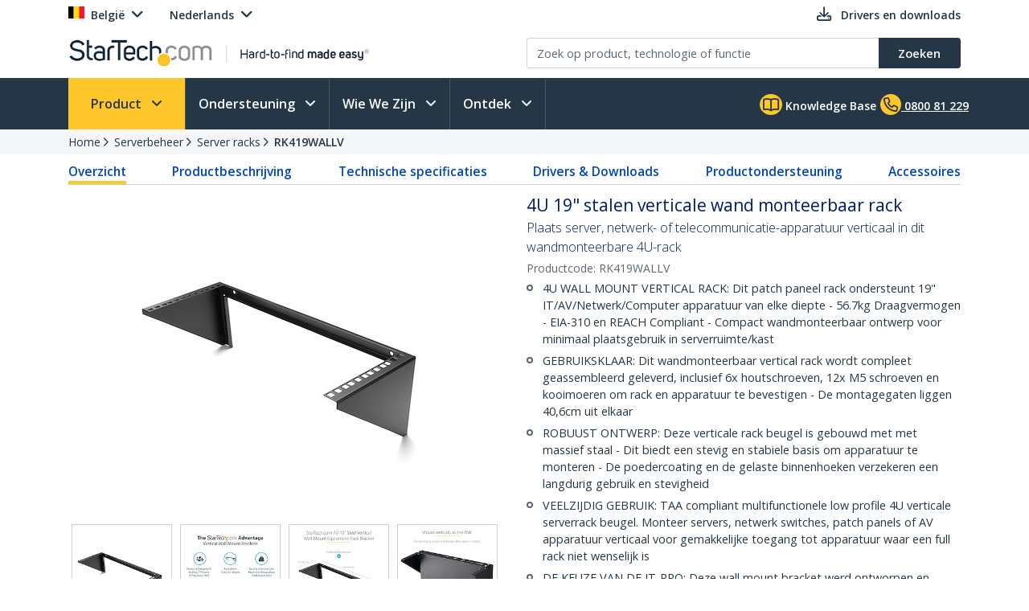

--- FILE ---
content_type: text/html; charset=utf-8
request_url: https://www.startech.com/nl-be/server-beheer/rk419wallv
body_size: 47109
content:

<!DOCTYPE html>
<html lang="NL-BE">
<head>
    <meta charset="utf-8">
    <meta http-equiv="X-UA-Compatible" content="IE=Edge" />
    <meta name="viewport" content="width=device-width, initial-scale=1">
    <meta name="format-detection" content="telephone=no">
    <meta name="description" content="Plaats server, netwerk- of telecommunicatie-apparatuur verticaal in dit 4U-rack voor wandmontage" />
    <title>4U 19&quot; stalen verticale wand monteerbaar rack</title>
    <link href="https://media.startech.com/cms/startech.com/media/images/favicon.ico" rel="shortcut icon">
<meta name="msapplication-TileColor" content="#253746">
<meta name="theme-color" content="#253746">    
<link rel="icon" href="/Areas/_LayoutZones/Content/assets/icons/favicon-32.png" sizes="32x32">
<link rel="icon" href="/Areas/_LayoutZones/Content/assets/icons/favicon-57.png" sizes="57x57">
<link rel="icon" href="/Areas/_LayoutZones/Content/assets/icons/favicon-76.png" sizes="76x76">
<link rel="icon" href="/Areas/_LayoutZones/Content/assets/icons/favicon-128.png" sizes="128x128">
<link rel="icon" href="/Areas/_LayoutZones/Content/assets/icons/favicon-192.png" sizes="192x192">
<link rel="icon" href="/Areas/_LayoutZones/Content/assets/icons/favicon-228.png" sizes="228x228">

<link rel="shortcut icon" sizes="196x196" href="/Areas/_LayoutZones/Content/assets/icons/favicon-196.png">

<link rel="apple-touch-icon" href="/Areas/_LayoutZones/Content/assets/icons/favicon-120.png" sizes="120x120">
<link rel="apple-touch-icon" href="/Areas/_LayoutZones/Content/assets/icons/favicon-152.png" sizes="152x152">
<link rel="apple-touch-icon" href="/Areas/_LayoutZones/Content/assets/icons/favicon-180.png" sizes="180x180">

<meta name="msapplication-TileColor" content="#FFFFFF">
<meta name="msapplication-TileImage" content="/Areas/_LayoutZones/Content/assets/icons/favicon-144.png">

<meta name="msapplication-config" content="/Areas/_LayoutZones/Content/assets/icons/browserconfig.xml" />
    
<meta name="copyright" content="StarTech.com">
<meta property="og:type" content="website">
<meta property="og:title" content="4U 19&quot; stalen verticale wand monteerbaar rack">
<meta property="og:url" content="https://www.startech.com/nl-be/server-beheer/rk419wallv">
<meta property="og:image" content="https://media.startech.com/cms/products/thumb/rk419wallv.main.jpg">
<meta property="og:locale" content="en-us">
<meta property="og:description" content="Plaats server, netwerk- of telecommunicatie-apparatuur verticaal in dit 4U-rack voor wandmontage">
<meta property="og:site_name" content="StarTech.com ">
<meta name="twitter:card" content="summary_large_image">
<meta name="twitter:site" content="STARTECHdotCOM">
<meta name="twitter:creator" content="STARTECHdotCOM">
<meta name="twitter:title" content="4U 19&quot; stalen verticale wand monteerbaar rack">
<meta name="twitter:description" content="Plaats server, netwerk- of telecommunicatie-apparatuur verticaal in dit 4U-rack voor wandmontage">
<meta name="twitter:image" content="https://media.startech.com/cms/products/thumb/rk419wallv.main.jpg">
    

    <script type="application/ld+json">
    {"@context":"https://schema.org","@type":"BreadcrumbList","itemListElement":[{"@type":"ListItem","item":{"@type":"Thing","@id":"https://www.startech.com/nl-be","name":"Home"},"position":0},{"@type":"ListItem","item":{"@type":"Thing","@id":"https://www.startech.com/nl-be/server-beheer","name":"Serverbeheer"},"position":1},{"@type":"ListItem","item":{"@type":"Thing","@id":"https://www.startech.com/nl-be/server-beheer/racks","name":"Server racks"},"position":2},{"@type":"ListItem","item":{"@type":"Thing","@id":"https://www.startech.com/nl-be/server-beheer/rk419wallv","name":"RK419WALLV"},"position":3}]}
    </script>
    <script type="application/ld+json">
    {"@context":"https://schema.org","@type":"Product","name":"4U 19\" stalen verticale wand monteerbaar rack","description":"<p><iframe width=\"500\" height=\"281\" title=\"Product Video - RK419WALLV\" src=\"https://www.youtube.com/embed/YQ0orkrkxU4\" frameborder=\"0\" allow=\"accelerometer; autoplay; encrypted-media; gyroscope; picture-in-picture\" allowfullscreen></iframe></p>\n\n<p>De RK419WALLV 4U aan de wand te monteren reksteun is een veelzijdige opslagoplossing, waardoor apparatuur (netwerkapparaten, voedingsstrips, patchpanelen) verticaal kunnen worden gemonteerd (gelijk met de wand) om ruimte te besparen. De 4U-steun kan ook horizontaal onder een bureau worden gemonteerd, waardoor u direct toegang hebt tot de in uw werkruimte geïnstalleerde apparatuur. Dit TAA-conform product voldoet aan de eisen van de US Federal Trade Agreements Act  (TAA), die federale aankopen in de USA volgens het GSA Schedule mogelijk maakt.</p>\n\n<p>Perfect voor SoHo (Small Office, Home Office)-omgevingen is de wandmontagesteun een ruimtebesparende oplossing op plaatsen met weinig ruimte voor een groot serverapparatuurrek.</p>\n\n<p>De steunmontagegaten (voor de montage op een wand of onder het bureau) zijn aangebracht op een afstand van precies 16in (standaard bouwmaat) en zijn daardoor geschikt voor montage op bijna elke wand/plafond (bijv. gipsplaat).</p>\n\n\n\n<p>Meer opslagruimte nodig? StarTech.com biedt ook een <a href=\"/nl-nl/server-beheer/rk119wallv\">1U 19in wandmontagesteun</a>, een <a href=\"/nl-nl/server-beheer/rk219wallv\">2U 19in wandmontagesteun</a> en een <a href=\"/nl-nl/server-beheer/rk319wallv\">3U 19in wandmontagesteun</a>.</p>\n<p style=\"text-align:center\"><iframe allow=\"accelerometer; autoplay; encrypted-media; gyroscope; picture-in-picture\" allowfullscreen=\"\" frameborder=\"0\" height=\"315\" src=\"https://www.youtube.com/embed/U7NQ6TQg6yI\" title=\"RK419WALLV Product Video\" width=\"560\"></iframe></p>","image":"https://media.startech.com/cms/products/thumb/rk419wallv.main.jpg","brand":{"@type":"Brand","name":"StarTech.com"},"gtin":"065030834414","offers":{"@type":"Offer","url":"https://www.startech.com/nl-be/server-beheer/rk419wallv","availability":"https://schema.org/OnlineOnly","itemCondition":"https://schema.org/NewCondition","price":77.9900,"priceCurrency":"EUR"},"sku":"RK419WALLV"}
    </script>


<link rel="alternate" hreflang="DE-AT" href="https://www.startech.com/de-at/server-management/rk419wallv" >
<link rel="alternate" hreflang="EN-AT" href="https://www.startech.com/en-at/server-management/rk419wallv" >
<link rel="alternate" hreflang="EN-AU" href="https://www.startech.com/en-au/server-management/rk419wallv" >
<link rel="alternate" hreflang="EN-BE" href="https://www.startech.com/en-be/server-management/rk419wallv" >
<link rel="alternate" hreflang="FR-BE" href="https://www.startech.com/fr-be/gestion-de-serveurs/rk419wallv" >
<link rel="canonical"  hreflang="NL-BE" href="https://www.startech.com/nl-be/server-beheer/rk419wallv" >
<link rel="alternate" hreflang="EN-CA" href="https://www.startech.com/en-ca/server-management/rk419wallv" >
<link rel="alternate" hreflang="DE-CH" href="https://www.startech.com/de-ch/server-management/rk419wallv" >
<link rel="alternate" hreflang="EN-CH" href="https://www.startech.com/en-ch/server-management/rk419wallv" >
<link rel="alternate" hreflang="FR-CH" href="https://www.startech.com/fr-ch/gestion-de-serveurs/rk419wallv" >
<link rel="alternate" hreflang="IT-CH" href="https://www.startech.com/it-ch/gestione-server/rk419wallv" >
<link rel="alternate" hreflang="EN-CL" href="https://www.startech.com/en-cl/server-management/rk419wallv" >
<link rel="alternate" hreflang="ES-CL" href="https://www.startech.com/es-cl/administracion-de-servidores/rk419wallv" >
<link rel="alternate" hreflang="DE-DE" href="https://www.startech.com/de-de/server-management/rk419wallv" >
<link rel="alternate" hreflang="EN-DE" href="https://www.startech.com/en-de/server-management/rk419wallv" >
<link rel="alternate" hreflang="EN-DK" href="https://www.startech.com/en-dk/server-management/rk419wallv" >
<link rel="alternate" hreflang="EN-ES" href="https://www.startech.com/en-es/server-management/rk419wallv" >
<link rel="alternate" hreflang="ES-ES" href="https://www.startech.com/es-es/gestion-de-servidores/rk419wallv" >
<link rel="alternate" hreflang="EN" href="https://www.startech.com/en-eu/server-management/rk419wallv" >
<link rel="alternate" hreflang="ES" href="https://www.startech.com/es-eu/gestion-de-servidores/rk419wallv" >
<link rel="alternate" hreflang="EN-FI" href="https://www.startech.com/en-fi/server-management/rk419wallv" >
<link rel="alternate" hreflang="EN-FR" href="https://www.startech.com/en-fr/server-management/rk419wallv" >
<link rel="alternate" hreflang="FR-FR" href="https://www.startech.com/fr-fr/gestion-de-serveurs/rk419wallv" >
<link rel="alternate" hreflang="EN-IE" href="https://www.startech.com/en-ie/server-management/rk419wallv" >
<link rel="alternate" hreflang="EN-IT" href="https://www.startech.com/en-it/server-management/rk419wallv" >
<link rel="alternate" hreflang="IT-IT" href="https://www.startech.com/it-it/gestione-server/rk419wallv" >
<link rel="alternate" hreflang="EN-JP" href="https://www.startech.com/en-jp/server-management/rk419wallv" >
<link rel="alternate" hreflang="JA-JP" href="https://www.startech.com/ja-jp/server-management/rk419wallv" >
<link rel="alternate" hreflang="EN-NL" href="https://www.startech.com/en-nl/server-management/rk419wallv" >
<link rel="alternate" hreflang="NL-NL" href="https://www.startech.com/nl-nl/server-beheer/rk419wallv" >
<link rel="alternate" hreflang="EN-NZ" href="https://www.startech.com/en-nz/server-management/rk419wallv" >
<link rel="alternate" hreflang="EN-SE" href="https://www.startech.com/en-se/server-management/rk419wallv" >
<link rel="alternate" hreflang="SV-SE" href="https://www.startech.com/sv-se/serverhantering/rk419wallv" >
<link rel="alternate" hreflang="EN-SG" href="https://www.startech.com/en-sg/server-management/rk419wallv" >
<link rel="alternate" hreflang="EN-GB" href="https://www.startech.com/en-gb/server-management/rk419wallv" >
<link rel="alternate" hreflang="x-default" href="https://www.startech.com/en-us/server-management/rk419wallv" >
<link rel="alternate" hreflang="EN-US" href="https://www.startech.com/en-us/server-management/rk419wallv" >
<link rel="alternate" hreflang="EN-MX" href="https://www.startech.com/en-mx/server-management/rk419wallv" >
<link rel="alternate" hreflang="ES-MX" href="https://www.startech.com/es-mx/administracion-de-servidores/rk419wallv" >



    <link as="style" rel="stylesheet preload" href="//fonts.googleapis.com/css?family=Open+Sans:300,400,400i,600&display=swap" type="text/css" crossorigin="anonymous">
    <link as='style' rel='stylesheet preload' href='/12.0.0.4/bundles/Content/coreDefer.bundle.css?v=f3Ww3Ku2YEeick-vjn1JeCTAiYvmJnYjLu5hfmtyogc1' type='text/css' crossorigin='anonymous'/>

    <link as='style' rel='stylesheet preload' href='/12.0.0.4/bundles/Content/kendoDefer.bundle.css?v=g2Qa4F6BQS27wWWBnPr198_5tOWoXU3X00Xo06HjBPc1' type='text/css' crossorigin='anonymous'/>

    <link as='style' rel='stylesheet preload' href='/12.0.0.4/bundles/Content/startech/startech.cms.portal.layoutZones.bundle.css?v=5H-OdoAbvGBBJV-5R9_hs97cfBZAbFvccTtVkZ_uzBw1' type='text/css' crossorigin='anonymous'/>

    <link as='style' rel='stylesheet preload' href='/12.0.0.4/bundles/Content/startech/startech.cms.portal.mainLayout.bundle.css?v=13vayf_mgEF-qoExe_xVhIUzswIxvsLjpaBHBYIYdr41' type='text/css' crossorigin='anonymous'/>

    

    
    
    <link as='style' rel='stylesheet preload' href='/12.0.0.4/bundles/Content/startech/startech.cms.portal.productManagerV2.productDetailV4.bundle.css?v=J4CCUBDdXN32Q_TI0byTijYAgkyUYLvC7ffmulKwn9Y1' type='text/css' crossorigin='anonymous'/>



    <script src='/12.0.0.4/bundles/Scripts/thirdParty.bundle.js?v=x_i-_2tppWfQWo4Naq7HrhBT_L1OyRI1zLIZXtYYdrs1' defer></script>

    <script src='/12.0.0.4/bundles/Scripts/kendoCoreCustom.bundle.js?v=QQMi3JifQIqHHq1HmXDEZSnWA6up2F9HnSpfAK2y-jE1' defer></script>

    <script src='/12.0.0.4/bundles/Scripts/startech.cms.portal.bundle.js?v=e2tefI1-1VRexhcy6QgyvUKhSo3wxYCu4MErhADU3h41' defer></script>

    

    
    
    <script src='/12.0.0.4/bundles/Scripts/startech/startech.cms.portal.productManagerV2.productDetailV4.bundle.js?v=EO_CViyiAylFwSs4NhcopYmfCBvEi3wl9XMicTBOzgU1' defer></script>



</head>
<body class="nl-be " data-spy="scroll" data-target="#scrollSpy" data-offset="50">
    
<script type="text/javascript" defer>
//Define namespace.
var startech = {};
startech.cms = {};
startech.cms.portal = {};
startech.cms.portal.constants = {};
startech.cms.portal.resources =
{
    label: {},
    confirmation: {},
    information: {},
    error: {},
    warning: {},
    validation: {}
};

startech.cms.portal.routes =
{
    mvc: {},
    service: {}
};


//--- Initialize UI JS module. ------
startech.cms.portal.constants.languageCode = "NL";
startech.cms.portal.constants.currentCulture = "NL-BE";
startech.cms.portal.constants.currentLanguage = "NL";
startech.cms.portal.constants.currentCountry = "be";
startech.cms.portal.constants.rootLanguage = "NL";
startech.cms.portal.constants.languageIsEnglish = false;
startech.cms.portal.constants.mstOmnichannelChatOptions = {"source":"https://oc-cdn-public.azureedge.net/livechatwidget/scripts/LiveChatBootstrapper.js","organizationID":"d9723885-b826-412e-ad8b-5a495d574e4d","organizationURL":"https://unqd9723885b826412ead8b5a495d574-crm3.omnichannelengagementhub.com","applicationID":"5e0f78a1-3bf8-45e6-ae79-c19c7836b351"};
startech.cms.portal.constants.mediaLanguage = "NL";
startech.cms.portal.constants.accountIsLoggedIn = false;
startech.cms.portal.constants.pageModelType = "Product";
startech.cms.portal.constants.pageID = "d6e738bf-1d45-4200-a675-3cf6f91bbae8:NL-BE";
startech.cms.portal.constants.accountID = "";
startech.cms.portal.constants.accountEmail = "";
if (startech.cms.portal.constants.accountEmail.length === 0)
{
    startech.cms.portal.constants.accountEmail = null;
}

//-----  Resources -----
startech.cms.portal.resources.label.Select = "Select";
startech.cms.portal.resources.information.IENotCompatibleMessage = "We hebben vastgesteld dat u een browser gebruikt die niet compatibel is met onze website. Gebruik een nieuwere browser voor een betere gebruikerservaring.";
startech.cms.portal.resources.label.IENotification = "Notification";
startech.cms.portal.resources.information.CookieBannerText = "<div id='iubenda-cs-title'>Notice</div><div id='iubenda-cs-paragraph'><p class='iub-p' style='line-height: 1.5 !important;'>We use cookies or similar technologies for strictly necessary activities (to make our site work) and for measurement (to analyze site usage).  By clicking “Accept” you consent to our website’s use of these cookies.  Please click below if you would like to customize your preferences or visit our <a href='/privacy-policy/341725/cookie-policy?an=no&s_ck=false&newmarkup=yes' class='iubenda-cs-cookie-policy-lnk'>Cookie Policy</a> for more information.</p><br /><p class='iub-p'></p></div>";
startech.cms.portal.resources.information.CookieBannerAccept = "Accept";
startech.cms.portal.resources.information.CookieBannerReject = "Reject";
startech.cms.portal.resources.information.CookieBannerLearMoreAndCustomize = "Learn more and customize";


/**
    * Formats a string with numbered arguments, as in "{0} {1}!".format("Hello","world")
    * http://stackoverflow.com/questions/18405736/is-there-a-c-sharp-string-format-equivalent-in-javascript
*/
if (!String.prototype.format)
{
    String.prototype.format = function ()
    {
        var arg = arguments;

        return this.replace(/{(\d+)}/g, function (match, number)
        {
            return typeof arg[number] != 'undefined' ? (arg[number] || "") : match;
        });
    };
}

// http://stackoverflow.com/a/5086487/1370216
if (!String.prototype.toCamelCase)
{
    String.prototype.toCamelCase = function ()
    {
        return this.replace(/(?:^|\s)\w/g, function (match)
        {
            return match.toLowerCase();
        });
    };
}

startech.cms.portal.Language =
{
    EN: 'EN',
    ES: 'ES',
    CL: 'CL',
    CO: 'CO',
    MX: 'MX',
    FR: 'FR',
    IT: 'IT',
    DE: 'DE',
    JA: 'JA',
    SV: 'SV'
};

startech.cms.portal.GalleryImageType =
{
    Image: 0,
    Video: 1,
    Enhanced: 2,
    Bom: 3
}

startech.cms.portal.OperationResultType =
{
    Success: true,
    Failure: false
};

startech.cms.portal.Culture =
{
    EN_US: 'EN-US',
    EN_CA: 'EN-CA'
};

startech.cms.portal.MediaBreakPoints =
{
    MOBILE_MINI: 340,
    MOBILE: 567,
    TABLET: 768,
    LAPTOP: 992,
    DESKTOP: 1200
};

startech.cms.portal.FormStepType =
{
    All: 0,
    Step1: 1,
    Step2: 2,
    Step3: 3,
    Step4: 4,
    Send: 5
};

startech.cms.portal.SelectorVisibilityType =
{
    None: "none",
    Block: "block"
};

startech.cms.portal.TemplateColumsNumberLayout =
{
    Two: 'Two',
    Three: 'Three',
    Four: 'Four',
    Five: 'Five',
    Six: 'Six'
};

startech.cms.portal.ScreenType =
{
    GlobalHeader: 'GlobalHeader',
    GlobalFooter: 'GlobalFooter',
    GlobalGTM: 'GlobalGTM',
    GlobalCaptureFormD365: 'GlobalCaptureFormD365',
    GlobalCaptureFormRealTimeD365: 'GlobalCaptureFormRealTimeD365',
    AccountCreate: 'AccountCreate',
    AccountDetail: 'AccountDetail',
    AccountConfirm: 'AccountConfirm',
    AccountLogin: 'AccountLogin',
    AccountResetPassWord: 'AccountResetPassWord',
    ProductCategoriesListing: 'ProductCategoriesListing',
    ProductNewProductListing: 'ProductNewProductListing',
    ProductSearchListing: 'ProductSearchListing',
    ProductSearchCampaignListing: 'ProductSearchCampaignListing',
    ProductDetail: 'ProductDetail',
    WhereToBuyProduct: 'WhereToBuyProduct',
    WhereToBuyPartners: 'WhereToBuyPartners',
    ProductCategorySitemap: 'ProductCategorySitemap',
    AboutUsPressReleaseLanding: 'AboutUsPressReleaseLanding',
    AboutUsPressReleaseItem: 'AboutUsPressReleaseItem',
    FormAODA: 'FormAODA',
    FormDealRegistration: 'FormDealRegistration',
    FormMediaInquiry: 'FormMediaInquiry',
    FormQuickBuy: 'FormQuickBuy',
    FormRMARequest: 'FormRMARequest',
    FormSiteFeedback: 'FormSiteFeedback',
    FormSupport: 'FormSupport',
    FormsVolumeQuote: 'FormsVolumeQuote',
    DashboardManager: 'DashboardManager',
    DashboardManagerDashboard: 'DashboardManagerDashboard',
    DashboardManagerAddressBook: 'DashboardManagerAddressBook',
    DashboardManagerAddressBookEdit: 'DashboardManagerAddressBookEdit',
    DashboardManagerProfile: 'DashboardManagerProfile',
    DashboardManagerOrderList: 'DashboardManagerOrderList',
    DashboardManagerOrderDetail: 'DashboardManagerOrderDetail',
    DashboardManagerOrderPrint: 'DashboardManagerOrderPrint',
    EcommerceCart: 'EcommerceCart',
    EcommerceCheckout: 'EcommerceCheckout',
    EcommerceOrderConfirmation: 'EcommerceOrderConfirmation',
    EcommerceShippingEstimatorTool: 'EcommerceShippingEstimatorTool',
    BlogManager: 'BlogManager',
    MarketingDynamicContent: 'MarketingDynamicContent',
    SupportLanding: 'SupportLanding',
    SupportDriversAndDownloads: 'SupportDriversAndDownloads',
    SupportFAQs: 'SupportFAQs',
    SupportFAQsStandalone: 'SupportFAQsStandalone',
    SupportFAQsSearch: 'SupportFAQsSearch',
    PageBuilderV2: 'PageBuilderV2',
    Homepage:'Homepage'
};


startech.initializer = (function ()
{
    var map = new Map();

    //#region Public members

    var _module =
    {
        init: function ()
        {
            try
            {
                //TO DO: to setup global params
                //_init();
            }
            catch (ex)
            {
                throw ex;
            }
        },


        setModuleLoadParam: function (key, value)
        {
            map.set(key, value);
        },


        getModuleLoadParam: function (key)
        {
            return map.get(key);
        }
    };

    return _module;

    //#endregion
    })();

//Captute inital param to augment page view event
let modParamInit =
{
    pageModelType: startech.cms.portal.constants.pageModelType,
    pageID: startech.cms.portal.constants.pageID,
    accountID: startech.cms.portal.constants.accountID
};
startech.initializer.setModuleLoadParam(startech.cms.portal.ScreenType.GlobalGTM, modParamInit);
</script>
    <noscript>
    <iframe src="https://www.googletagmanager.com/ns.html?id=GTM-MKLNTHR" height="0" width="0" style="display:none;visibility:hidden" title="GTM Implementation"></iframe>
</noscript>
    <div class="d365-mkt-config" style="display:none" data-website-id="zLMllZWWEUUjWAVNrckQ0p8ThMUVOz_Ra_7ZzZNOu0U" data-hostname="872d478590014947ac44297898f043bd.svc.dynamics.com"></div>
    <header>
        


<div class="container" id="header-main-container">
    <div id="header--row_top" class="row justify-content-between">
        <div class="col-12 col-sm-6 col-md-6 col-lg-5 menu--top_left" id="country-header-container">
            <ul class="header-country-and-language">
    <li class="country">
        <span data-template="templateHeaderCountryActiveMarket"
              data-bind="visible: isAcccountLoggedIn, source: activeMarket">
        </span>
        <div data-bind="invisible: isAcccountLoggedIn">
            <a href="#" class="dropdown-toggle" data-toggle="dropdown" aria-haspopup="true" aria-expanded="false">
                <span data-template="templateHeaderCountryActiveMarketV2"
                      data-bind="source: activeMarket">
                </span>
            </a>
            <ul class="dropdown-menu culture-menu"
                aria-labelledby="country-active-marketV2"
                data-template="templateHeaderCountryMarketList"
                data-bind="source: marketSource">
            </ul>
        </div>
    </li>
    <li class="lang">
        <span data-bind="invisible: isMultilanguages, text: activeMarket.webMarketCulture.name"></span>
        <div data-bind="visible: isMultilanguages">
            <a href="#" class="dropdown-toggle" data-toggle="dropdown" aria-haspopup="true" aria-expanded="false">
                <span data-template="templateHeaderCountryActiveCulture"
                      data-bind="source: activeMarket">
                </span>
            </a>
            <ul class="dropdown-menu culture-menu"
                aria-labelledby="web-market-active-culture"
                data-template="templateHeaderCountryCultureList"
                data-bind="source: activeMarket.webMarketCultures">
            </ul>
        </div>
    </li>
</ul>
        </div>
        <div class="col-12 col-sm-6 col-md-6 col-lg-7 menu--top_right">
            <ul>
                <li class="drivers d-none d-sm-inline">
                    <a href="/nl-be/support/drivers-and-downloads">
                        <span class="far fa-download"></span>
                        <span class="d-none d-lg-inline">Drivers en downloads</span>
                    </a>
                </li>
                            </ul>
        </div>
    </div>
    <div id="header--row_central" class="row justify-content-between">
        
        <div class="col-12 col-sm-12 col-md-6 col-lg-6 ">
            <div class="logo-header-container" id="logo-header-container">
    <a class="p-0 logo-wrapper" data-bind="attr: { href: url }, events: { click: onLogoClick }">
        <img class="lozad img-fluid logo"
            data-bind="attr: { data-src: imageUrl, alt: imageAltTag }"
            data-placeholder-background="\#EDEDED"
            width="425"
            height="41"
            onerror="startech.cms.portal.helpers.loadAltProductImage(this)" />
    </a>
</div>
        </div>
        <div class="col-12 col-sm-12 col-md-6 col-lg-6 collapse" id="searchToggle">
            <div class="search-header-container" id="search-header-container" style="position:relative;">
    <form class="search-block">
        <div class="row align-items-right">
            <div class="col pr-0">
                <div class="product-suggestions-container">
                    <label for="productSearchTerm" class="d-none">Product Zoeken</label>
                    <input type="text"
                        class="form-control product-suggestion-auto-complete"
                        id="productSearchTerm"
                        maxlength="100"
                        autocomplete="off"
                        placeholder="Zoek op product, technologie of functie"
                        data-bind="value: selectedProductSuggestion, events: { keyup: onProductSuggestionOptionsFilteringKeyup, keydown: onProductSuggestionOptionsFilteringKeydown }">
                    <div id="product-suggestions-options-container"
                        class="product-suggestions-options-container"
                        role="dialog" 
                        aria-label="Suggesties"
                        data-template="templateProductSuggestionOptions"
                        data-bind="css:{ width-have-products: haveProducts }, source: productSuggestionOptionsSource">
                    </div>
                </div>
            </div>
            <div class="col-auto pl-0">
                <button class="btn btn-search"
                        type="submit"
                        data-bind="events:
                        {
                            click: onSearchClick
                        }">
                    <span class="d-none d-md-block">Zoeken</span>
                    <span class="fa-solid fa-magnifying-glass d-block d-md-none"></span>
                </button>
            </div>
        </div>
    </form>
</div>
        </div>
    </div>
</div>

<script type="text/javascript" defer>
try
{
    //--- Initialize UI JS module. ------

    // Header Account MVC routes
    var cultureSelected = startech.cms.portal.constants.currentCulture;

    startech.cms.portal.routes.mvc.HeaderAccountDashboard = "/{0}/{1}".format(cultureSelected, "dashboard");
    startech.cms.portal.routes.mvc.HeaderAccountProfile = "/{0}/{1}".format(cultureSelected, "profile");
    startech.cms.portal.routes.mvc.HeaderAccountOrders = "/{0}/{1}".format(cultureSelected, "orders");
    startech.cms.portal.routes.mvc.HeaderAccountCreate = "";
    startech.cms.portal.routes.mvc.HeaderAccountLogin = "/nl-be/login";
    //startech.cms.portal.routes.mvc.HeaderCart = "";
    startech.cms.portal.routes.mvc.HeaderCart = "";
    startech.cms.portal.routes.mvc.HeaderLogo = "/nl-be";
    startech.cms.portal.routes.mvc.HeaderSearch = "/nl-be/search";

    // Services routes
    startech.cms.portal.routes.service.HeaderSearchSuggestions = "/{0}/{1}".format(cultureSelected, "api/search/productSuggestions");

    //-----  Resources -----
    startech.cms.portal.resources.label.HeaderLogoAltImage = "StarTech.com - Hard-to-find made easy";
    startech.cms.portal.resources.label.HeaderLogoMediaImage = "https://media.startech.com/cms/startech.com/media/_common/startech-logo.png";

    var modParam =
    {
        isHeaderSimplified: false,
        isHeaderSimplifiedLogoOnly: false,
        countryInfo:
        {
            activeMarket: {"code":"BE","name":"België","isECommerce":false,"allowsLogins":false,"flagCode":"flag-icon-be","market":"BE","currency":"EUR","currencyCode":"EUR","warehouse":"UK01","warehouseCode":"UK01","region":"Europe","regionCode":"EU","webMarketCulture":{"url":"/nl-be/server-beheer/rk419wallv","name":"Nederlands","culture":"nlBE","cultureCode":"NL-BE","language":"NL","languageCode":"NL"},"webMarketCultures":[{"url":"/en-be/server-management/rk419wallv","name":"English","culture":"enBE","cultureCode":"EN-BE","language":"EN","languageCode":"EN"},{"url":"/fr-be/gestion-de-serveurs/rk419wallv","name":"French","culture":"frBE","cultureCode":"FR-BE","language":"FR","languageCode":"FR"},{"url":"/nl-be/server-beheer/rk419wallv","name":"Nederlands","culture":"nlBE","cultureCode":"NL-BE","language":"NL","languageCode":"NL"}]},
            marketList: [{"code":"US","name":"Verenigde Staten","isECommerce":true,"allowsLogins":true,"flagCode":"flag-icon-us","market":"US","currency":"USD","currencyCode":"USD","warehouse":"US01","warehouseCode":"US01","region":"NorthAmerica","regionCode":"NA","webMarketCulture":{"url":"/en-us/server-management/rk419wallv","name":"EN-US","culture":"enUS","cultureCode":"EN-US","language":"EN","languageCode":"EN"},"webMarketCultures":[{"url":null,"name":"EN-US","culture":"enUS","cultureCode":"EN-US","language":"EN","languageCode":"EN"}]},{"code":"CA","name":"Canada","isECommerce":true,"allowsLogins":true,"flagCode":"flag-icon-ca","market":"CA","currency":"CAD","currencyCode":"CAD","warehouse":"CA01","warehouseCode":"CA01","region":"NorthAmerica","regionCode":"NA","webMarketCulture":{"url":"/en-ca/server-management/rk419wallv","name":"EN-CA","culture":"enCA","cultureCode":"EN-CA","language":"EN","languageCode":"EN"},"webMarketCultures":[{"url":null,"name":"EN-CA","culture":"enCA","cultureCode":"EN-CA","language":"EN","languageCode":"EN"},{"url":null,"name":"FR-CA","culture":"frCA","cultureCode":"FR-CA","language":"FR","languageCode":"FR"}]},{"code":"UK","name":"Verenigd Koninkrijk","isECommerce":true,"allowsLogins":true,"flagCode":"flag-icon-gb","market":"UK","currency":"GBP","currencyCode":"GBP","warehouse":"UK01","warehouseCode":"UK01","region":"Europe","regionCode":"EU","webMarketCulture":{"url":"/en-gb/server-management/rk419wallv","name":"EN-GB","culture":"enGB","cultureCode":"EN-GB","language":"EN","languageCode":"EN"},"webMarketCultures":[{"url":null,"name":"EN-GB","culture":"enGB","cultureCode":"EN-GB","language":"EN","languageCode":"EN"}]},{"code":"IE","name":"Ierse Republiek","isECommerce":false,"allowsLogins":true,"flagCode":"flag-icon-ie","market":"IE","currency":"EUR","currencyCode":"EUR","warehouse":"UK01","warehouseCode":"UK01","region":"Europe","regionCode":"EU","webMarketCulture":{"url":"/en-ie/server-management/rk419wallv","name":"EN-IE","culture":"enIE","cultureCode":"EN-IE","language":"EN","languageCode":"EN"},"webMarketCultures":[{"url":null,"name":"EN-IE","culture":"enIE","cultureCode":"EN-IE","language":"EN","languageCode":"EN"}]},{"code":"EU","name":"Europa","isECommerce":false,"allowsLogins":true,"flagCode":"flag-icon-eu","market":"EU","currency":"EUR","currencyCode":"EUR","warehouse":"UK01","warehouseCode":"UK01","region":"Europe","regionCode":"EU","webMarketCulture":{"url":"/en-eu/server-management/rk419wallv","name":"EN-EU","culture":"enEU","cultureCode":"EN-EU","language":"EN","languageCode":"EN"},"webMarketCultures":[{"url":null,"name":"EN-EU","culture":"enEU","cultureCode":"EN-EU","language":"EN","languageCode":"EN"},{"url":null,"name":"ES-EU","culture":"esEU","cultureCode":"ES-EU","language":"ES","languageCode":"ES"}]},{"code":"AU","name":"Australië","isECommerce":false,"allowsLogins":false,"flagCode":"flag-icon-au","market":"AU","currency":"AUD","currencyCode":"AUD","warehouse":"AU01","warehouseCode":"AU01","region":"Asia","regionCode":"Asia","webMarketCulture":{"url":"/en-au/server-management/rk419wallv","name":"EN-AU","culture":"enAU","cultureCode":"EN-AU","language":"EN","languageCode":"EN"},"webMarketCultures":[{"url":null,"name":"EN-AU","culture":"enAU","cultureCode":"EN-AU","language":"EN","languageCode":"EN"}]},{"code":"AT","name":"Oostenrijk","isECommerce":false,"allowsLogins":false,"flagCode":"flag-icon-at","market":"AT","currency":"EUR","currencyCode":"EUR","warehouse":"UK01","warehouseCode":"UK01","region":"Europe","regionCode":"EU","webMarketCulture":{"url":"/de-at/server-management/rk419wallv","name":"DE-AT","culture":"deAT","cultureCode":"DE-AT","language":"DE","languageCode":"DE"},"webMarketCultures":[{"url":null,"name":"DE-AT","culture":"deAT","cultureCode":"DE-AT","language":"DE","languageCode":"DE"},{"url":null,"name":"EN-AT","culture":"enAT","cultureCode":"EN-AT","language":"EN","languageCode":"EN"}]},{"code":"BE","name":"België","isECommerce":false,"allowsLogins":false,"flagCode":"flag-icon-be","market":"BE","currency":"EUR","currencyCode":"EUR","warehouse":"UK01","warehouseCode":"UK01","region":"Europe","regionCode":"EU","webMarketCulture":{"url":"/nl-be/server-beheer/rk419wallv","name":"Nederlands","culture":"nlBE","cultureCode":"NL-BE","language":"NL","languageCode":"NL"},"webMarketCultures":[{"url":"/en-be/server-management/rk419wallv","name":"English","culture":"enBE","cultureCode":"EN-BE","language":"EN","languageCode":"EN"},{"url":"/fr-be/gestion-de-serveurs/rk419wallv","name":"French","culture":"frBE","cultureCode":"FR-BE","language":"FR","languageCode":"FR"},{"url":"/nl-be/server-beheer/rk419wallv","name":"Nederlands","culture":"nlBE","cultureCode":"NL-BE","language":"NL","languageCode":"NL"}]},{"code":"CL","name":"Chili","isECommerce":false,"allowsLogins":false,"flagCode":"flag-icon-cl","market":"CL","currency":"USD","currencyCode":"USD","warehouse":"US01","warehouseCode":"US01","region":"SouthAmerica","regionCode":"SA","webMarketCulture":{"url":"/es-cl/administracion-de-servidores/rk419wallv","name":"ES-CL","culture":"esCL","cultureCode":"ES-CL","language":"CL","languageCode":"CL"},"webMarketCultures":[{"url":null,"name":"EN-CL","culture":"enCL","cultureCode":"EN-CL","language":"EN","languageCode":"EN"},{"url":null,"name":"ES-CL","culture":"esCL","cultureCode":"ES-CL","language":"CL","languageCode":"CL"}]},{"code":"CO","name":"Colombia","isECommerce":false,"allowsLogins":false,"flagCode":"flag-icon-co","market":"CO","currency":"USD","currencyCode":"USD","warehouse":"US01","warehouseCode":"US01","region":"SouthAmerica","regionCode":"SA","webMarketCulture":{"url":"/es-co","name":"ES-CO","culture":"esCO","cultureCode":"ES-CO","language":"CO","languageCode":"CO"},"webMarketCultures":[{"url":null,"name":"EN-CO","culture":"enCO","cultureCode":"EN-CO","language":"EN","languageCode":"EN"},{"url":null,"name":"ES-CO","culture":"esCO","cultureCode":"ES-CO","language":"CO","languageCode":"CO"}]},{"code":"DK","name":"Denemarken","isECommerce":false,"allowsLogins":false,"flagCode":"flag-icon-dk","market":"DK","currency":"EUR","currencyCode":"EUR","warehouse":"UK01","warehouseCode":"UK01","region":"Europe","regionCode":"EU","webMarketCulture":{"url":"/en-dk/server-management/rk419wallv","name":"EN-DK","culture":"enDK","cultureCode":"EN-DK","language":"EN","languageCode":"EN"},"webMarketCultures":[{"url":null,"name":"EN-DK","culture":"enDK","cultureCode":"EN-DK","language":"EN","languageCode":"EN"}]},{"code":"FI","name":"Finland","isECommerce":false,"allowsLogins":false,"flagCode":"flag-icon-fi","market":"FI","currency":"EUR","currencyCode":"EUR","warehouse":"UK01","warehouseCode":"UK01","region":"Europe","regionCode":"EU","webMarketCulture":{"url":"/en-fi/server-management/rk419wallv","name":"EN-FI","culture":"enFI","cultureCode":"EN-FI","language":"EN","languageCode":"EN"},"webMarketCultures":[{"url":null,"name":"EN-FI","culture":"enFI","cultureCode":"EN-FI","language":"EN","languageCode":"EN"}]},{"code":"FR","name":"Frankrijk","isECommerce":false,"allowsLogins":false,"flagCode":"flag-icon-fr","market":"FR","currency":"EUR","currencyCode":"EUR","warehouse":"UK01","warehouseCode":"UK01","region":"Europe","regionCode":"EU","webMarketCulture":{"url":"/fr-fr/gestion-de-serveurs/rk419wallv","name":"FR-FR","culture":"frFR","cultureCode":"FR-FR","language":"FR","languageCode":"FR"},"webMarketCultures":[{"url":null,"name":"EN-FR","culture":"enFR","cultureCode":"EN-FR","language":"EN","languageCode":"EN"},{"url":null,"name":"FR-FR","culture":"frFR","cultureCode":"FR-FR","language":"FR","languageCode":"FR"}]},{"code":"DE","name":"Duitsland","isECommerce":false,"allowsLogins":false,"flagCode":"flag-icon-de","market":"DE","currency":"EUR","currencyCode":"EUR","warehouse":"UK01","warehouseCode":"UK01","region":"Europe","regionCode":"EU","webMarketCulture":{"url":"/de-de/server-management/rk419wallv","name":"DE-DE","culture":"deDE","cultureCode":"DE-DE","language":"DE","languageCode":"DE"},"webMarketCultures":[{"url":null,"name":"DE-DE","culture":"deDE","cultureCode":"DE-DE","language":"DE","languageCode":"DE"},{"url":null,"name":"EN-DE","culture":"enDE","cultureCode":"EN-DE","language":"EN","languageCode":"EN"}]},{"code":"IN","name":"India","isECommerce":false,"allowsLogins":false,"flagCode":"flag-icon-in","market":"IN","currency":"INR","currencyCode":"INR","warehouse":"IN01","warehouseCode":"IN01","region":"Asia","regionCode":"Asia","webMarketCulture":{"url":"/en-in/server-management/rk419wallv","name":"EN-IN","culture":"enIN","cultureCode":"EN-IN","language":"EN","languageCode":"EN"},"webMarketCultures":[{"url":null,"name":"EN-IN","culture":"enIN","cultureCode":"EN-IN","language":"EN","languageCode":"EN"}]},{"code":"IT","name":"Italië","isECommerce":false,"allowsLogins":false,"flagCode":"flag-icon-it","market":"IT","currency":"EUR","currencyCode":"EUR","warehouse":"UK01","warehouseCode":"UK01","region":"Europe","regionCode":"EU","webMarketCulture":{"url":"/it-it/gestione-server/rk419wallv","name":"IT-IT","culture":"itIT","cultureCode":"IT-IT","language":"IT","languageCode":"IT"},"webMarketCultures":[{"url":null,"name":"EN-IT","culture":"enIT","cultureCode":"EN-IT","language":"EN","languageCode":"EN"},{"url":null,"name":"IT-IT","culture":"itIT","cultureCode":"IT-IT","language":"IT","languageCode":"IT"}]},{"code":"JP","name":"Japan","isECommerce":false,"allowsLogins":false,"flagCode":"flag-icon-jp","market":"JP","currency":"JPY","currencyCode":"JPY","warehouse":"JP01","warehouseCode":"JP01","region":"Asia","regionCode":"Asia","webMarketCulture":{"url":"/ja-jp/server-management/rk419wallv","name":"JA-JP","culture":"jaJP","cultureCode":"JA-JP","language":"JA","languageCode":"JA"},"webMarketCultures":[{"url":null,"name":"EN-JP","culture":"enJP","cultureCode":"EN-JP","language":"EN","languageCode":"EN"},{"url":null,"name":"JA-JP","culture":"jaJP","cultureCode":"JA-JP","language":"JA","languageCode":"JA"}]},{"code":"MX","name":"Mexico","isECommerce":false,"allowsLogins":false,"flagCode":"flag-icon-mx","market":"MX","currency":"MXN","currencyCode":"MXN","warehouse":"MX01","warehouseCode":"MX01","region":"NorthAmerica","regionCode":"NA","webMarketCulture":{"url":"/es-mx/administracion-de-servidores/rk419wallv","name":"ES-MX","culture":"esMX","cultureCode":"ES-MX","language":"MX","languageCode":"MX"},"webMarketCultures":[{"url":null,"name":"EN-MX","culture":"enMX","cultureCode":"EN-MX","language":"EN","languageCode":"EN"},{"url":null,"name":"ES-MX","culture":"esMX","cultureCode":"ES-MX","language":"MX","languageCode":"MX"}]},{"code":"NL","name":"Nederland","isECommerce":false,"allowsLogins":false,"flagCode":"flag-icon-nl","market":"NL","currency":"EUR","currencyCode":"EUR","warehouse":"UK01","warehouseCode":"UK01","region":"Europe","regionCode":"EU","webMarketCulture":{"url":"/nl-nl/server-beheer/rk419wallv","name":"NL-NL","culture":"nlNL","cultureCode":"NL-NL","language":"NL","languageCode":"NL"},"webMarketCultures":[{"url":null,"name":"EN-NL","culture":"enNL","cultureCode":"EN-NL","language":"EN","languageCode":"EN"},{"url":null,"name":"NL-NL","culture":"nlNL","cultureCode":"NL-NL","language":"NL","languageCode":"NL"}]},{"code":"NZ","name":"Nieuw Zeeland","isECommerce":false,"allowsLogins":false,"flagCode":"flag-icon-nz","market":"NZ","currency":"NZD","currencyCode":"NZD","warehouse":"NZ01","warehouseCode":"NZ01","region":"Asia","regionCode":"Asia","webMarketCulture":{"url":"/en-nz/server-management/rk419wallv","name":"EN-NZ","culture":"enNZ","cultureCode":"EN-NZ","language":"EN","languageCode":"EN"},"webMarketCultures":[{"url":null,"name":"EN-NZ","culture":"enNZ","cultureCode":"EN-NZ","language":"EN","languageCode":"EN"}]},{"code":"PE","name":"Peru","isECommerce":false,"allowsLogins":false,"flagCode":"flag-icon-pe","market":"PE","currency":"USD","currencyCode":"USD","warehouse":"US01","warehouseCode":"US01","region":"SouthAmerica","regionCode":"SA","webMarketCulture":{"url":"/es-pe","name":"ES-PE","culture":"esPE","cultureCode":"ES-PE","language":"PE","languageCode":"PE"},"webMarketCultures":[{"url":null,"name":"EN-PE","culture":"enPE","cultureCode":"EN-PE","language":"EN","languageCode":"EN"},{"url":null,"name":"ES-PE","culture":"esPE","cultureCode":"ES-PE","language":"PE","languageCode":"PE"}]},{"code":"SG","name":"Singapore","isECommerce":false,"allowsLogins":false,"flagCode":"flag-icon-sg","market":"SG","currency":"SGD","currencyCode":"SGD","warehouse":"US01","warehouseCode":"US01","region":"Asia","regionCode":"Asia","webMarketCulture":{"url":"/en-sg/server-management/rk419wallv","name":"EN-SG","culture":"enSG","cultureCode":"EN-SG","language":"EN","languageCode":"EN"},"webMarketCultures":[{"url":null,"name":"EN-SG","culture":"enSG","cultureCode":"EN-SG","language":"EN","languageCode":"EN"}]},{"code":"ES","name":"Spanje","isECommerce":false,"allowsLogins":false,"flagCode":"flag-icon-es","market":"ES","currency":"EUR","currencyCode":"EUR","warehouse":"UK01","warehouseCode":"UK01","region":"Europe","regionCode":"EU","webMarketCulture":{"url":"/es-es/gestion-de-servidores/rk419wallv","name":"ES-ES","culture":"esES","cultureCode":"ES-ES","language":"ES","languageCode":"ES"},"webMarketCultures":[{"url":null,"name":"EN-ES","culture":"enES","cultureCode":"EN-ES","language":"EN","languageCode":"EN"},{"url":null,"name":"ES-ES","culture":"esES","cultureCode":"ES-ES","language":"ES","languageCode":"ES"}]},{"code":"SE","name":"Zweden","isECommerce":false,"allowsLogins":false,"flagCode":"flag-icon-se","market":"SE","currency":"EUR","currencyCode":"EUR","warehouse":"UK01","warehouseCode":"UK01","region":"Europe","regionCode":"EU","webMarketCulture":{"url":"/sv-se/serverhantering/rk419wallv","name":"SV-SE","culture":"svSE","cultureCode":"SV-SE","language":"SV","languageCode":"SV"},"webMarketCultures":[{"url":null,"name":"EN-SE","culture":"enSE","cultureCode":"EN-SE","language":"EN","languageCode":"EN"},{"url":null,"name":"SV-SE","culture":"svSE","cultureCode":"SV-SE","language":"SV","languageCode":"SV"}]},{"code":"CH","name":"Zwitserland","isECommerce":false,"allowsLogins":false,"flagCode":"flag-icon-ch","market":"CH","currency":"EUR","currencyCode":"EUR","warehouse":"UK01","warehouseCode":"UK01","region":"Europe","regionCode":"EU","webMarketCulture":{"url":"/de-ch/server-management/rk419wallv","name":"DE-CH","culture":"deCH","cultureCode":"DE-CH","language":"DE","languageCode":"DE"},"webMarketCultures":[{"url":null,"name":"DE-CH","culture":"deCH","cultureCode":"DE-CH","language":"DE","languageCode":"DE"},{"url":null,"name":"EN-CH","culture":"enCH","cultureCode":"EN-CH","language":"EN","languageCode":"EN"},{"url":null,"name":"FR-CH","culture":"frCH","cultureCode":"FR-CH","language":"FR","languageCode":"FR"},{"url":null,"name":"IT-CH","culture":"itCH","cultureCode":"IT-CH","language":"IT","languageCode":"IT"}]},{"code":"INTRL","name":"International","isECommerce":true,"allowsLogins":false,"flagCode":"flag-icon-globe","market":"INTRL","currency":"USD","currencyCode":"USD","warehouse":"US01","warehouseCode":"US01","region":"NorthAmerica","regionCode":"NA","webMarketCulture":{"url":"/en-us/server-management/rk419wallv","name":"EN-US","culture":"enUS","cultureCode":"EN-US","language":"EN","languageCode":"EN"},"webMarketCultures":[{"url":null,"name":"EN-US","culture":"enUS","cultureCode":"EN-US","language":"EN","languageCode":"EN"}]}],
            isAcccountLoggedIn: false
        },
        cartInfo:
        {
            cartItemTotal: 0
        }
    };

    startech.initializer.setModuleLoadParam(startech.cms.portal.ScreenType.GlobalHeader, modParam);
}
catch (err)
{
    alert('Error: Global Header');
}
</script>
        


<div class="main-navigation">
    <div class="container">
        <div class="row">
            <div class="col-12 no-padding-right">
                <nav class="navbar navbar-expand-lg no-padding">
                    <div class="navbar-collapse" id="navbar">
                        <ul class="navbar-nav mr-auto">
                            <li class="nav-item dropdown megamenu-li">
                                <button class="nav-link dropdown-toggle mega-menu-nav-button" type="button" id="dropdownProduct" data-toggle="dropdown" aria-haspopup="true" aria-expanded="false">
                                    <span class="d-block d-lg-none far fa-bars"></span> Product
                                </button>
                                <div class="dropdown-menu megamenu menu-product" aria-label="Product">
                                    <div class="row">
                                        <div class="col-12">
                                            <ul class="container">
                                                <li class="row">
                                                    <div class="col-12 col-md-5 col-lg-3">
                                                        <a href='/nl-be/new-products'
                                                           class="megamenu-item megamenu-item--nochildren new-product">New Products</a>
                                                    </div>
                                                </li>
                                                    <li class="row">
                                                        <div class="col-12 col-md-5 col-lg-3">
                                                                <a href="/nl-be/beeldscherm-videoadapters"
                                                                   class="megamenu-item haschildren  ">
                                                                    Beeldscherm- en videoadapters
                                                                </a>
                                                        </div>
                                                        <div class="megamenu-item--content col-12 col-md-7 col-lg-9">
                                                            <div class="tab-drop-1">

                                                                <h4><a class="category-title mega-menu-category" href="/nl-be/beeldscherm-videoadapters">Beeldscherm- en videoadapters</a></h4>
                                                                    <ul class="row list-group list-group-horizontal list-unstyled" id="Beeldscherm-envideoadapters">

                                                                                <li class="list-group-item d-none d-lg-block">
                                                                                    <div class="card shadow-gray h-100">
                                                                                        <a class="card-padding" href="/nl-be/beeldscherm-videoadapters/usbc-videoadapters">
                                                                                            <img class="img-thumbnail lozad img-fluid mx-auto"
                                                                                                 data-src="https://sgcdn.startech.com/005329/media/groups/usb-c-display-adapters/usb-c-display-adapters.jpg"
                                                                                                 data-placeholder-background="\#EDEDED"
                                                                                                 onerror="startech.cms.portal.helpers.loadAltProductImage(this)">
                                                                                            <div class="text-center card-title">
                                                                                                <span class="mega-menu-category">USB-C videoadapters</span>
                                                                                            </div>
                                                                                        </a>
                                                                                    </div>
                                                                                </li>
                                                                                <li class="d-block d-lg-none pr-0 list-group-item"><a href="/nl-be/beeldscherm-videoadapters/usbc-videoadapters" class="mega-menu-category">USB-C videoadapters</a></li>
                                                                                <li class="list-group-item d-none d-lg-block">
                                                                                    <div class="card shadow-gray h-100">
                                                                                        <a class="card-padding" href="/nl-be/beeldscherm-videoadapters/displayport-adapters">
                                                                                            <img class="img-thumbnail lozad img-fluid mx-auto"
                                                                                                 data-src="https://sgcdn.startech.com/005329/media/groups/displayport-mini-displayport-adapters/mdp-dp-display-adapters.jpg"
                                                                                                 data-placeholder-background="\#EDEDED"
                                                                                                 onerror="startech.cms.portal.helpers.loadAltProductImage(this)">
                                                                                            <div class="text-center card-title">
                                                                                                <span class="mega-menu-category">Displayport-adapters</span>
                                                                                            </div>
                                                                                        </a>
                                                                                    </div>
                                                                                </li>
                                                                                <li class="d-block d-lg-none pr-0 list-group-item"><a href="/nl-be/beeldscherm-videoadapters/displayport-adapters" class="mega-menu-category">Displayport-adapters</a></li>
                                                                                <li class="list-group-item d-none d-lg-block">
                                                                                    <div class="card shadow-gray h-100">
                                                                                        <a class="card-padding" href="/nl-be/beeldscherm-videoadapters/thunderbolt-videoadapters">
                                                                                            <img class="img-thumbnail lozad img-fluid mx-auto"
                                                                                                 data-src="https://sgcdn.startech.com/005329/media/groups/thunderbolt-video-adapters/thunderbolt-display-adapters.jpg"
                                                                                                 data-placeholder-background="\#EDEDED"
                                                                                                 onerror="startech.cms.portal.helpers.loadAltProductImage(this)">
                                                                                            <div class="text-center card-title">
                                                                                                <span class="mega-menu-category">Thunderbolt videoadapters</span>
                                                                                            </div>
                                                                                        </a>
                                                                                    </div>
                                                                                </li>
                                                                                <li class="d-block d-lg-none pr-0 list-group-item"><a href="/nl-be/beeldscherm-videoadapters/thunderbolt-videoadapters" class="mega-menu-category">Thunderbolt videoadapters</a></li>
                                                                                <li class="list-group-item d-none d-lg-block">
                                                                                    <div class="card shadow-gray h-100">
                                                                                        <a class="card-padding" href="/nl-be/beeldscherm-videoadapters/usb-videoadapters">
                                                                                            <img class="img-thumbnail lozad img-fluid mx-auto"
                                                                                                 data-src="https://sgcdn.startech.com/005329/media/groups/usb-a-display-adapters/usb-a-display-adapters.jpg"
                                                                                                 data-placeholder-background="\#EDEDED"
                                                                                                 onerror="startech.cms.portal.helpers.loadAltProductImage(this)">
                                                                                            <div class="text-center card-title">
                                                                                                <span class="mega-menu-category">USB-videoadapters</span>
                                                                                            </div>
                                                                                        </a>
                                                                                    </div>
                                                                                </li>
                                                                                <li class="d-block d-lg-none pr-0 list-group-item"><a href="/nl-be/beeldscherm-videoadapters/usb-videoadapters" class="mega-menu-category">USB-videoadapters</a></li>
                                                                                <li class="list-group-item d-none d-lg-block">
                                                                                    <div class="card shadow-gray h-100">
                                                                                        <a class="card-padding" href="/nl-be/beeldscherm-videoadapters/hdmi-dvi-videoadapters">
                                                                                            <img class="img-thumbnail lozad img-fluid mx-auto"
                                                                                                 data-src="https://sgcdn.startech.com/005329/media/groups/hdmi-dvi-display-adapters/hdmi-dvi-display-adapters.jpg"
                                                                                                 data-placeholder-background="\#EDEDED"
                                                                                                 onerror="startech.cms.portal.helpers.loadAltProductImage(this)">
                                                                                            <div class="text-center card-title">
                                                                                                <span class="mega-menu-category">HDMI en DVI videoadapters</span>
                                                                                            </div>
                                                                                        </a>
                                                                                    </div>
                                                                                </li>
                                                                                <li class="d-block d-lg-none pr-0 list-group-item"><a href="/nl-be/beeldscherm-videoadapters/hdmi-dvi-videoadapters" class="mega-menu-category">HDMI en DVI videoadapters</a></li>
                                                                    </ul>
                                                            </div>
                                                        </div>
                                                    </li>
                                                    <li class="row">
                                                        <div class="col-12 col-md-5 col-lg-3">
                                                                <a href="/nl-be/universele-laptop-docking-stations"
                                                                   class="megamenu-item haschildren  ">
                                                                    Universele Laptop Docking Stations
                                                                </a>
                                                        </div>
                                                        <div class="megamenu-item--content col-12 col-md-7 col-lg-9">
                                                            <div class="tab-drop-1">

                                                                <h4><a class="category-title mega-menu-category" href="/nl-be/universele-laptop-docking-stations">Universele Laptop Docking Stations</a></h4>
                                                                    <ul class="row list-group list-group-horizontal list-unstyled" id="UniverseleLaptopDockingStations">

                                                                                <li class="list-group-item d-none d-lg-block">
                                                                                    <div class="card shadow-gray h-100">
                                                                                        <a class="card-padding" href="/nl-be/universele-laptop-docking-stations/thunderbolt-docking-stations">
                                                                                            <img class="img-thumbnail lozad img-fluid mx-auto"
                                                                                                 data-src="https://sgcdn.startech.com/005329/media/groups/thunderbolt-docking-stations/thunderbolt-docks.jpg"
                                                                                                 data-placeholder-background="\#EDEDED"
                                                                                                 onerror="startech.cms.portal.helpers.loadAltProductImage(this)">
                                                                                            <div class="text-center card-title">
                                                                                                <span class="mega-menu-category">Thunderbolt Docking Stations</span>
                                                                                            </div>
                                                                                        </a>
                                                                                    </div>
                                                                                </li>
                                                                                <li class="d-block d-lg-none pr-0 list-group-item"><a href="/nl-be/universele-laptop-docking-stations/thunderbolt-docking-stations" class="mega-menu-category">Thunderbolt Docking Stations</a></li>
                                                                                <li class="list-group-item d-none d-lg-block">
                                                                                    <div class="card shadow-gray h-100">
                                                                                        <a class="card-padding" href="/nl-be/universele-laptop-docking-stations/usb-c-docking-stations">
                                                                                            <img class="img-thumbnail lozad img-fluid mx-auto"
                                                                                                 data-src="https://sgcdn.startech.com/005329/media/groups/usb-c-docking-stations/usb-c-docks.jpg"
                                                                                                 data-placeholder-background="\#EDEDED"
                                                                                                 onerror="startech.cms.portal.helpers.loadAltProductImage(this)">
                                                                                            <div class="text-center card-title">
                                                                                                <span class="mega-menu-category">USB-C Docking Stations</span>
                                                                                            </div>
                                                                                        </a>
                                                                                    </div>
                                                                                </li>
                                                                                <li class="d-block d-lg-none pr-0 list-group-item"><a href="/nl-be/universele-laptop-docking-stations/usb-c-docking-stations" class="mega-menu-category">USB-C Docking Stations</a></li>
                                                                                <li class="list-group-item d-none d-lg-block">
                                                                                    <div class="card shadow-gray h-100">
                                                                                        <a class="card-padding" href="/nl-be/universele-laptop-docking-stations/usb-c-multiport-adapters">
                                                                                            <img class="img-thumbnail lozad img-fluid mx-auto"
                                                                                                 data-src="https://sgcdn.startech.com/005329/media/groups/usb-c-multiport-adapters/usb-c-multiport-adapters.jpg"
                                                                                                 data-placeholder-background="\#EDEDED"
                                                                                                 onerror="startech.cms.portal.helpers.loadAltProductImage(this)">
                                                                                            <div class="text-center card-title">
                                                                                                <span class="mega-menu-category">USB-C Multiport Adapters</span>
                                                                                            </div>
                                                                                        </a>
                                                                                    </div>
                                                                                </li>
                                                                                <li class="d-block d-lg-none pr-0 list-group-item"><a href="/nl-be/universele-laptop-docking-stations/usb-c-multiport-adapters" class="mega-menu-category">USB-C Multiport Adapters</a></li>
                                                                                <li class="list-group-item d-none d-lg-block">
                                                                                    <div class="card shadow-gray h-100">
                                                                                        <a class="card-padding" href="/nl-be/universele-laptop-docking-stations/usb-a-docking-stations">
                                                                                            <img class="img-thumbnail lozad img-fluid mx-auto"
                                                                                                 data-src="https://sgcdn.startech.com/005329/media/groups/usb-a-docking-stations/usb-a-docks.jpg"
                                                                                                 data-placeholder-background="\#EDEDED"
                                                                                                 onerror="startech.cms.portal.helpers.loadAltProductImage(this)">
                                                                                            <div class="text-center card-title">
                                                                                                <span class="mega-menu-category">USB-A Docking Stations</span>
                                                                                            </div>
                                                                                        </a>
                                                                                    </div>
                                                                                </li>
                                                                                <li class="d-block d-lg-none pr-0 list-group-item"><a href="/nl-be/universele-laptop-docking-stations/usb-a-docking-stations" class="mega-menu-category">USB-A Docking Stations</a></li>
                                                                    </ul>
                                                            </div>
                                                        </div>
                                                    </li>
                                                    <li class="row">
                                                        <div class="col-12 col-md-5 col-lg-3">
                                                                <a href="/nl-be/privacy-filters"
                                                                   class="megamenu-item haschildren  ">
                                                                    Privacy Filters
                                                                </a>
                                                        </div>
                                                        <div class="megamenu-item--content col-12 col-md-7 col-lg-9">
                                                            <div class="tab-drop-1">

                                                                <h4><a class="category-title mega-menu-category" href="/nl-be/privacy-filters">Privacy Filters</a></h4>
                                                                    <ul class="row list-group list-group-horizontal list-unstyled" id="PrivacyFilters">

                                                                                <li class="list-group-item d-none d-lg-block">
                                                                                    <div class="card shadow-gray h-100">
                                                                                        <a class="card-padding" href="/nl-be/privacy-filters/monitor-privacy-filters">
                                                                                            <img class="img-thumbnail lozad img-fluid mx-auto"
                                                                                                 data-src="https://sgcdn.startech.com/005329/media/groups/monitor-privacy-filters/monitor-filters.jpg"
                                                                                                 data-placeholder-background="\#EDEDED"
                                                                                                 onerror="startech.cms.portal.helpers.loadAltProductImage(this)">
                                                                                            <div class="text-center card-title">
                                                                                                <span class="mega-menu-category">Monitor Filters</span>
                                                                                            </div>
                                                                                        </a>
                                                                                    </div>
                                                                                </li>
                                                                                <li class="d-block d-lg-none pr-0 list-group-item"><a href="/nl-be/privacy-filters/monitor-privacy-filters" class="mega-menu-category">Monitor Filters</a></li>
                                                                                <li class="list-group-item d-none d-lg-block">
                                                                                    <div class="card shadow-gray h-100">
                                                                                        <a class="card-padding" href="/nl-be/privacy-filters/laptop-privacy-filters">
                                                                                            <img class="img-thumbnail lozad img-fluid mx-auto"
                                                                                                 data-src="https://sgcdn.startech.com/005329/media/groups/laptop-privacy-filters/privacy-filters.jpg"
                                                                                                 data-placeholder-background="\#EDEDED"
                                                                                                 onerror="startech.cms.portal.helpers.loadAltProductImage(this)">
                                                                                            <div class="text-center card-title">
                                                                                                <span class="mega-menu-category">Laptop Filters</span>
                                                                                            </div>
                                                                                        </a>
                                                                                    </div>
                                                                                </li>
                                                                                <li class="d-block d-lg-none pr-0 list-group-item"><a href="/nl-be/privacy-filters/laptop-privacy-filters" class="mega-menu-category">Laptop Filters</a></li>
                                                                                <li class="list-group-item d-none d-lg-block">
                                                                                    <div class="card shadow-gray h-100">
                                                                                        <a class="card-padding" href="/nl-be/privacy-filters/tablet-telefoon-privacyfilters">
                                                                                            <img class="img-thumbnail lozad img-fluid mx-auto"
                                                                                                 data-src="https://sgcdn.startech.com/005329/media/groups/tablet-phone-privacy-filters/phone-tablet-filters.jpg"
                                                                                                 data-placeholder-background="\#EDEDED"
                                                                                                 onerror="startech.cms.portal.helpers.loadAltProductImage(this)">
                                                                                            <div class="text-center card-title">
                                                                                                <span class="mega-menu-category">Tablet en Telefoon Filters</span>
                                                                                            </div>
                                                                                        </a>
                                                                                    </div>
                                                                                </li>
                                                                                <li class="d-block d-lg-none pr-0 list-group-item"><a href="/nl-be/privacy-filters/tablet-telefoon-privacyfilters" class="mega-menu-category">Tablet en Telefoon Filters</a></li>
                                                                    </ul>
                                                            </div>
                                                        </div>
                                                    </li>
                                                    <li class="row">
                                                        <div class="col-12 col-md-5 col-lg-3">
                                                                <a href="/nl-be/usb-hubs"
                                                                   class="megamenu-item haschildren  ">
                                                                    USB Hubs
                                                                </a>
                                                        </div>
                                                        <div class="megamenu-item--content col-12 col-md-7 col-lg-9">
                                                            <div class="tab-drop-1">

                                                                <h4><a class="category-title mega-menu-category" href="/nl-be/usb-hubs">USB Hubs</a></h4>
                                                                    <ul class="row list-group list-group-horizontal list-unstyled" id="USBHubs">

                                                                                <li class="list-group-item d-none d-lg-block">
                                                                                    <div class="card shadow-gray h-100">
                                                                                        <a class="card-padding" href="/nl-be/usb-hubs/thunderbolt-hubs-adapters">
                                                                                            <img class="img-thumbnail lozad img-fluid mx-auto"
                                                                                                 data-src="https://sgcdn.startech.com/005329/media/groups/thunderbolt-hubs-adapters/thunderbolt-adapters-hubs.jpg"
                                                                                                 data-placeholder-background="\#EDEDED"
                                                                                                 onerror="startech.cms.portal.helpers.loadAltProductImage(this)">
                                                                                            <div class="text-center card-title">
                                                                                                <span class="mega-menu-category">Thunderbolt Hubs &amp; Adapters</span>
                                                                                            </div>
                                                                                        </a>
                                                                                    </div>
                                                                                </li>
                                                                                <li class="d-block d-lg-none pr-0 list-group-item"><a href="/nl-be/usb-hubs/thunderbolt-hubs-adapters" class="mega-menu-category">Thunderbolt Hubs &amp; Adapters</a></li>
                                                                                <li class="list-group-item d-none d-lg-block">
                                                                                    <div class="card shadow-gray h-100">
                                                                                        <a class="card-padding" href="/nl-be/usb-hubs/usb-c-hubs">
                                                                                            <img class="img-thumbnail lozad img-fluid mx-auto"
                                                                                                 data-src="https://sgcdn.startech.com/005329/media/groups/usb-c-hubs/usb-c-hubs.jpg"
                                                                                                 data-placeholder-background="\#EDEDED"
                                                                                                 onerror="startech.cms.portal.helpers.loadAltProductImage(this)">
                                                                                            <div class="text-center card-title">
                                                                                                <span class="mega-menu-category">USB-C Hubs</span>
                                                                                            </div>
                                                                                        </a>
                                                                                    </div>
                                                                                </li>
                                                                                <li class="d-block d-lg-none pr-0 list-group-item"><a href="/nl-be/usb-hubs/usb-c-hubs" class="mega-menu-category">USB-C Hubs</a></li>
                                                                                <li class="list-group-item d-none d-lg-block">
                                                                                    <div class="card shadow-gray h-100">
                                                                                        <a class="card-padding" href="/nl-be/usb-hubs/usb-a-hubs">
                                                                                            <img class="img-thumbnail lozad img-fluid mx-auto"
                                                                                                 data-src="https://sgcdn.startech.com/005329/media/groups/usb-a-hubs/usb-a-hubs.jpg"
                                                                                                 data-placeholder-background="\#EDEDED"
                                                                                                 onerror="startech.cms.portal.helpers.loadAltProductImage(this)">
                                                                                            <div class="text-center card-title">
                                                                                                <span class="mega-menu-category">USB-A Hubs</span>
                                                                                            </div>
                                                                                        </a>
                                                                                    </div>
                                                                                </li>
                                                                                <li class="d-block d-lg-none pr-0 list-group-item"><a href="/nl-be/usb-hubs/usb-a-hubs" class="mega-menu-category">USB-A Hubs</a></li>
                                                                                <li class="list-group-item d-none d-lg-block">
                                                                                    <div class="card shadow-gray h-100">
                                                                                        <a class="card-padding" href="/nl-be/usb-hubs/industrial-usb-hubs">
                                                                                            <img class="img-thumbnail lozad img-fluid mx-auto"
                                                                                                 data-src="https://sgcdn.startech.com/005329/media/groups/industrial-usb-hubs/industrial-usb-hubs.jpg"
                                                                                                 data-placeholder-background="\#EDEDED"
                                                                                                 onerror="startech.cms.portal.helpers.loadAltProductImage(this)">
                                                                                            <div class="text-center card-title">
                                                                                                <span class="mega-menu-category">Industrial USB Hubs</span>
                                                                                            </div>
                                                                                        </a>
                                                                                    </div>
                                                                                </li>
                                                                                <li class="d-block d-lg-none pr-0 list-group-item"><a href="/nl-be/usb-hubs/industrial-usb-hubs" class="mega-menu-category">Industrial USB Hubs</a></li>
                                                                    </ul>
                                                            </div>
                                                        </div>
                                                    </li>
                                                    <li class="row">
                                                        <div class="col-12 col-md-5 col-lg-3">
                                                                <a href="/nl-be/monitor-armen-ergonomie"
                                                                   class="megamenu-item haschildren  ">
                                                                    Monitor armen en ergonomische producten
                                                                </a>
                                                        </div>
                                                        <div class="megamenu-item--content col-12 col-md-7 col-lg-9">
                                                            <div class="tab-drop-1">

                                                                <h4><a class="category-title mega-menu-category" href="/nl-be/monitor-armen-ergonomie">Monitor armen en ergonomische producten</a></h4>
                                                                    <ul class="row list-group list-group-horizontal list-unstyled" id="Monitorarmenenergonomischeproducten">

                                                                                <li class="list-group-item d-none d-lg-block">
                                                                                    <div class="card shadow-gray h-100">
                                                                                        <a class="card-padding" href="/nl-be/monitor-armen-ergonomie/monitor-armen">
                                                                                            <img class="img-thumbnail lozad img-fluid mx-auto"
                                                                                                 data-src="https://sgcdn.startech.com/005329/media/groups/monitor-mounts/monitor-mounts.thumb.jpg"
                                                                                                 data-placeholder-background="\#EDEDED"
                                                                                                 onerror="startech.cms.portal.helpers.loadAltProductImage(this)">
                                                                                            <div class="text-center card-title">
                                                                                                <span class="mega-menu-category">Monitor armen</span>
                                                                                            </div>
                                                                                        </a>
                                                                                    </div>
                                                                                </li>
                                                                                <li class="d-block d-lg-none pr-0 list-group-item"><a href="/nl-be/monitor-armen-ergonomie/monitor-armen" class="mega-menu-category">Monitor armen</a></li>
                                                                                <li class="list-group-item d-none d-lg-block">
                                                                                    <div class="card shadow-gray h-100">
                                                                                        <a class="card-padding" href="/nl-be/monitor-armen-ergonomie/tv-beugels">
                                                                                            <img class="img-thumbnail lozad img-fluid mx-auto"
                                                                                                 data-src="https://sgcdn.startech.com/005329/media/groups/tv-mounts/tv-mounts.thumb.jpg"
                                                                                                 data-placeholder-background="\#EDEDED"
                                                                                                 onerror="startech.cms.portal.helpers.loadAltProductImage(this)">
                                                                                            <div class="text-center card-title">
                                                                                                <span class="mega-menu-category">TV-beugels</span>
                                                                                            </div>
                                                                                        </a>
                                                                                    </div>
                                                                                </li>
                                                                                <li class="d-block d-lg-none pr-0 list-group-item"><a href="/nl-be/monitor-armen-ergonomie/tv-beugels" class="mega-menu-category">TV-beugels</a></li>
                                                                                <li class="list-group-item d-none d-lg-block">
                                                                                    <div class="card shadow-gray h-100">
                                                                                        <a class="card-padding" href="/nl-be/monitor-armen-ergonomie/zit-sta-werkplekken">
                                                                                            <img class="img-thumbnail lozad img-fluid mx-auto"
                                                                                                 data-src="https://sgcdn.startech.com/005329/media/groups/sit-stand-desks/Sit-stand-desks.thumb.jpg"
                                                                                                 data-placeholder-background="\#EDEDED"
                                                                                                 onerror="startech.cms.portal.helpers.loadAltProductImage(this)">
                                                                                            <div class="text-center card-title">
                                                                                                <span class="mega-menu-category">Zit-sta werkplekken</span>
                                                                                            </div>
                                                                                        </a>
                                                                                    </div>
                                                                                </li>
                                                                                <li class="d-block d-lg-none pr-0 list-group-item"><a href="/nl-be/monitor-armen-ergonomie/zit-sta-werkplekken" class="mega-menu-category">Zit-sta werkplekken</a></li>
                                                                                <li class="list-group-item d-none d-lg-block">
                                                                                    <div class="card shadow-gray h-100">
                                                                                        <a class="card-padding" href="/nl-be/monitor-armen-ergonomie/tablet-houders">
                                                                                            <img class="img-thumbnail lozad img-fluid mx-auto"
                                                                                                 data-src="https://sgcdn.startech.com/005329/media/groups/tablet-mounts/tablet-mounts.thumb.jpg"
                                                                                                 data-placeholder-background="\#EDEDED"
                                                                                                 onerror="startech.cms.portal.helpers.loadAltProductImage(this)">
                                                                                            <div class="text-center card-title">
                                                                                                <span class="mega-menu-category">Tablet houders</span>
                                                                                            </div>
                                                                                        </a>
                                                                                    </div>
                                                                                </li>
                                                                                <li class="d-block d-lg-none pr-0 list-group-item"><a href="/nl-be/monitor-armen-ergonomie/tablet-houders" class="mega-menu-category">Tablet houders</a></li>
                                                                                <li class="list-group-item d-none d-lg-block">
                                                                                    <div class="card shadow-gray h-100">
                                                                                        <a class="card-padding" href="/nl-be/monitor-armen-ergonomie/laptop-rugzakken">
                                                                                            <img class="img-thumbnail lozad img-fluid mx-auto"
                                                                                                 data-src="https://sgcdn.startech.com/005329/media/groups/laptop-backpacks/NTBKBAG156_100x80.jpg"
                                                                                                 data-placeholder-background="\#EDEDED"
                                                                                                 onerror="startech.cms.portal.helpers.loadAltProductImage(this)">
                                                                                            <div class="text-center card-title">
                                                                                                <span class="mega-menu-category">Laptop Rugzakken</span>
                                                                                            </div>
                                                                                        </a>
                                                                                    </div>
                                                                                </li>
                                                                                <li class="d-block d-lg-none pr-0 list-group-item"><a href="/nl-be/monitor-armen-ergonomie/laptop-rugzakken" class="mega-menu-category">Laptop Rugzakken</a></li>
                                                                    </ul>
                                                            </div>
                                                        </div>
                                                    </li>
                                                    <li class="row">
                                                        <div class="col-12 col-md-5 col-lg-3">
                                                                <a href="/nl-be/audio-video-products"
                                                                   class="megamenu-item haschildren  ">
                                                                    Audio/Video-producten
                                                                </a>
                                                        </div>
                                                        <div class="megamenu-item--content col-12 col-md-7 col-lg-9">
                                                            <div class="tab-drop-1">

                                                                <h4><a class="category-title mega-menu-category" href="/nl-be/audio-video-products">Audio/Video-producten</a></h4>
                                                                    <ul class="row list-group list-group-horizontal list-unstyled" id="Audio/Video-producten">

                                                                                <li class="list-group-item d-none d-lg-block">
                                                                                    <div class="card shadow-gray h-100">
                                                                                        <a class="card-padding" href="/nl-be/audio-video-products/verlengers">
                                                                                            <img class="img-thumbnail lozad img-fluid mx-auto"
                                                                                                 data-src="https://sgcdn.startech.com/005329/media/category-items/Extenders/Video-Extenders.thumb.jpg"
                                                                                                 data-placeholder-background="\#EDEDED"
                                                                                                 onerror="startech.cms.portal.helpers.loadAltProductImage(this)">
                                                                                            <div class="text-center card-title">
                                                                                                <span class="mega-menu-category">Audio/Video-verlengers</span>
                                                                                            </div>
                                                                                        </a>
                                                                                    </div>
                                                                                </li>
                                                                                <li class="d-block d-lg-none pr-0 list-group-item"><a href="/nl-be/audio-video-products/verlengers" class="mega-menu-category">Audio/Video-verlengers</a></li>
                                                                                <li class="list-group-item d-none d-lg-block">
                                                                                    <div class="card shadow-gray h-100">
                                                                                        <a class="card-padding" href="/nl-be/audio-video-products/av-converters">
                                                                                            <img class="img-thumbnail lozad img-fluid mx-auto"
                                                                                                 data-src="https://sgcdn.startech.com/005329/media/category-items/Converters/Audio-Video-Converters.thumb.jpg"
                                                                                                 data-placeholder-background="\#EDEDED"
                                                                                                 onerror="startech.cms.portal.helpers.loadAltProductImage(this)">
                                                                                            <div class="text-center card-title">
                                                                                                <span class="mega-menu-category">Audio/Video-converters</span>
                                                                                            </div>
                                                                                        </a>
                                                                                    </div>
                                                                                </li>
                                                                                <li class="d-block d-lg-none pr-0 list-group-item"><a href="/nl-be/audio-video-products/av-converters" class="mega-menu-category">Audio/Video-converters</a></li>
                                                                                <li class="list-group-item d-none d-lg-block">
                                                                                    <div class="card shadow-gray h-100">
                                                                                        <a class="card-padding" href="/nl-be/audio-video-products/splitters">
                                                                                            <img class="img-thumbnail lozad img-fluid mx-auto"
                                                                                                 data-src="https://sgcdn.startech.com/005329/media/category-items/Splitters/Video-Splitters.thumb.jpg"
                                                                                                 data-placeholder-background="\#EDEDED"
                                                                                                 onerror="startech.cms.portal.helpers.loadAltProductImage(this)">
                                                                                            <div class="text-center card-title">
                                                                                                <span class="mega-menu-category">Audio/Video-splitters</span>
                                                                                            </div>
                                                                                        </a>
                                                                                    </div>
                                                                                </li>
                                                                                <li class="d-block d-lg-none pr-0 list-group-item"><a href="/nl-be/audio-video-products/splitters" class="mega-menu-category">Audio/Video-splitters</a></li>
                                                                                <li class="list-group-item d-none d-lg-block">
                                                                                    <div class="card shadow-gray h-100">
                                                                                        <a class="card-padding" href="/nl-be/audio-video-products/oplossingen-voor-samenwerking-en-vergaderruimtes">
                                                                                            <img class="img-thumbnail lozad img-fluid mx-auto"
                                                                                                 data-src="https://sgcdn.startech.com/005329/media/category-items/collaboration-and-boardroom-solutions/BEZ4MOD_MOD4DOCKACPD.main.thumb.jpg"
                                                                                                 data-placeholder-background="\#EDEDED"
                                                                                                 onerror="startech.cms.portal.helpers.loadAltProductImage(this)">
                                                                                            <div class="text-center card-title">
                                                                                                <span class="mega-menu-category">Oplossingen voor samenwerking en vergaderruimtes</span>
                                                                                            </div>
                                                                                        </a>
                                                                                    </div>
                                                                                </li>
                                                                                <li class="d-block d-lg-none pr-0 list-group-item"><a href="/nl-be/audio-video-products/oplossingen-voor-samenwerking-en-vergaderruimtes" class="mega-menu-category">Oplossingen voor samenwerking en vergaderruimtes</a></li>
                                                                                <li class="list-group-item d-none d-lg-block">
                                                                                    <div class="card shadow-gray h-100">
                                                                                        <a class="card-padding" href="/nl-be/audio-video-products/schakelaars">
                                                                                            <img class="img-thumbnail lozad img-fluid mx-auto"
                                                                                                 data-src="https://sgcdn.startech.com/005329/media/groups/Switchers/Video-Switchers.thumb.jpg"
                                                                                                 data-placeholder-background="\#EDEDED"
                                                                                                 onerror="startech.cms.portal.helpers.loadAltProductImage(this)">
                                                                                            <div class="text-center card-title">
                                                                                                <span class="mega-menu-category">Video-schakelaars</span>
                                                                                            </div>
                                                                                        </a>
                                                                                    </div>
                                                                                </li>
                                                                                <li class="d-block d-lg-none pr-0 list-group-item"><a href="/nl-be/audio-video-products/schakelaars" class="mega-menu-category">Video-schakelaars</a></li>
                                                                    </ul>
                                                            </div>
                                                        </div>
                                                    </li>
                                                    <li class="row">
                                                        <div class="col-12 col-md-5 col-lg-3">
                                                                <a href="/nl-be/kabels"
                                                                   class="megamenu-item haschildren  ">
                                                                    Kabels
                                                                </a>
                                                        </div>
                                                        <div class="megamenu-item--content col-12 col-md-7 col-lg-9">
                                                            <div class="tab-drop-1">

                                                                <h4><a class="category-title mega-menu-category" href="/nl-be/kabels">Kabels</a></h4>
                                                                    <ul class="row list-group list-group-horizontal list-unstyled" id="Kabels">

                                                                                <li class="list-group-item d-none d-lg-block">
                                                                                    <div class="card shadow-gray h-100">
                                                                                        <a class="card-padding" href="/nl-be/kabels/audio-video-kabels">
                                                                                            <img class="img-thumbnail lozad img-fluid mx-auto"
                                                                                                 data-src="https://sgcdn.startech.com/005329/media/category-items/audio-video/thumb/audio-video-cables-thumb.jpg"
                                                                                                 data-placeholder-background="\#EDEDED"
                                                                                                 onerror="startech.cms.portal.helpers.loadAltProductImage(this)">
                                                                                            <div class="text-center card-title">
                                                                                                <span class="mega-menu-category">Audio/video-kabels</span>
                                                                                            </div>
                                                                                        </a>
                                                                                    </div>
                                                                                </li>
                                                                                <li class="d-block d-lg-none pr-0 list-group-item"><a href="/nl-be/kabels/audio-video-kabels" class="mega-menu-category">Audio/video-kabels</a></li>
                                                                                <li class="list-group-item d-none d-lg-block">
                                                                                    <div class="card shadow-gray h-100">
                                                                                        <a class="card-padding" href="/nl-be/kabels/netwerkkabels">
                                                                                            <img class="img-thumbnail lozad img-fluid mx-auto"
                                                                                                 data-src="https://sgcdn.startech.com/005329/media/category-items/network/thumb/network-cables-and-adapters-thumb.jpg"
                                                                                                 data-placeholder-background="\#EDEDED"
                                                                                                 onerror="startech.cms.portal.helpers.loadAltProductImage(this)">
                                                                                            <div class="text-center card-title">
                                                                                                <span class="mega-menu-category">Netwerkkabels en -adapters</span>
                                                                                            </div>
                                                                                        </a>
                                                                                    </div>
                                                                                </li>
                                                                                <li class="d-block d-lg-none pr-0 list-group-item"><a href="/nl-be/kabels/netwerkkabels" class="mega-menu-category">Netwerkkabels en -adapters</a></li>
                                                                                <li class="list-group-item d-none d-lg-block">
                                                                                    <div class="card shadow-gray h-100">
                                                                                        <a class="card-padding" href="/nl-be/kabels/usb-kabels">
                                                                                            <img class="img-thumbnail lozad img-fluid mx-auto"
                                                                                                 data-src="https://sgcdn.startech.com/005329/media/category-items/usb-2.0/thumb/usb2-cables-thumb.jpg"
                                                                                                 data-placeholder-background="\#EDEDED"
                                                                                                 onerror="startech.cms.portal.helpers.loadAltProductImage(this)">
                                                                                            <div class="text-center card-title">
                                                                                                <span class="mega-menu-category">USB 2.0-kabels en -adapters</span>
                                                                                            </div>
                                                                                        </a>
                                                                                    </div>
                                                                                </li>
                                                                                <li class="d-block d-lg-none pr-0 list-group-item"><a href="/nl-be/kabels/usb-kabels" class="mega-menu-category">USB 2.0-kabels en -adapters</a></li>
                                                                                <li class="list-group-item d-none d-lg-block">
                                                                                    <div class="card shadow-gray h-100">
                                                                                        <a class="card-padding" href="/nl-be/kabels/opslagmedia-kabels">
                                                                                            <img class="img-thumbnail lozad img-fluid mx-auto"
                                                                                                 data-src="https://sgcdn.startech.com/005329/media/category-items/discos/thumb/drive-cables-thumb.jpg"
                                                                                                 data-placeholder-background="\#EDEDED"
                                                                                                 onerror="startech.cms.portal.helpers.loadAltProductImage(this)">
                                                                                            <div class="text-center card-title">
                                                                                                <span class="mega-menu-category">Opslagmedia-kabels</span>
                                                                                            </div>
                                                                                        </a>
                                                                                    </div>
                                                                                </li>
                                                                                <li class="d-block d-lg-none pr-0 list-group-item"><a href="/nl-be/kabels/opslagmedia-kabels" class="mega-menu-category">Opslagmedia-kabels</a></li>
                                                                                <li class="list-group-item d-none d-lg-block">
                                                                                    <div class="card shadow-gray h-100">
                                                                                        <a class="card-padding" href="/nl-be/kabels/voeding">
                                                                                            <img class="img-thumbnail lozad img-fluid mx-auto"
                                                                                                 data-src="https://sgcdn.startech.com/005329/media/category-items/alimentacion-de-ordenador/thumb/computer-power-cables-thumb.jpg"
                                                                                                 data-placeholder-background="\#EDEDED"
                                                                                                 onerror="startech.cms.portal.helpers.loadAltProductImage(this)">
                                                                                            <div class="text-center card-title">
                                                                                                <span class="mega-menu-category">Voedingskabels</span>
                                                                                            </div>
                                                                                        </a>
                                                                                    </div>
                                                                                </li>
                                                                                <li class="d-block d-lg-none pr-0 list-group-item"><a href="/nl-be/kabels/voeding" class="mega-menu-category">Voedingskabels</a></li>
                                                                                <li class="list-group-item d-none d-lg-block">
                                                                                    <div class="card shadow-gray h-100">
                                                                                        <a class="card-padding" href="/nl-be/kabels/serieel-parallel-ps2">
                                                                                            <img class="img-thumbnail lozad img-fluid mx-auto"
                                                                                                 data-src="https://sgcdn.startech.com/005329/media/category-items/serial-parallel-ps-2/thumb/serial-parallel-ps2-cables-thumb.jpg"
                                                                                                 data-placeholder-background="\#EDEDED"
                                                                                                 onerror="startech.cms.portal.helpers.loadAltProductImage(this)">
                                                                                            <div class="text-center card-title">
                                                                                                <span class="mega-menu-category">Seri&#235;le kabels, parallelle kabels en PS/2-kabels</span>
                                                                                            </div>
                                                                                        </a>
                                                                                    </div>
                                                                                </li>
                                                                                <li class="d-block d-lg-none pr-0 list-group-item"><a href="/nl-be/kabels/serieel-parallel-ps2" class="mega-menu-category">Seri&#235;le kabels, parallelle kabels en PS/2-kabels</a></li>
                                                                                <li class="list-group-item d-none d-lg-block">
                                                                                    <div class="card shadow-gray h-100">
                                                                                        <a class="card-padding" href="/nl-be/kabels/kabelbeheer">
                                                                                            <img class="img-thumbnail lozad img-fluid mx-auto"
                                                                                                 data-src="https://sgcdn.startech.com/005329/media/category-items/Cable-Management/cable-management-thumb.jpg"
                                                                                                 data-placeholder-background="\#EDEDED"
                                                                                                 onerror="startech.cms.portal.helpers.loadAltProductImage(this)">
                                                                                            <div class="text-center card-title">
                                                                                                <span class="mega-menu-category">Kabelbeheer</span>
                                                                                            </div>
                                                                                        </a>
                                                                                    </div>
                                                                                </li>
                                                                                <li class="d-block d-lg-none pr-0 list-group-item"><a href="/nl-be/kabels/kabelbeheer" class="mega-menu-category">Kabelbeheer</a></li>
                                                                                <li class="list-group-item d-none d-lg-block">
                                                                                    <div class="card shadow-gray h-100">
                                                                                        <a class="card-padding" href="/nl-be/kabels/gestructureerde-bekabeling">
                                                                                            <img class="img-thumbnail lozad img-fluid mx-auto"
                                                                                                 data-src="https://sgcdn.startech.com/005329/media/category-items/structured-wiring/thumb/structured-wiring-thumb.jpg"
                                                                                                 data-placeholder-background="\#EDEDED"
                                                                                                 onerror="startech.cms.portal.helpers.loadAltProductImage(this)">
                                                                                            <div class="text-center card-title">
                                                                                                <span class="mega-menu-category">Gestructureerde bekabeling</span>
                                                                                            </div>
                                                                                        </a>
                                                                                    </div>
                                                                                </li>
                                                                                <li class="d-block d-lg-none pr-0 list-group-item"><a href="/nl-be/kabels/gestructureerde-bekabeling" class="mega-menu-category">Gestructureerde bekabeling</a></li>
                                                                                <li class="list-group-item d-none d-lg-block">
                                                                                    <div class="card shadow-gray h-100">
                                                                                        <a class="card-padding" href="/nl-be/kabels/firewire">
                                                                                            <img class="img-thumbnail lozad img-fluid mx-auto"
                                                                                                 data-src="https://sgcdn.startech.com/005329/media/category-items/firewire-cables/thumb/firewire-cables-and-adapters-thumb.jpg"
                                                                                                 data-placeholder-background="\#EDEDED"
                                                                                                 onerror="startech.cms.portal.helpers.loadAltProductImage(this)">
                                                                                            <div class="text-center card-title">
                                                                                                <span class="mega-menu-category">FireWire-kabels en -adapters</span>
                                                                                            </div>
                                                                                        </a>
                                                                                    </div>
                                                                                </li>
                                                                                <li class="d-block d-lg-none pr-0 list-group-item"><a href="/nl-be/kabels/firewire" class="mega-menu-category">FireWire-kabels en -adapters</a></li>
                                                                                <li class="list-group-item d-none d-lg-block">
                                                                                    <div class="card shadow-gray h-100">
                                                                                        <a class="card-padding" href="/nl-be/kabels/thunderbolt-3-kabels">
                                                                                            <img class="img-thumbnail lozad img-fluid mx-auto"
                                                                                                 data-src="https://sgcdn.startech.com/005329/media/groups/thunderbolt-3-cables/thunderbolt-3.thumb.jpg"
                                                                                                 data-placeholder-background="\#EDEDED"
                                                                                                 onerror="startech.cms.portal.helpers.loadAltProductImage(this)">
                                                                                            <div class="text-center card-title">
                                                                                                <span class="mega-menu-category">Thunderbolt 3 kabels &amp; adapters</span>
                                                                                            </div>
                                                                                        </a>
                                                                                    </div>
                                                                                </li>
                                                                                <li class="d-block d-lg-none pr-0 list-group-item"><a href="/nl-be/kabels/thunderbolt-3-kabels" class="mega-menu-category">Thunderbolt 3 kabels &amp; adapters</a></li>
                                                                                <li class="list-group-item d-none d-lg-block">
                                                                                    <div class="card shadow-gray h-100">
                                                                                        <a class="card-padding" href="/nl-be/kabels/lightning-kabels">
                                                                                            <img class="img-thumbnail lozad img-fluid mx-auto"
                                                                                                 data-src="https://sgcdn.startech.com/005329/media/groups/Lightning/apple-lightning-cables.jpg"
                                                                                                 data-placeholder-background="\#EDEDED"
                                                                                                 onerror="startech.cms.portal.helpers.loadAltProductImage(this)">
                                                                                            <div class="text-center card-title">
                                                                                                <span class="mega-menu-category">Lightning Kabels</span>
                                                                                            </div>
                                                                                        </a>
                                                                                    </div>
                                                                                </li>
                                                                                <li class="d-block d-lg-none pr-0 list-group-item"><a href="/nl-be/kabels/lightning-kabels" class="mega-menu-category">Lightning Kabels</a></li>
                                                                                <li class="list-group-item d-none d-lg-block">
                                                                                    <div class="card shadow-gray h-100">
                                                                                        <a class="card-padding" href="/nl-be/kabels/30-pin-kabels">
                                                                                            <img class="img-thumbnail lozad img-fluid mx-auto"
                                                                                                 data-src="https://sgcdn.startech.com/005329/media/groups/iphone-ipod-ipad/thumb/Apple-Dock-Connector-Cables-thumb.jpg"
                                                                                                 data-placeholder-background="\#EDEDED"
                                                                                                 onerror="startech.cms.portal.helpers.loadAltProductImage(this)">
                                                                                            <div class="text-center card-title">
                                                                                                <span class="mega-menu-category">30-pin Dock Connector Kabels</span>
                                                                                            </div>
                                                                                        </a>
                                                                                    </div>
                                                                                </li>
                                                                                <li class="d-block d-lg-none pr-0 list-group-item"><a href="/nl-be/kabels/30-pin-kabels" class="mega-menu-category">30-pin Dock Connector Kabels</a></li>
                                                                                <li class="list-group-item d-none d-lg-block">
                                                                                    <div class="card shadow-gray h-100">
                                                                                        <a class="card-padding" href="/nl-be/kabels/usb3-kabels">
                                                                                            <img class="img-thumbnail lozad img-fluid mx-auto"
                                                                                                 data-src="https://sgcdn.startech.com/005329/media/groups/usb-3.0/thumb/usb-3-cables-thumb.jpg"
                                                                                                 data-placeholder-background="\#EDEDED"
                                                                                                 onerror="startech.cms.portal.helpers.loadAltProductImage(this)">
                                                                                            <div class="text-center card-title">
                                                                                                <span class="mega-menu-category">USB 3.0-kabels</span>
                                                                                            </div>
                                                                                        </a>
                                                                                    </div>
                                                                                </li>
                                                                                <li class="d-block d-lg-none pr-0 list-group-item"><a href="/nl-be/kabels/usb3-kabels" class="mega-menu-category">USB 3.0-kabels</a></li>
                                                                                <li class="list-group-item d-none d-lg-block">
                                                                                    <div class="card shadow-gray h-100">
                                                                                        <a class="card-padding" href="/nl-be/kabels/usb-c">
                                                                                            <img class="img-thumbnail lozad img-fluid mx-auto"
                                                                                                 data-src="https://sgcdn.startech.com/005329/media/groups/usb-c/usb-c-cables.thumb.jpg"
                                                                                                 data-placeholder-background="\#EDEDED"
                                                                                                 onerror="startech.cms.portal.helpers.loadAltProductImage(this)">
                                                                                            <div class="text-center card-title">
                                                                                                <span class="mega-menu-category">USB-C kabels</span>
                                                                                            </div>
                                                                                        </a>
                                                                                    </div>
                                                                                </li>
                                                                                <li class="d-block d-lg-none pr-0 list-group-item"><a href="/nl-be/kabels/usb-c" class="mega-menu-category">USB-C kabels</a></li>
                                                                                <li class="list-group-item d-none d-lg-block">
                                                                                    <div class="card shadow-gray h-100">
                                                                                        <a class="card-padding" href="/nl-be/kabels/patchpanels-wallplates">
                                                                                            <img class="img-thumbnail lozad img-fluid mx-auto"
                                                                                                 data-src="https://sgcdn.startech.com/005329/media/groups/PatchPanels-Wallplates/grp-patch-panels.jpg"
                                                                                                 data-placeholder-background="\#EDEDED"
                                                                                                 onerror="startech.cms.portal.helpers.loadAltProductImage(this)">
                                                                                            <div class="text-center card-title">
                                                                                                <span class="mega-menu-category">Patch Panels and Wallplates</span>
                                                                                            </div>
                                                                                        </a>
                                                                                    </div>
                                                                                </li>
                                                                                <li class="d-block d-lg-none pr-0 list-group-item"><a href="/nl-be/kabels/patchpanels-wallplates" class="mega-menu-category">Patch Panels and Wallplates</a></li>
                                                                                <li class="list-group-item d-none d-lg-block">
                                                                                    <div class="card shadow-gray h-100">
                                                                                        <a class="card-padding" href="/nl-be/kabels/jacks-connectors">
                                                                                            <img class="img-thumbnail lozad img-fluid mx-auto"
                                                                                                 data-src="https://sgcdn.startech.com/005329/media/groups/Jacks-Connectors/grp-jacks-connectors-couplers.jpg"
                                                                                                 data-placeholder-background="\#EDEDED"
                                                                                                 onerror="startech.cms.portal.helpers.loadAltProductImage(this)">
                                                                                            <div class="text-center card-title">
                                                                                                <span class="mega-menu-category">Jacks, Connectors, and Couplers</span>
                                                                                            </div>
                                                                                        </a>
                                                                                    </div>
                                                                                </li>
                                                                                <li class="d-block d-lg-none pr-0 list-group-item"><a href="/nl-be/kabels/jacks-connectors" class="mega-menu-category">Jacks, Connectors, and Couplers</a></li>
                                                                                <li class="list-group-item d-none d-lg-block">
                                                                                    <div class="card shadow-gray h-100">
                                                                                        <a class="card-padding" href="/nl-be/kabels/tools-testers">
                                                                                            <img class="img-thumbnail lozad img-fluid mx-auto"
                                                                                                 data-src="https://sgcdn.startech.com/005329/media/groups/Tools-Testers/grp-cable-tools-testers.jpg"
                                                                                                 data-placeholder-background="\#EDEDED"
                                                                                                 onerror="startech.cms.portal.helpers.loadAltProductImage(this)">
                                                                                            <div class="text-center card-title">
                                                                                                <span class="mega-menu-category">Cable Tools and Testers</span>
                                                                                            </div>
                                                                                        </a>
                                                                                    </div>
                                                                                </li>
                                                                                <li class="d-block d-lg-none pr-0 list-group-item"><a href="/nl-be/kabels/tools-testers" class="mega-menu-category">Cable Tools and Testers</a></li>
                                                                    </ul>
                                                            </div>
                                                        </div>
                                                    </li>
                                                    <li class="row">
                                                        <div class="col-12 col-md-5 col-lg-3">
                                                                <a href="/nl-be/server-beheer"
                                                                   class="megamenu-item haschildren  ">
                                                                    Serverbeheer
                                                                </a>
                                                        </div>
                                                        <div class="megamenu-item--content col-12 col-md-7 col-lg-9">
                                                            <div class="tab-drop-1">

                                                                <h4><a class="category-title mega-menu-category" href="/nl-be/server-beheer">Serverbeheer</a></h4>
                                                                    <ul class="row list-group list-group-horizontal list-unstyled" id="Serverbeheer">

                                                                                <li class="list-group-item d-none d-lg-block">
                                                                                    <div class="card shadow-gray h-100">
                                                                                        <a class="card-padding" href="/nl-be/server-beheer/racks">
                                                                                            <img class="img-thumbnail lozad img-fluid mx-auto"
                                                                                                 data-src="https://sgcdn.startech.com/005329/media/groups/racks/thumb/server-racks-thumb.jpg"
                                                                                                 data-placeholder-background="\#EDEDED"
                                                                                                 onerror="startech.cms.portal.helpers.loadAltProductImage(this)">
                                                                                            <div class="text-center card-title">
                                                                                                <span class="mega-menu-category">Server racks</span>
                                                                                            </div>
                                                                                        </a>
                                                                                    </div>
                                                                                </li>
                                                                                <li class="d-block d-lg-none pr-0 list-group-item"><a href="/nl-be/server-beheer/racks" class="mega-menu-category">Server racks</a></li>
                                                                                <li class="list-group-item d-none d-lg-block">
                                                                                    <div class="card shadow-gray h-100">
                                                                                        <a class="card-padding" href="/nl-be/server-beheer/rack-shelves">
                                                                                            <img class="img-thumbnail lozad img-fluid mx-auto"
                                                                                                 data-src="https://sgcdn.startech.com/005329/media/groups/rack-shelves/Rack-Shelves.thumb.jpg"
                                                                                                 data-placeholder-background="\#EDEDED"
                                                                                                 onerror="startech.cms.portal.helpers.loadAltProductImage(this)">
                                                                                            <div class="text-center card-title">
                                                                                                <span class="mega-menu-category">Rack Shelves</span>
                                                                                            </div>
                                                                                        </a>
                                                                                    </div>
                                                                                </li>
                                                                                <li class="d-block d-lg-none pr-0 list-group-item"><a href="/nl-be/server-beheer/rack-shelves" class="mega-menu-category">Rack Shelves</a></li>
                                                                                <li class="list-group-item d-none d-lg-block">
                                                                                    <div class="card shadow-gray h-100">
                                                                                        <a class="card-padding" href="/nl-be/server-beheer/rack-afdekpanelen">
                                                                                            <img class="img-thumbnail lozad img-fluid mx-auto"
                                                                                                 data-src="https://sgcdn.startech.com/005329/media/groups/rack-blanking-panels/Rack-Blanking-Panels.thumb.jpg"
                                                                                                 data-placeholder-background="\#EDEDED"
                                                                                                 onerror="startech.cms.portal.helpers.loadAltProductImage(this)">
                                                                                            <div class="text-center card-title">
                                                                                                <span class="mega-menu-category">Rack afdekpanelen</span>
                                                                                            </div>
                                                                                        </a>
                                                                                    </div>
                                                                                </li>
                                                                                <li class="d-block d-lg-none pr-0 list-group-item"><a href="/nl-be/server-beheer/rack-afdekpanelen" class="mega-menu-category">Rack afdekpanelen</a></li>
                                                                                <li class="list-group-item d-none d-lg-block">
                                                                                    <div class="card shadow-gray h-100">
                                                                                        <a class="card-padding" href="/nl-be/server-beheer/server-rack-kabelbeheer">
                                                                                            <img class="img-thumbnail lozad img-fluid mx-auto"
                                                                                                 data-src="https://sgcdn.startech.com/005329/media/groups/server-rack-cable-management/Rack-Cable-Management.thumb.jpg"
                                                                                                 data-placeholder-background="\#EDEDED"
                                                                                                 onerror="startech.cms.portal.helpers.loadAltProductImage(this)">
                                                                                            <div class="text-center card-title">
                                                                                                <span class="mega-menu-category">Server rack kabelbeheer</span>
                                                                                            </div>
                                                                                        </a>
                                                                                    </div>
                                                                                </li>
                                                                                <li class="d-block d-lg-none pr-0 list-group-item"><a href="/nl-be/server-beheer/server-rack-kabelbeheer" class="mega-menu-category">Server rack kabelbeheer</a></li>
                                                                                <li class="list-group-item d-none d-lg-block">
                                                                                    <div class="card shadow-gray h-100">
                                                                                        <a class="card-padding" href="/nl-be/server-beheer/server-rack-pdus">
                                                                                            <img class="img-thumbnail lozad img-fluid mx-auto"
                                                                                                 data-src="https://sgcdn.startech.com/005329/media/groups/rack-power-distribution-units/Rack-PDUs.thumb.jpg"
                                                                                                 data-placeholder-background="\#EDEDED"
                                                                                                 onerror="startech.cms.portal.helpers.loadAltProductImage(this)">
                                                                                            <div class="text-center card-title">
                                                                                                <span class="mega-menu-category">Server rack PDU&#39;s</span>
                                                                                            </div>
                                                                                        </a>
                                                                                    </div>
                                                                                </li>
                                                                                <li class="d-block d-lg-none pr-0 list-group-item"><a href="/nl-be/server-beheer/server-rack-pdus" class="mega-menu-category">Server rack PDU&#39;s</a></li>
                                                                                <li class="list-group-item d-none d-lg-block">
                                                                                    <div class="card shadow-gray h-100">
                                                                                        <a class="card-padding" href="/nl-be/server-beheer/montageschroeven-en-kooimoeren">
                                                                                            <img class="img-thumbnail lozad img-fluid mx-auto"
                                                                                                 data-src="https://sgcdn.startech.com/005329/media/groups/rack-mounting-screws-cage-nuts/Rack-Mounting-Screws.thumb.jpg"
                                                                                                 data-placeholder-background="\#EDEDED"
                                                                                                 onerror="startech.cms.portal.helpers.loadAltProductImage(this)">
                                                                                            <div class="text-center card-title">
                                                                                                <span class="mega-menu-category">Montageschroeven en kooimoeren</span>
                                                                                            </div>
                                                                                        </a>
                                                                                    </div>
                                                                                </li>
                                                                                <li class="d-block d-lg-none pr-0 list-group-item"><a href="/nl-be/server-beheer/montageschroeven-en-kooimoeren" class="mega-menu-category">Montageschroeven en kooimoeren</a></li>
                                                                                <li class="list-group-item d-none d-lg-block">
                                                                                    <div class="card shadow-gray h-100">
                                                                                        <a class="card-padding" href="/nl-be/server-beheer/zwenkwielen-sleutels-diverse-accessoires">
                                                                                            <img class="img-thumbnail lozad img-fluid mx-auto"
                                                                                                 data-src="https://sgcdn.startech.com/005329/media/groups/casters-miscellaneous-accessories/casters-keys.jpg"
                                                                                                 data-placeholder-background="\#EDEDED"
                                                                                                 onerror="startech.cms.portal.helpers.loadAltProductImage(this)">
                                                                                            <div class="text-center card-title">
                                                                                                <span class="mega-menu-category">Zwenkwielen, sleutels &amp; diverse accessoires</span>
                                                                                            </div>
                                                                                        </a>
                                                                                    </div>
                                                                                </li>
                                                                                <li class="d-block d-lg-none pr-0 list-group-item"><a href="/nl-be/server-beheer/zwenkwielen-sleutels-diverse-accessoires" class="mega-menu-category">Zwenkwielen, sleutels &amp; diverse accessoires</a></li>
                                                                    </ul>
                                                            </div>
                                                        </div>
                                                    </li>
                                                    <li class="row">
                                                        <div class="col-12 col-md-5 col-lg-3">
                                                                <a href="/nl-be/kvm-switches-en-accessoires"
                                                                   class="megamenu-item haschildren  ">
                                                                    KVM-switches en accessoires
                                                                </a>
                                                        </div>
                                                        <div class="megamenu-item--content col-12 col-md-7 col-lg-9">
                                                            <div class="tab-drop-1">

                                                                <h4><a class="category-title mega-menu-category" href="/nl-be/kvm-switches-en-accessoires">KVM-switches en accessoires</a></h4>
                                                                    <ul class="row list-group list-group-horizontal list-unstyled" id="KVM-switchesenaccessoires">

                                                                                <li class="list-group-item d-none d-lg-block">
                                                                                    <div class="card shadow-gray h-100">
                                                                                        <a class="card-padding" href="/nl-be/kvm-switches-en-accessoires/toetsenbord-video-muis-kvm-switches">
                                                                                            <img class="img-thumbnail lozad img-fluid mx-auto"
                                                                                                 data-src="https://sgcdn.startech.com/005329/media/groups/keyboard-video-mouse-kvm-switches/kvm-switches-thumb.jpg"
                                                                                                 data-placeholder-background="\#EDEDED"
                                                                                                 onerror="startech.cms.portal.helpers.loadAltProductImage(this)">
                                                                                            <div class="text-center card-title">
                                                                                                <span class="mega-menu-category">KVM switches</span>
                                                                                            </div>
                                                                                        </a>
                                                                                    </div>
                                                                                </li>
                                                                                <li class="d-block d-lg-none pr-0 list-group-item"><a href="/nl-be/kvm-switches-en-accessoires/toetsenbord-video-muis-kvm-switches" class="mega-menu-category">KVM switches</a></li>
                                                                                <li class="list-group-item d-none d-lg-block">
                                                                                    <div class="card shadow-gray h-100">
                                                                                        <a class="card-padding" href="/nl-be/kvm-switches-en-accessoires/secure-keyboard-video-mouse-kvm-switches">
                                                                                            <img class="img-thumbnail lozad img-fluid mx-auto"
                                                                                                 data-src="https://sgcdn.startech.com/005329/media/groups/secure-keyboard-video-mouse-kvm-switches/secure-kvm-switches-thumb.jpg"
                                                                                                 data-placeholder-background="\#EDEDED"
                                                                                                 onerror="startech.cms.portal.helpers.loadAltProductImage(this)">
                                                                                            <div class="text-center card-title">
                                                                                                <span class="mega-menu-category">Secure KVM Switches</span>
                                                                                            </div>
                                                                                        </a>
                                                                                    </div>
                                                                                </li>
                                                                                <li class="d-block d-lg-none pr-0 list-group-item"><a href="/nl-be/kvm-switches-en-accessoires/secure-keyboard-video-mouse-kvm-switches" class="mega-menu-category">Secure KVM Switches</a></li>
                                                                                <li class="list-group-item d-none d-lg-block">
                                                                                    <div class="card shadow-gray h-100">
                                                                                        <a class="card-padding" href="/nl-be/kvm-switches-en-accessoires/kvm-console-extenders">
                                                                                            <img class="img-thumbnail lozad img-fluid mx-auto"
                                                                                                 data-src="https://sgcdn.startech.com/005329/media/groups/kvm-console-extenders/ck4-d108c.MAIN.jpg"
                                                                                                 data-placeholder-background="\#EDEDED"
                                                                                                 onerror="startech.cms.portal.helpers.loadAltProductImage(this)">
                                                                                            <div class="text-center card-title">
                                                                                                <span class="mega-menu-category">KVM extenders</span>
                                                                                            </div>
                                                                                        </a>
                                                                                    </div>
                                                                                </li>
                                                                                <li class="d-block d-lg-none pr-0 list-group-item"><a href="/nl-be/kvm-switches-en-accessoires/kvm-console-extenders" class="mega-menu-category">KVM extenders</a></li>
                                                                                <li class="list-group-item d-none d-lg-block">
                                                                                    <div class="card shadow-gray h-100">
                                                                                        <a class="card-padding" href="/nl-be/kvm-switches-en-accessoires/kvm-kabels-toetsenbord-video-muis">
                                                                                            <img class="img-thumbnail lozad img-fluid mx-auto"
                                                                                                 data-src="https://sgcdn.startech.com/005329/media/groups/kvm-cables-keyboard-video-mouse/kvm-cables-thumb.jpg"
                                                                                                 data-placeholder-background="\#EDEDED"
                                                                                                 onerror="startech.cms.portal.helpers.loadAltProductImage(this)">
                                                                                            <div class="text-center card-title">
                                                                                                <span class="mega-menu-category">KVM kabels</span>
                                                                                            </div>
                                                                                        </a>
                                                                                    </div>
                                                                                </li>
                                                                                <li class="d-block d-lg-none pr-0 list-group-item"><a href="/nl-be/kvm-switches-en-accessoires/kvm-kabels-toetsenbord-video-muis" class="mega-menu-category">KVM kabels</a></li>
                                                                                <li class="list-group-item d-none d-lg-block">
                                                                                    <div class="card shadow-gray h-100">
                                                                                        <a class="card-padding" href="/nl-be/kvm-switches-en-accessoires/rackmount-kvm-switches">
                                                                                            <img class="img-thumbnail lozad img-fluid mx-auto"
                                                                                                 data-src="https://sgcdn.startech.com/005329/media/groups/rackmount-kvm-switches/kvm-consoles-thumb.jpg"
                                                                                                 data-placeholder-background="\#EDEDED"
                                                                                                 onerror="startech.cms.portal.helpers.loadAltProductImage(this)">
                                                                                            <div class="text-center card-title">
                                                                                                <span class="mega-menu-category">Rackmount KVM-switches</span>
                                                                                            </div>
                                                                                        </a>
                                                                                    </div>
                                                                                </li>
                                                                                <li class="d-block d-lg-none pr-0 list-group-item"><a href="/nl-be/kvm-switches-en-accessoires/rackmount-kvm-switches" class="mega-menu-category">Rackmount KVM-switches</a></li>
                                                                    </ul>
                                                            </div>
                                                        </div>
                                                    </li>
                                                    <li class="row">
                                                        <div class="col-12 col-md-5 col-lg-3">
                                                                <a href="/nl-be/hdd"
                                                                   class="megamenu-item haschildren  ">
                                                                    Harde-schijfaccessoires
                                                                </a>
                                                        </div>
                                                        <div class="megamenu-item--content col-12 col-md-7 col-lg-9">
                                                            <div class="tab-drop-1">

                                                                <h4><a class="category-title mega-menu-category" href="/nl-be/hdd">Harde-schijfaccessoires</a></h4>
                                                                    <ul class="row list-group list-group-horizontal list-unstyled" id="Harde-schijfaccessoires">

                                                                                <li class="list-group-item d-none d-lg-block">
                                                                                    <div class="card shadow-gray h-100">
                                                                                        <a class="card-padding" href="/nl-be/hdd/kaartlezers">
                                                                                            <img class="img-thumbnail lozad img-fluid mx-auto"
                                                                                                 data-src="https://sgcdn.startech.com/005329/media/category-items/Card-Readers/Media-Card-Readers.thumb.jpg"
                                                                                                 data-placeholder-background="\#EDEDED"
                                                                                                 onerror="startech.cms.portal.helpers.loadAltProductImage(this)">
                                                                                            <div class="text-center card-title">
                                                                                                <span class="mega-menu-category">Mediakaartlezers &amp; -adapters</span>
                                                                                            </div>
                                                                                        </a>
                                                                                    </div>
                                                                                </li>
                                                                                <li class="d-block d-lg-none pr-0 list-group-item"><a href="/nl-be/hdd/kaartlezers" class="mega-menu-category">Mediakaartlezers &amp; -adapters</a></li>
                                                                                <li class="list-group-item d-none d-lg-block">
                                                                                    <div class="card shadow-gray h-100">
                                                                                        <a class="card-padding" href="/nl-be/hdd/behuizingen">
                                                                                            <img class="img-thumbnail lozad img-fluid mx-auto"
                                                                                                 data-src="https://sgcdn.startech.com/005329/media/groups/Enclosures/External-Drive-Enclosures.thumb.jpg"
                                                                                                 data-placeholder-background="\#EDEDED"
                                                                                                 onerror="startech.cms.portal.helpers.loadAltProductImage(this)">
                                                                                            <div class="text-center card-title">
                                                                                                <span class="mega-menu-category">Externe-schijfbehuizingen</span>
                                                                                            </div>
                                                                                        </a>
                                                                                    </div>
                                                                                </li>
                                                                                <li class="d-block d-lg-none pr-0 list-group-item"><a href="/nl-be/hdd/behuizingen" class="mega-menu-category">Externe-schijfbehuizingen</a></li>
                                                                                <li class="list-group-item d-none d-lg-block">
                                                                                    <div class="card shadow-gray h-100">
                                                                                        <a class="card-padding" href="/nl-be/hdd/mobile-racks">
                                                                                            <img class="img-thumbnail lozad img-fluid mx-auto"
                                                                                                 data-src="https://sgcdn.startech.com/005329/media/groups/Mobile-Racks/Mobile-Racks-HDD-Backplanes.thumb.jpg"
                                                                                                 data-placeholder-background="\#EDEDED"
                                                                                                 onerror="startech.cms.portal.helpers.loadAltProductImage(this)">
                                                                                            <div class="text-center card-title">
                                                                                                <span class="mega-menu-category">Mobile racks/Hard Drive Backplanes</span>
                                                                                            </div>
                                                                                        </a>
                                                                                    </div>
                                                                                </li>
                                                                                <li class="d-block d-lg-none pr-0 list-group-item"><a href="/nl-be/hdd/mobile-racks" class="mega-menu-category">Mobile racks/Hard Drive Backplanes</a></li>
                                                                                <li class="list-group-item d-none d-lg-block">
                                                                                    <div class="card shadow-gray h-100">
                                                                                        <a class="card-padding" href="/nl-be/hdd/docking">
                                                                                            <img class="img-thumbnail lozad img-fluid mx-auto"
                                                                                                 data-src="https://sgcdn.startech.com/005329/media/groups/Docking/HDD-Docking-Stations.thumb.jpg"
                                                                                                 data-placeholder-background="\#EDEDED"
                                                                                                 onerror="startech.cms.portal.helpers.loadAltProductImage(this)">
                                                                                            <div class="text-center card-title">
                                                                                                <span class="mega-menu-category">HDD docking stations</span>
                                                                                            </div>
                                                                                        </a>
                                                                                    </div>
                                                                                </li>
                                                                                <li class="d-block d-lg-none pr-0 list-group-item"><a href="/nl-be/hdd/docking" class="mega-menu-category">HDD docking stations</a></li>
                                                                                <li class="list-group-item d-none d-lg-block">
                                                                                    <div class="card shadow-gray h-100">
                                                                                        <a class="card-padding" href="/nl-be/hdd/duplicators">
                                                                                            <img class="img-thumbnail lozad img-fluid mx-auto"
                                                                                                 data-src="https://sgcdn.startech.com/005329/media/groups/Duplicators/HDD-Duplicators.thumb.jpg"
                                                                                                 data-placeholder-background="\#EDEDED"
                                                                                                 onerror="startech.cms.portal.helpers.loadAltProductImage(this)">
                                                                                            <div class="text-center card-title">
                                                                                                <span class="mega-menu-category">HDD duplicators</span>
                                                                                            </div>
                                                                                        </a>
                                                                                    </div>
                                                                                </li>
                                                                                <li class="d-block d-lg-none pr-0 list-group-item"><a href="/nl-be/hdd/duplicators" class="mega-menu-category">HDD duplicators</a></li>
                                                                                <li class="list-group-item d-none d-lg-block">
                                                                                    <div class="card shadow-gray h-100">
                                                                                        <a class="card-padding" href="/nl-be/hdd/adapters">
                                                                                            <img class="img-thumbnail lozad img-fluid mx-auto"
                                                                                                 data-src="https://sgcdn.startech.com/005329/media/groups/Adapters/Drive-Adapters-Converters.thumb.jpg"
                                                                                                 data-placeholder-background="\#EDEDED"
                                                                                                 onerror="startech.cms.portal.helpers.loadAltProductImage(this)">
                                                                                            <div class="text-center card-title">
                                                                                                <span class="mega-menu-category">Schijfadapters &amp; schijfconverters</span>
                                                                                            </div>
                                                                                        </a>
                                                                                    </div>
                                                                                </li>
                                                                                <li class="d-block d-lg-none pr-0 list-group-item"><a href="/nl-be/hdd/adapters" class="mega-menu-category">Schijfadapters &amp; schijfconverters</a></li>
                                                                                <li class="list-group-item d-none d-lg-block">
                                                                                    <div class="card shadow-gray h-100">
                                                                                        <a class="card-padding" href="/nl-be/hdd/steunen">
                                                                                            <img class="img-thumbnail lozad img-fluid mx-auto"
                                                                                                 data-src="https://sgcdn.startech.com/005329/media/groups/Brackets/Drive-Mounting-Brackets.thumb.jpg"
                                                                                                 data-placeholder-background="\#EDEDED"
                                                                                                 onerror="startech.cms.portal.helpers.loadAltProductImage(this)">
                                                                                            <div class="text-center card-title">
                                                                                                <span class="mega-menu-category">Schijfmontagesteunen en -accessoires</span>
                                                                                            </div>
                                                                                        </a>
                                                                                    </div>
                                                                                </li>
                                                                                <li class="d-block d-lg-none pr-0 list-group-item"><a href="/nl-be/hdd/steunen" class="mega-menu-category">Schijfmontagesteunen en -accessoires</a></li>
                                                                    </ul>
                                                            </div>
                                                        </div>
                                                    </li>
                                                    <li class="row">
                                                        <div class="col-12 col-md-5 col-lg-3">
                                                                <a href="/nl-be/kaarten-peripherals"
                                                                   class="megamenu-item haschildren  ">
                                                                    Uitbreidings Kaarten &amp; Peripherals
                                                                </a>
                                                        </div>
                                                        <div class="megamenu-item--content col-12 col-md-7 col-lg-9">
                                                            <div class="tab-drop-1">

                                                                <h4><a class="category-title mega-menu-category" href="/nl-be/kaarten-peripherals">Uitbreidings Kaarten &amp; Peripherals</a></h4>
                                                                    <ul class="row list-group list-group-horizontal list-unstyled" id="UitbreidingsKaarten&amp;Peripherals">

                                                                                <li class="list-group-item d-none d-lg-block">
                                                                                    <div class="card shadow-gray h-100">
                                                                                        <a class="card-padding" href="/nl-be/kaarten-peripherals/harde-schijf-controllers">
                                                                                            <img class="img-thumbnail lozad img-fluid mx-auto"
                                                                                                 data-src="https://sgcdn.startech.com/005329/media/category-items/hdd-controllers/thumb/hard-drive-controller-cards-thumb.jpg"
                                                                                                 data-placeholder-background="\#EDEDED"
                                                                                                 onerror="startech.cms.portal.helpers.loadAltProductImage(this)">
                                                                                            <div class="text-center card-title">
                                                                                                <span class="mega-menu-category">Harde schijf controllers</span>
                                                                                            </div>
                                                                                        </a>
                                                                                    </div>
                                                                                </li>
                                                                                <li class="d-block d-lg-none pr-0 list-group-item"><a href="/nl-be/kaarten-peripherals/harde-schijf-controllers" class="mega-menu-category">Harde schijf controllers</a></li>
                                                                                <li class="list-group-item d-none d-lg-block">
                                                                                    <div class="card shadow-gray h-100">
                                                                                        <a class="card-padding" href="/nl-be/kaarten-peripherals/usb-3-hubs">
                                                                                            <img class="img-thumbnail lozad img-fluid mx-auto"
                                                                                                 data-src="https://sgcdn.startech.com/005329/media/category-items/usb-3.0/thumb/usb-3-cards-adapters-thumb.jpg"
                                                                                                 data-placeholder-background="\#EDEDED"
                                                                                                 onerror="startech.cms.portal.helpers.loadAltProductImage(this)">
                                                                                            <div class="text-center card-title">
                                                                                                <span class="mega-menu-category">USB 3.0-kaarten en USB 3.0-hubs</span>
                                                                                            </div>
                                                                                        </a>
                                                                                    </div>
                                                                                </li>
                                                                                <li class="d-block d-lg-none pr-0 list-group-item"><a href="/nl-be/kaarten-peripherals/usb-3-hubs" class="mega-menu-category">USB 3.0-kaarten en USB 3.0-hubs</a></li>
                                                                                <li class="list-group-item d-none d-lg-block">
                                                                                    <div class="card shadow-gray h-100">
                                                                                        <a class="card-padding" href="/nl-be/kaarten-peripherals/usb-2-hubs">
                                                                                            <img class="img-thumbnail lozad img-fluid mx-auto"
                                                                                                 data-src="https://sgcdn.startech.com/005329/media/category-items/usb-2/thumb/usb-2-cards-adapters-thumb.jpg"
                                                                                                 data-placeholder-background="\#EDEDED"
                                                                                                 onerror="startech.cms.portal.helpers.loadAltProductImage(this)">
                                                                                            <div class="text-center card-title">
                                                                                                <span class="mega-menu-category">USB 2.0-kaarten, -hubs, -verlengers</span>
                                                                                            </div>
                                                                                        </a>
                                                                                    </div>
                                                                                </li>
                                                                                <li class="d-block d-lg-none pr-0 list-group-item"><a href="/nl-be/kaarten-peripherals/usb-2-hubs" class="mega-menu-category">USB 2.0-kaarten, -hubs, -verlengers</a></li>
                                                                                <li class="list-group-item d-none d-lg-block">
                                                                                    <div class="card shadow-gray h-100">
                                                                                        <a class="card-padding" href="/nl-be/kaarten-peripherals/audio">
                                                                                            <img class="img-thumbnail lozad img-fluid mx-auto"
                                                                                                 data-src="https://sgcdn.startech.com/005329/media/category-items/sound/thumb/sound-cards-thumb.jpg"
                                                                                                 data-placeholder-background="\#EDEDED"
                                                                                                 onerror="startech.cms.portal.helpers.loadAltProductImage(this)">
                                                                                            <div class="text-center card-title">
                                                                                                <span class="mega-menu-category">Geluidskaarten en audio-adapters</span>
                                                                                            </div>
                                                                                        </a>
                                                                                    </div>
                                                                                </li>
                                                                                <li class="d-block d-lg-none pr-0 list-group-item"><a href="/nl-be/kaarten-peripherals/audio" class="mega-menu-category">Geluidskaarten en audio-adapters</a></li>
                                                                                <li class="list-group-item d-none d-lg-block">
                                                                                    <div class="card shadow-gray h-100">
                                                                                        <a class="card-padding" href="/nl-be/kaarten-peripherals/seriele-kaarten">
                                                                                            <img class="img-thumbnail lozad img-fluid mx-auto"
                                                                                                 data-src="https://sgcdn.startech.com/005329/media/groups/serial-cards-adapters/thumb/serial-cards-thumb.jpg"
                                                                                                 data-placeholder-background="\#EDEDED"
                                                                                                 onerror="startech.cms.portal.helpers.loadAltProductImage(this)">
                                                                                            <div class="text-center card-title">
                                                                                                <span class="mega-menu-category">Seri&#235;le kaarten</span>
                                                                                            </div>
                                                                                        </a>
                                                                                    </div>
                                                                                </li>
                                                                                <li class="d-block d-lg-none pr-0 list-group-item"><a href="/nl-be/kaarten-peripherals/seriele-kaarten" class="mega-menu-category">Seri&#235;le kaarten</a></li>
                                                                                <li class="list-group-item d-none d-lg-block">
                                                                                    <div class="card shadow-gray h-100">
                                                                                        <a class="card-padding" href="/nl-be/kaarten-peripherals/parallel">
                                                                                            <img class="img-thumbnail lozad img-fluid mx-auto"
                                                                                                 data-src="https://sgcdn.startech.com/005329/media/groups/parallel/thumb/parallel-cards-thumb.jpg"
                                                                                                 data-placeholder-background="\#EDEDED"
                                                                                                 onerror="startech.cms.portal.helpers.loadAltProductImage(this)">
                                                                                            <div class="text-center card-title">
                                                                                                <span class="mega-menu-category">Parallelle kaarten en adapters</span>
                                                                                            </div>
                                                                                        </a>
                                                                                    </div>
                                                                                </li>
                                                                                <li class="d-block d-lg-none pr-0 list-group-item"><a href="/nl-be/kaarten-peripherals/parallel" class="mega-menu-category">Parallelle kaarten en adapters</a></li>
                                                                                <li class="list-group-item d-none d-lg-block">
                                                                                    <div class="card shadow-gray h-100">
                                                                                        <a class="card-padding" href="/nl-be/kaarten-peripherals/firewire">
                                                                                            <img class="img-thumbnail lozad img-fluid mx-auto"
                                                                                                 data-src="https://sgcdn.startech.com/005329/media/groups/firewire/thumb/firewire-cards-thumb.jpg"
                                                                                                 data-placeholder-background="\#EDEDED"
                                                                                                 onerror="startech.cms.portal.helpers.loadAltProductImage(this)">
                                                                                            <div class="text-center card-title">
                                                                                                <span class="mega-menu-category">FireWire-kaarten</span>
                                                                                            </div>
                                                                                        </a>
                                                                                    </div>
                                                                                </li>
                                                                                <li class="d-block d-lg-none pr-0 list-group-item"><a href="/nl-be/kaarten-peripherals/firewire" class="mega-menu-category">FireWire-kaarten</a></li>
                                                                                <li class="list-group-item d-none d-lg-block">
                                                                                    <div class="card shadow-gray h-100">
                                                                                        <a class="card-padding" href="/nl-be/kaarten-peripherals/uitbreidingsslot">
                                                                                            <img class="img-thumbnail lozad img-fluid mx-auto"
                                                                                                 data-src="https://sgcdn.startech.com/005329/media/groups/extension-ranura/thumb/slot-conversion-thumbs.jpg"
                                                                                                 data-placeholder-background="\#EDEDED"
                                                                                                 onerror="startech.cms.portal.helpers.loadAltProductImage(this)">
                                                                                            <div class="text-center card-title">
                                                                                                <span class="mega-menu-category">Omzetting en verlenging uitbreidingsslot</span>
                                                                                            </div>
                                                                                        </a>
                                                                                    </div>
                                                                                </li>
                                                                                <li class="d-block d-lg-none pr-0 list-group-item"><a href="/nl-be/kaarten-peripherals/uitbreidingsslot" class="mega-menu-category">Omzetting en verlenging uitbreidingsslot</a></li>
                                                                    </ul>
                                                            </div>
                                                        </div>
                                                    </li>
                                                    <li class="row">
                                                        <div class="col-12 col-md-5 col-lg-3">
                                                                <a href="/nl-be/industriele-verbindingen"
                                                                   class="megamenu-item haschildren  ">
                                                                    Industri&#235;le verbindingen
                                                                </a>
                                                        </div>
                                                        <div class="megamenu-item--content col-12 col-md-7 col-lg-9">
                                                            <div class="tab-drop-1">

                                                                <h4><a class="category-title mega-menu-category" href="/nl-be/industriele-verbindingen">Industri&#235;le verbindingen</a></h4>
                                                                    <ul class="row list-group list-group-horizontal list-unstyled" id="Industri&#235;leverbindingen">

                                                                                <li class="list-group-item d-none d-lg-block">
                                                                                    <div class="card shadow-gray h-100">
                                                                                        <a class="card-padding" href="/nl-be/industriele-verbindingen/sfp">
                                                                                            <img class="img-thumbnail lozad img-fluid mx-auto"
                                                                                                 data-src="https://sgcdn.startech.com/005329/media/category-items/sfp/sfp-modules-cables.thumb.jpg"
                                                                                                 data-placeholder-background="\#EDEDED"
                                                                                                 onerror="startech.cms.portal.helpers.loadAltProductImage(this)">
                                                                                            <div class="text-center card-title">
                                                                                                <span class="mega-menu-category">SFPs</span>
                                                                                            </div>
                                                                                        </a>
                                                                                    </div>
                                                                                </li>
                                                                                <li class="d-block d-lg-none pr-0 list-group-item"><a href="/nl-be/industriele-verbindingen/sfp" class="mega-menu-category">SFPs</a></li>
                                                                                <li class="list-group-item d-none d-lg-block">
                                                                                    <div class="card shadow-gray h-100">
                                                                                        <a class="card-padding" href="/nl-be/industriele-verbindingen/ethernet-glasvezel-converters">
                                                                                            <img class="img-thumbnail lozad img-fluid mx-auto"
                                                                                                 data-src="https://sgcdn.startech.com/005329/media/category-items/Media-Converters/media-converters-extenders.thumb.jpg"
                                                                                                 data-placeholder-background="\#EDEDED"
                                                                                                 onerror="startech.cms.portal.helpers.loadAltProductImage(this)">
                                                                                            <div class="text-center card-title">
                                                                                                <span class="mega-menu-category">Ethernet/Glasvezel-converters en -verlengers</span>
                                                                                            </div>
                                                                                        </a>
                                                                                    </div>
                                                                                </li>
                                                                                <li class="d-block d-lg-none pr-0 list-group-item"><a href="/nl-be/industriele-verbindingen/ethernet-glasvezel-converters" class="mega-menu-category">Ethernet/Glasvezel-converters en -verlengers</a></li>
                                                                                <li class="list-group-item d-none d-lg-block">
                                                                                    <div class="card shadow-gray h-100">
                                                                                        <a class="card-padding" href="/nl-be/industriele-verbindingen/usb-netwerkadapters">
                                                                                            <img class="img-thumbnail lozad img-fluid mx-auto"
                                                                                                 data-src="https://sgcdn.startech.com/005329/media/groups/usb-network-adapters/usb-c-network-adapter.thumb.jpg"
                                                                                                 data-placeholder-background="\#EDEDED"
                                                                                                 onerror="startech.cms.portal.helpers.loadAltProductImage(this)">
                                                                                            <div class="text-center card-title">
                                                                                                <span class="mega-menu-category">USB en USB-C netwerkadapters</span>
                                                                                            </div>
                                                                                        </a>
                                                                                    </div>
                                                                                </li>
                                                                                <li class="d-block d-lg-none pr-0 list-group-item"><a href="/nl-be/industriele-verbindingen/usb-netwerkadapters" class="mega-menu-category">USB en USB-C netwerkadapters</a></li>
                                                                                <li class="list-group-item d-none d-lg-block">
                                                                                    <div class="card shadow-gray h-100">
                                                                                        <a class="card-padding" href="/nl-be/industriele-verbindingen/netwerkadapters">
                                                                                            <img class="img-thumbnail lozad img-fluid mx-auto"
                                                                                                 data-src="https://sgcdn.startech.com/005329/media/groups/adapter-cards/thumb/network-adapter-cards-thumb.jpg"
                                                                                                 data-placeholder-background="\#EDEDED"
                                                                                                 onerror="startech.cms.portal.helpers.loadAltProductImage(this)">
                                                                                            <div class="text-center card-title">
                                                                                                <span class="mega-menu-category">Netwerkadapters</span>
                                                                                            </div>
                                                                                        </a>
                                                                                    </div>
                                                                                </li>
                                                                                <li class="d-block d-lg-none pr-0 list-group-item"><a href="/nl-be/industriele-verbindingen/netwerkadapters" class="mega-menu-category">Netwerkadapters</a></li>
                                                                                <li class="list-group-item d-none d-lg-block">
                                                                                    <div class="card shadow-gray h-100">
                                                                                        <a class="card-padding" href="/nl-be/industriele-verbindingen/draadloos">
                                                                                            <img class="img-thumbnail lozad img-fluid mx-auto"
                                                                                                 data-src="https://sgcdn.startech.com/005329/media/groups/inalambricos/thumb/wireless-network-adapters-thumb.jpg"
                                                                                                 data-placeholder-background="\#EDEDED"
                                                                                                 onerror="startech.cms.portal.helpers.loadAltProductImage(this)">
                                                                                            <div class="text-center card-title">
                                                                                                <span class="mega-menu-category">Draadloze netwerkadapters</span>
                                                                                            </div>
                                                                                        </a>
                                                                                    </div>
                                                                                </li>
                                                                                <li class="d-block d-lg-none pr-0 list-group-item"><a href="/nl-be/industriele-verbindingen/draadloos" class="mega-menu-category">Draadloze netwerkadapters</a></li>
                                                                                <li class="list-group-item d-none d-lg-block">
                                                                                    <div class="card shadow-gray h-100">
                                                                                        <a class="card-padding" href="/nl-be/industriele-verbindingen/ethernet-switches">
                                                                                            <img class="img-thumbnail lozad img-fluid mx-auto"
                                                                                                 data-src="https://sgcdn.startech.com/005329/media/groups/switches/thumb/ethernet-switches-thumb.jpg"
                                                                                                 data-placeholder-background="\#EDEDED"
                                                                                                 onerror="startech.cms.portal.helpers.loadAltProductImage(this)">
                                                                                            <div class="text-center card-title">
                                                                                                <span class="mega-menu-category">Ethernet-switches</span>
                                                                                            </div>
                                                                                        </a>
                                                                                    </div>
                                                                                </li>
                                                                                <li class="d-block d-lg-none pr-0 list-group-item"><a href="/nl-be/industriele-verbindingen/ethernet-switches" class="mega-menu-category">Ethernet-switches</a></li>
                                                                                <li class="list-group-item d-none d-lg-block">
                                                                                    <div class="card shadow-gray h-100">
                                                                                        <a class="card-padding" href="/nl-be/industriele-verbindingen/printservers">
                                                                                            <img class="img-thumbnail lozad img-fluid mx-auto"
                                                                                                 data-src="https://sgcdn.startech.com/005329/media/groups/Print/network-print-servers.thumb.jpg"
                                                                                                 data-placeholder-background="\#EDEDED"
                                                                                                 onerror="startech.cms.portal.helpers.loadAltProductImage(this)">
                                                                                            <div class="text-center card-title">
                                                                                                <span class="mega-menu-category">Printservers</span>
                                                                                            </div>
                                                                                        </a>
                                                                                    </div>
                                                                                </li>
                                                                                <li class="d-block d-lg-none pr-0 list-group-item"><a href="/nl-be/industriele-verbindingen/printservers" class="mega-menu-category">Printservers</a></li>
                                                                                <li class="list-group-item d-none d-lg-block">
                                                                                    <div class="card shadow-gray h-100">
                                                                                        <a class="card-padding" href="/nl-be/industriele-verbindingen/usb-ps2">
                                                                                            <img class="img-thumbnail lozad img-fluid mx-auto"
                                                                                                 data-src="https://sgcdn.startech.com/005329/media/groups/USB-PS2/usb-ps2-devices.thumb.jpg"
                                                                                                 data-placeholder-background="\#EDEDED"
                                                                                                 onerror="startech.cms.portal.helpers.loadAltProductImage(this)">
                                                                                            <div class="text-center card-title">
                                                                                                <span class="mega-menu-category">USB- en PS/2-apparaten</span>
                                                                                            </div>
                                                                                        </a>
                                                                                    </div>
                                                                                </li>
                                                                                <li class="d-block d-lg-none pr-0 list-group-item"><a href="/nl-be/industriele-verbindingen/usb-ps2" class="mega-menu-category">USB- en PS/2-apparaten</a></li>
                                                                                <li class="list-group-item d-none d-lg-block">
                                                                                    <div class="card shadow-gray h-100">
                                                                                        <a class="card-padding" href="/nl-be/industriele-verbindingen/ir-bt-tc">
                                                                                            <img class="img-thumbnail lozad img-fluid mx-auto"
                                                                                                 data-src="https://sgcdn.startech.com/005329/media/groups/Bluetooth-Telecom/bluetooth-adapters.thumb.jpg"
                                                                                                 data-placeholder-background="\#EDEDED"
                                                                                                 onerror="startech.cms.portal.helpers.loadAltProductImage(this)">
                                                                                            <div class="text-center card-title">
                                                                                                <span class="mega-menu-category">Infrarood, Bluetooth en telecom-adapters</span>
                                                                                            </div>
                                                                                        </a>
                                                                                    </div>
                                                                                </li>
                                                                                <li class="d-block d-lg-none pr-0 list-group-item"><a href="/nl-be/industriele-verbindingen/ir-bt-tc" class="mega-menu-category">Infrarood, Bluetooth en telecom-adapters</a></li>
                                                                                <li class="list-group-item d-none d-lg-block">
                                                                                    <div class="card shadow-gray h-100">
                                                                                        <a class="card-padding" href="/nl-be/industriele-verbindingen/serieel-via-ip">
                                                                                            <img class="img-thumbnail lozad img-fluid mx-auto"
                                                                                                 data-src="https://sgcdn.startech.com/005329/media/groups/Serial-over-IP/serial-over-ip-products.thumb.jpg"
                                                                                                 data-placeholder-background="\#EDEDED"
                                                                                                 onerror="startech.cms.portal.helpers.loadAltProductImage(this)">
                                                                                            <div class="text-center card-title">
                                                                                                <span class="mega-menu-category">Serieel via IP device servers en verlengers</span>
                                                                                            </div>
                                                                                        </a>
                                                                                    </div>
                                                                                </li>
                                                                                <li class="d-block d-lg-none pr-0 list-group-item"><a href="/nl-be/industriele-verbindingen/serieel-via-ip" class="mega-menu-category">Serieel via IP device servers en verlengers</a></li>
                                                                    </ul>
                                                            </div>
                                                        </div>
                                                    </li>
                                                    <li class="row">
                                                        <div class="col-12 col-md-5 col-lg-3">
                                                                <a href="/nl-be/computeronderdelen"
                                                                   class="megamenu-item haschildren  ">
                                                                    Computeronderdelen
                                                                </a>
                                                        </div>
                                                        <div class="megamenu-item--content col-12 col-md-7 col-lg-9">
                                                            <div class="tab-drop-1">

                                                                <h4><a class="category-title mega-menu-category" href="/nl-be/computeronderdelen">Computeronderdelen</a></h4>
                                                                    <ul class="row list-group list-group-horizontal list-unstyled" id="Computeronderdelen">

                                                                                <li class="list-group-item d-none d-lg-block">
                                                                                    <div class="card shadow-gray h-100">
                                                                                        <a class="card-padding" href="/nl-be/computeronderdelen/systeembouw">
                                                                                            <img class="img-thumbnail lozad img-fluid mx-auto"
                                                                                                 data-src="https://sgcdn.startech.com/005329/media/category-items/System-Build/system_build.thumb.jpg"
                                                                                                 data-placeholder-background="\#EDEDED"
                                                                                                 onerror="startech.cms.portal.helpers.loadAltProductImage(this)">
                                                                                            <div class="text-center card-title">
                                                                                                <span class="mega-menu-category">Onderdelen systeembouw en computerreparatie</span>
                                                                                            </div>
                                                                                        </a>
                                                                                    </div>
                                                                                </li>
                                                                                <li class="d-block d-lg-none pr-0 list-group-item"><a href="/nl-be/computeronderdelen/systeembouw" class="mega-menu-category">Onderdelen systeembouw en computerreparatie</a></li>
                                                                                <li class="list-group-item d-none d-lg-block">
                                                                                    <div class="card shadow-gray h-100">
                                                                                        <a class="card-padding" href="/nl-be/computeronderdelen/voedingsadapters">
                                                                                            <img class="img-thumbnail lozad img-fluid mx-auto"
                                                                                                 data-src="https://sgcdn.startech.com/005329/media/groups/power-adapters/power-adapters.jpg"
                                                                                                 data-placeholder-background="\#EDEDED"
                                                                                                 onerror="startech.cms.portal.helpers.loadAltProductImage(this)">
                                                                                            <div class="text-center card-title">
                                                                                                <span class="mega-menu-category">Voedingsadapters</span>
                                                                                            </div>
                                                                                        </a>
                                                                                    </div>
                                                                                </li>
                                                                                <li class="d-block d-lg-none pr-0 list-group-item"><a href="/nl-be/computeronderdelen/voedingsadapters" class="mega-menu-category">Voedingsadapters</a></li>
                                                                                <li class="list-group-item d-none d-lg-block">
                                                                                    <div class="card shadow-gray h-100">
                                                                                        <a class="card-padding" href="/nl-be/computeronderdelen/ventilatoren">
                                                                                            <img class="img-thumbnail lozad img-fluid mx-auto"
                                                                                                 data-src="https://sgcdn.startech.com/005329/media/groups/fans/thumb/cpu-fans-coolers-thumbs.jpg"
                                                                                                 data-placeholder-background="\#EDEDED"
                                                                                                 onerror="startech.cms.portal.helpers.loadAltProductImage(this)">
                                                                                            <div class="text-center card-title">
                                                                                                <span class="mega-menu-category">Ventilatoren &amp; Koelers</span>
                                                                                            </div>
                                                                                        </a>
                                                                                    </div>
                                                                                </li>
                                                                                <li class="d-block d-lg-none pr-0 list-group-item"><a href="/nl-be/computeronderdelen/ventilatoren" class="mega-menu-category">Ventilatoren &amp; Koelers</a></li>
                                                                                <li class="list-group-item d-none d-lg-block">
                                                                                    <div class="card shadow-gray h-100">
                                                                                        <a class="card-padding" href="/nl-be/computeronderdelen/laptopsloten">
                                                                                            <img class="img-thumbnail lozad img-fluid mx-auto"
                                                                                                 data-src="https://sgcdn.startech.com/005329/media/groups/laptop-locks/Lock Cat Page LTLOCK4D.Prod.Main 100x80.jpg"
                                                                                                 data-placeholder-background="\#EDEDED"
                                                                                                 onerror="startech.cms.portal.helpers.loadAltProductImage(this)">
                                                                                            <div class="text-center card-title">
                                                                                                <span class="mega-menu-category">Laptopsloten</span>
                                                                                            </div>
                                                                                        </a>
                                                                                    </div>
                                                                                </li>
                                                                                <li class="d-block d-lg-none pr-0 list-group-item"><a href="/nl-be/computeronderdelen/laptopsloten" class="mega-menu-category">Laptopsloten</a></li>
                                                                    </ul>
                                                            </div>
                                                        </div>
                                                    </li>
                                                        <li class="row row-divider"><div class="col-12 col-md-5 col-lg-3"><span class="megamenu-item divider"></span></div></li>
                                                    <li class="row">
                                                        <div class="col-12 col-md-5 col-lg-3">
                                                                <a href="/nl-be/toepassing"
                                                                   class="megamenu-item haschildren megamenu-item--softcategory ">
                                                                    Zoek en vind op toepassing
                                                                </a>
                                                        </div>
                                                        <div class="megamenu-item--content col-12 col-md-7 col-lg-9">
                                                            <div class="tab-drop-1">

                                                                <h4><a class="category-title mega-menu-category" href="/nl-be/toepassing">Zoek en vind op toepassing</a></h4>
                                                                    <ul class="row list-group list-group-horizontal list-unstyled" id="Zoekenvindoptoepassing">

                                                                                <li class="list-group-item d-none d-lg-block">
                                                                                    <div class="card shadow-gray h-100">
                                                                                        <a class="card-padding" href="/nl-be/toepassing/laptopaccessoires">
                                                                                            <img class="img-thumbnail lozad img-fluid mx-auto"
                                                                                                 data-src="https://sgcdn.startech.com/005329/media/soft-category-items/laptop-accessories/thumb/laptop-accessories-thumb.jpg"
                                                                                                 data-placeholder-background="\#EDEDED"
                                                                                                 onerror="startech.cms.portal.helpers.loadAltProductImage(this)">
                                                                                            <div class="text-center card-title">
                                                                                                <span class="mega-menu-category">Laptopaccessoires</span>
                                                                                            </div>
                                                                                        </a>
                                                                                    </div>
                                                                                </li>
                                                                                <li class="d-block d-lg-none pr-0 list-group-item"><a href="/nl-be/toepassing/laptopaccessoires" class="mega-menu-category">Laptopaccessoires</a></li>
                                                                                <li class="list-group-item d-none d-lg-block">
                                                                                    <div class="card shadow-gray h-100">
                                                                                        <a class="card-padding" href="/nl-be/toepassing/kvm">
                                                                                            <img class="img-thumbnail lozad img-fluid mx-auto"
                                                                                                 data-src="https://sgcdn.startech.com/005329/media/soft-category-items/kvm/thumb/kvm-thumb.jpg"
                                                                                                 data-placeholder-background="\#EDEDED"
                                                                                                 onerror="startech.cms.portal.helpers.loadAltProductImage(this)">
                                                                                            <div class="text-center card-title">
                                                                                                <span class="mega-menu-category">KVM</span>
                                                                                            </div>
                                                                                        </a>
                                                                                    </div>
                                                                                </li>
                                                                                <li class="d-block d-lg-none pr-0 list-group-item"><a href="/nl-be/toepassing/kvm" class="mega-menu-category">KVM</a></li>
                                                                                <li class="list-group-item d-none d-lg-block">
                                                                                    <div class="card shadow-gray h-100">
                                                                                        <a class="card-padding" href="/nl-be/toepassing/dockings-stations-duplicators">
                                                                                            <img class="img-thumbnail lozad img-fluid mx-auto"
                                                                                                 data-src="https://sgcdn.startech.com/005329/media/soft-category-items/hdd-docks-duplicators/thumb/hd-docks-duplicators-thumb.jpg"
                                                                                                 data-placeholder-background="\#EDEDED"
                                                                                                 onerror="startech.cms.portal.helpers.loadAltProductImage(this)">
                                                                                            <div class="text-center card-title">
                                                                                                <span class="mega-menu-category">Docking stations en duplicators</span>
                                                                                            </div>
                                                                                        </a>
                                                                                    </div>
                                                                                </li>
                                                                                <li class="d-block d-lg-none pr-0 list-group-item"><a href="/nl-be/toepassing/dockings-stations-duplicators" class="mega-menu-category">Docking stations en duplicators</a></li>
                                                                                <li class="list-group-item d-none d-lg-block">
                                                                                    <div class="card shadow-gray h-100">
                                                                                        <a class="card-padding" href="/nl-be/toepassing/audio">
                                                                                            <img class="img-thumbnail lozad img-fluid mx-auto"
                                                                                                 data-src="https://sgcdn.startech.com/005329/media/soft-category-items/audio/thumb/audio-thumb.jpg"
                                                                                                 data-placeholder-background="\#EDEDED"
                                                                                                 onerror="startech.cms.portal.helpers.loadAltProductImage(this)">
                                                                                            <div class="text-center card-title">
                                                                                                <span class="mega-menu-category">Audio</span>
                                                                                            </div>
                                                                                        </a>
                                                                                    </div>
                                                                                </li>
                                                                                <li class="d-block d-lg-none pr-0 list-group-item"><a href="/nl-be/toepassing/audio" class="mega-menu-category">Audio</a></li>
                                                                                <li class="list-group-item d-none d-lg-block">
                                                                                    <div class="card shadow-gray h-100">
                                                                                        <a class="card-padding" href="/nl-be/toepassing/voeding">
                                                                                            <img class="img-thumbnail lozad img-fluid mx-auto"
                                                                                                 data-src="https://sgcdn.startech.com/005329/media/soft-category-items/power/thumb/computer-power-thumb.jpg"
                                                                                                 data-placeholder-background="\#EDEDED"
                                                                                                 onerror="startech.cms.portal.helpers.loadAltProductImage(this)">
                                                                                            <div class="text-center card-title">
                                                                                                <span class="mega-menu-category">Voeding</span>
                                                                                            </div>
                                                                                        </a>
                                                                                    </div>
                                                                                </li>
                                                                                <li class="d-block d-lg-none pr-0 list-group-item"><a href="/nl-be/toepassing/voeding" class="mega-menu-category">Voeding</a></li>
                                                                                <li class="list-group-item d-none d-lg-block">
                                                                                    <div class="card shadow-gray h-100">
                                                                                        <a class="card-padding" href="/nl-be/toepassing/apple">
                                                                                            <img class="img-thumbnail lozad img-fluid mx-auto"
                                                                                                 data-src="https://sgcdn.startech.com/005329/media/soft-category-items/apple/Apple-thumb.jpg"
                                                                                                 data-placeholder-background="\#EDEDED"
                                                                                                 onerror="startech.cms.portal.helpers.loadAltProductImage(this)">
                                                                                            <div class="text-center card-title">
                                                                                                <span class="mega-menu-category">Apple&#174; connectiviteit</span>
                                                                                            </div>
                                                                                        </a>
                                                                                    </div>
                                                                                </li>
                                                                                <li class="d-block d-lg-none pr-0 list-group-item"><a href="/nl-be/toepassing/apple" class="mega-menu-category">Apple&#174; connectiviteit</a></li>
                                                                                <li class="list-group-item d-none d-lg-block">
                                                                                    <div class="card shadow-gray h-100">
                                                                                        <a class="card-padding" href="/nl-be/toepassing/gereedschap-testen-reparatie">
                                                                                            <img class="img-thumbnail lozad img-fluid mx-auto"
                                                                                                 data-src="https://sgcdn.startech.com/005329/media/soft-category-items/tools-testers-repair/thumb/tools-testers-computer-repair-thumb.jpg"
                                                                                                 data-placeholder-background="\#EDEDED"
                                                                                                 onerror="startech.cms.portal.helpers.loadAltProductImage(this)">
                                                                                            <div class="text-center card-title">
                                                                                                <span class="mega-menu-category">Gereedschap, testen en reparatie</span>
                                                                                            </div>
                                                                                        </a>
                                                                                    </div>
                                                                                </li>
                                                                                <li class="d-block d-lg-none pr-0 list-group-item"><a href="/nl-be/toepassing/gereedschap-testen-reparatie" class="mega-menu-category">Gereedschap, testen en reparatie</a></li>
                                                                                <li class="list-group-item d-none d-lg-block">
                                                                                    <div class="card shadow-gray h-100">
                                                                                        <a class="card-padding" href="/nl-be/toepassing/digitalsignage">
                                                                                            <img class="img-thumbnail lozad img-fluid mx-auto"
                                                                                                 data-src="https://sgcdn.startech.com/005329/media/soft-category-items//digital-signage-thumb.jpg"
                                                                                                 data-placeholder-background="\#EDEDED"
                                                                                                 onerror="startech.cms.portal.helpers.loadAltProductImage(this)">
                                                                                            <div class="text-center card-title">
                                                                                                <span class="mega-menu-category">Digital Signage</span>
                                                                                            </div>
                                                                                        </a>
                                                                                    </div>
                                                                                </li>
                                                                                <li class="d-block d-lg-none pr-0 list-group-item"><a href="/nl-be/toepassing/digitalsignage" class="mega-menu-category">Digital Signage</a></li>
                                                                                <li class="list-group-item d-none d-lg-block">
                                                                                    <div class="card shadow-gray h-100">
                                                                                        <a class="card-padding" href="/nl-be/toepassing/home-workstations">
                                                                                            <img class="img-thumbnail lozad img-fluid mx-auto"
                                                                                                 data-src="https://sgcdn.startech.com/005329/media/soft-category-items/home-workstations/WFHImage-100x80 (002).png"
                                                                                                 data-placeholder-background="\#EDEDED"
                                                                                                 onerror="startech.cms.portal.helpers.loadAltProductImage(this)">
                                                                                            <div class="text-center card-title">
                                                                                                <span class="mega-menu-category">Work from home: Home Office Workstations</span>
                                                                                            </div>
                                                                                        </a>
                                                                                    </div>
                                                                                </li>
                                                                                <li class="d-block d-lg-none pr-0 list-group-item"><a href="/nl-be/toepassing/home-workstations" class="mega-menu-category">Work from home: Home Office Workstations</a></li>
                                                                                <li class="list-group-item d-none d-lg-block">
                                                                                    <div class="card shadow-gray h-100">
                                                                                        <a class="card-padding" href="/nl-be/toepassing/laptop-stands">
                                                                                            <img class="img-thumbnail lozad img-fluid mx-auto"
                                                                                                 data-src="https://sgcdn.startech.com/005329/media/soft-category-items/laptop-stands/laptop-stand-thumb.jpg"
                                                                                                 data-placeholder-background="\#EDEDED"
                                                                                                 onerror="startech.cms.portal.helpers.loadAltProductImage(this)">
                                                                                            <div class="text-center card-title">
                                                                                                <span class="mega-menu-category">Laptop Stands</span>
                                                                                            </div>
                                                                                        </a>
                                                                                    </div>
                                                                                </li>
                                                                                <li class="d-block d-lg-none pr-0 list-group-item"><a href="/nl-be/toepassing/laptop-stands" class="mega-menu-category">Laptop Stands</a></li>
                                                                    </ul>
                                                            </div>
                                                        </div>
                                                    </li>
                                                    <li class="row">
                                                        <div class="col-12 col-md-5 col-lg-3">
                                                                <a href="/nl-be/technologie"
                                                                   class="megamenu-item haschildren megamenu-item--softcategory ">
                                                                    Zoek en vind op technologie
                                                                </a>
                                                        </div>
                                                        <div class="megamenu-item--content col-12 col-md-7 col-lg-9">
                                                            <div class="tab-drop-1">

                                                                <h4><a class="category-title mega-menu-category" href="/nl-be/technologie">Zoek en vind op technologie</a></h4>
                                                                    <ul class="row list-group list-group-horizontal list-unstyled" id="Zoekenvindoptechnologie">

                                                                                <li class="list-group-item d-none d-lg-block">
                                                                                    <div class="card shadow-gray h-100">
                                                                                        <a class="card-padding" href="/nl-be/technologie/gigabit-ethernet">
                                                                                            <img class="img-thumbnail lozad img-fluid mx-auto"
                                                                                                 data-src="https://sgcdn.startech.com/005329/media/soft-category-items/Gigabit-Ethernet/gigabit.ethernet.products.thumb.jpg"
                                                                                                 data-placeholder-background="\#EDEDED"
                                                                                                 onerror="startech.cms.portal.helpers.loadAltProductImage(this)">
                                                                                            <div class="text-center card-title">
                                                                                                <span class="mega-menu-category">Gigabit Ethernet-producten</span>
                                                                                            </div>
                                                                                        </a>
                                                                                    </div>
                                                                                </li>
                                                                                <li class="d-block d-lg-none pr-0 list-group-item"><a href="/nl-be/technologie/gigabit-ethernet" class="mega-menu-category">Gigabit Ethernet-producten</a></li>
                                                                                <li class="list-group-item d-none d-lg-block">
                                                                                    <div class="card shadow-gray h-100">
                                                                                        <a class="card-padding" href="/nl-be/technologie/displayport">
                                                                                            <img class="img-thumbnail lozad img-fluid mx-auto"
                                                                                                 data-src="https://sgcdn.startech.com/005329/media/soft-category-items/displayport/thumb/displayport-thumb.jpg"
                                                                                                 data-placeholder-background="\#EDEDED"
                                                                                                 onerror="startech.cms.portal.helpers.loadAltProductImage(this)">
                                                                                            <div class="text-center card-title">
                                                                                                <span class="mega-menu-category">Displayport</span>
                                                                                            </div>
                                                                                        </a>
                                                                                    </div>
                                                                                </li>
                                                                                <li class="d-block d-lg-none pr-0 list-group-item"><a href="/nl-be/technologie/displayport" class="mega-menu-category">Displayport</a></li>
                                                                                <li class="list-group-item d-none d-lg-block">
                                                                                    <div class="card shadow-gray h-100">
                                                                                        <a class="card-padding" href="/nl-be/technologie/minidisplayport">
                                                                                            <img class="img-thumbnail lozad img-fluid mx-auto"
                                                                                                 data-src="https://sgcdn.startech.com/005329/media/soft-category-items/minidisplayport/thumb/mini-displayport-thunderbolt-thumb.jpg"
                                                                                                 data-placeholder-background="\#EDEDED"
                                                                                                 onerror="startech.cms.portal.helpers.loadAltProductImage(this)">
                                                                                            <div class="text-center card-title">
                                                                                                <span class="mega-menu-category">Mini DisplayPort / Thunderbolt</span>
                                                                                            </div>
                                                                                        </a>
                                                                                    </div>
                                                                                </li>
                                                                                <li class="d-block d-lg-none pr-0 list-group-item"><a href="/nl-be/technologie/minidisplayport" class="mega-menu-category">Mini DisplayPort / Thunderbolt</a></li>
                                                                                <li class="list-group-item d-none d-lg-block">
                                                                                    <div class="card shadow-gray h-100">
                                                                                        <a class="card-padding" href="/nl-be/technologie/pci-express-kaarten">
                                                                                            <img class="img-thumbnail lozad img-fluid mx-auto"
                                                                                                 data-src="https://sgcdn.startech.com/005329/media/soft-category-items/pci-express-cards/thumb/pci-express-thumb.jpg"
                                                                                                 data-placeholder-background="\#EDEDED"
                                                                                                 onerror="startech.cms.portal.helpers.loadAltProductImage(this)">
                                                                                            <div class="text-center card-title">
                                                                                                <span class="mega-menu-category">PCI Express-kaarten</span>
                                                                                            </div>
                                                                                        </a>
                                                                                    </div>
                                                                                </li>
                                                                                <li class="d-block d-lg-none pr-0 list-group-item"><a href="/nl-be/technologie/pci-express-kaarten" class="mega-menu-category">PCI Express-kaarten</a></li>
                                                                                <li class="list-group-item d-none d-lg-block">
                                                                                    <div class="card shadow-gray h-100">
                                                                                        <a class="card-padding" href="/nl-be/technologie/usb">
                                                                                            <img class="img-thumbnail lozad img-fluid mx-auto"
                                                                                                 data-src="https://sgcdn.startech.com/005329/media/soft-category-items/usb/thumb/usb-thumb.jpg"
                                                                                                 data-placeholder-background="\#EDEDED"
                                                                                                 onerror="startech.cms.portal.helpers.loadAltProductImage(this)">
                                                                                            <div class="text-center card-title">
                                                                                                <span class="mega-menu-category">USB</span>
                                                                                            </div>
                                                                                        </a>
                                                                                    </div>
                                                                                </li>
                                                                                <li class="d-block d-lg-none pr-0 list-group-item"><a href="/nl-be/technologie/usb" class="mega-menu-category">USB</a></li>
                                                                                <li class="list-group-item d-none d-lg-block">
                                                                                    <div class="card shadow-gray h-100">
                                                                                        <a class="card-padding" href="/nl-be/technologie/vga">
                                                                                            <img class="img-thumbnail lozad img-fluid mx-auto"
                                                                                                 data-src="https://sgcdn.startech.com/005329/media/soft-category-items/vga/thumb/vga-thumb.jpg"
                                                                                                 data-placeholder-background="\#EDEDED"
                                                                                                 onerror="startech.cms.portal.helpers.loadAltProductImage(this)">
                                                                                            <div class="text-center card-title">
                                                                                                <span class="mega-menu-category">VGA</span>
                                                                                            </div>
                                                                                        </a>
                                                                                    </div>
                                                                                </li>
                                                                                <li class="d-block d-lg-none pr-0 list-group-item"><a href="/nl-be/technologie/vga" class="mega-menu-category">VGA</a></li>
                                                                                <li class="list-group-item d-none d-lg-block">
                                                                                    <div class="card shadow-gray h-100">
                                                                                        <a class="card-padding" href="/nl-be/technologie/hdmi">
                                                                                            <img class="img-thumbnail lozad img-fluid mx-auto"
                                                                                                 data-src="https://sgcdn.startech.com/005329/media/soft-category-items/hdmi/thumb/hdmi-thumb.jpg"
                                                                                                 data-placeholder-background="\#EDEDED"
                                                                                                 onerror="startech.cms.portal.helpers.loadAltProductImage(this)">
                                                                                            <div class="text-center card-title">
                                                                                                <span class="mega-menu-category">HDMI</span>
                                                                                            </div>
                                                                                        </a>
                                                                                    </div>
                                                                                </li>
                                                                                <li class="d-block d-lg-none pr-0 list-group-item"><a href="/nl-be/technologie/hdmi" class="mega-menu-category">HDMI</a></li>
                                                                                <li class="list-group-item d-none d-lg-block">
                                                                                    <div class="card shadow-gray h-100">
                                                                                        <a class="card-padding" href="/nl-be/technologie/dvi">
                                                                                            <img class="img-thumbnail lozad img-fluid mx-auto"
                                                                                                 data-src="https://sgcdn.startech.com/005329/media/soft-category-items/dvi/thumb/dvi-thumb.jpg"
                                                                                                 data-placeholder-background="\#EDEDED"
                                                                                                 onerror="startech.cms.portal.helpers.loadAltProductImage(this)">
                                                                                            <div class="text-center card-title">
                                                                                                <span class="mega-menu-category">DVI</span>
                                                                                            </div>
                                                                                        </a>
                                                                                    </div>
                                                                                </li>
                                                                                <li class="d-block d-lg-none pr-0 list-group-item"><a href="/nl-be/technologie/dvi" class="mega-menu-category">DVI</a></li>
                                                                                <li class="list-group-item d-none d-lg-block">
                                                                                    <div class="card shadow-gray h-100">
                                                                                        <a class="card-padding" href="/nl-be/technologie/glasvezel">
                                                                                            <img class="img-thumbnail lozad img-fluid mx-auto"
                                                                                                 data-src="https://sgcdn.startech.com/005329/media/soft-category-items/fiber-optic/thumb/fiber-optic-thumb.jpg"
                                                                                                 data-placeholder-background="\#EDEDED"
                                                                                                 onerror="startech.cms.portal.helpers.loadAltProductImage(this)">
                                                                                            <div class="text-center card-title">
                                                                                                <span class="mega-menu-category">Glasvezel</span>
                                                                                            </div>
                                                                                        </a>
                                                                                    </div>
                                                                                </li>
                                                                                <li class="d-block d-lg-none pr-0 list-group-item"><a href="/nl-be/technologie/glasvezel" class="mega-menu-category">Glasvezel</a></li>
                                                                                <li class="list-group-item d-none d-lg-block">
                                                                                    <div class="card shadow-gray h-100">
                                                                                        <a class="card-padding" href="/nl-be/technologie/serieel">
                                                                                            <img class="img-thumbnail lozad img-fluid mx-auto"
                                                                                                 data-src="https://sgcdn.startech.com/005329/media/soft-category-items/serial/thumb/serial-thumb.jpg"
                                                                                                 data-placeholder-background="\#EDEDED"
                                                                                                 onerror="startech.cms.portal.helpers.loadAltProductImage(this)">
                                                                                            <div class="text-center card-title">
                                                                                                <span class="mega-menu-category">Serieel</span>
                                                                                            </div>
                                                                                        </a>
                                                                                    </div>
                                                                                </li>
                                                                                <li class="d-block d-lg-none pr-0 list-group-item"><a href="/nl-be/technologie/serieel" class="mega-menu-category">Serieel</a></li>
                                                                                <li class="list-group-item d-none d-lg-block">
                                                                                    <div class="card shadow-gray h-100">
                                                                                        <a class="card-padding" href="/nl-be/technologie/parallel">
                                                                                            <img class="img-thumbnail lozad img-fluid mx-auto"
                                                                                                 data-src="https://sgcdn.startech.com/005329/media/soft-category-items/parallel/thumb/parallel-thumb.jpg"
                                                                                                 data-placeholder-background="\#EDEDED"
                                                                                                 onerror="startech.cms.portal.helpers.loadAltProductImage(this)">
                                                                                            <div class="text-center card-title">
                                                                                                <span class="mega-menu-category">Parallel</span>
                                                                                            </div>
                                                                                        </a>
                                                                                    </div>
                                                                                </li>
                                                                                <li class="d-block d-lg-none pr-0 list-group-item"><a href="/nl-be/technologie/parallel" class="mega-menu-category">Parallel</a></li>
                                                                                <li class="list-group-item d-none d-lg-block">
                                                                                    <div class="card shadow-gray h-100">
                                                                                        <a class="card-padding" href="/nl-be/technologie/ethernet">
                                                                                            <img class="img-thumbnail lozad img-fluid mx-auto"
                                                                                                 data-src="https://sgcdn.startech.com/005329/media/soft-category-items/ethernet/thumb/ethernet-thumb.jpg"
                                                                                                 data-placeholder-background="\#EDEDED"
                                                                                                 onerror="startech.cms.portal.helpers.loadAltProductImage(this)">
                                                                                            <div class="text-center card-title">
                                                                                                <span class="mega-menu-category">Ethernet</span>
                                                                                            </div>
                                                                                        </a>
                                                                                    </div>
                                                                                </li>
                                                                                <li class="d-block d-lg-none pr-0 list-group-item"><a href="/nl-be/technologie/ethernet" class="mega-menu-category">Ethernet</a></li>
                                                                                <li class="list-group-item d-none d-lg-block">
                                                                                    <div class="card shadow-gray h-100">
                                                                                        <a class="card-padding" href="/nl-be/technologie/firewire">
                                                                                            <img class="img-thumbnail lozad img-fluid mx-auto"
                                                                                                 data-src="https://sgcdn.startech.com/005329/media/soft-category-items/firewire/thumb/firewire-thumb.jpg"
                                                                                                 data-placeholder-background="\#EDEDED"
                                                                                                 onerror="startech.cms.portal.helpers.loadAltProductImage(this)">
                                                                                            <div class="text-center card-title">
                                                                                                <span class="mega-menu-category">Firewire</span>
                                                                                            </div>
                                                                                        </a>
                                                                                    </div>
                                                                                </li>
                                                                                <li class="d-block d-lg-none pr-0 list-group-item"><a href="/nl-be/technologie/firewire" class="mega-menu-category">Firewire</a></li>
                                                                                <li class="list-group-item d-none d-lg-block">
                                                                                    <div class="card shadow-gray h-100">
                                                                                        <a class="card-padding" href="/nl-be/technologie/sata-sas-ide">
                                                                                            <img class="img-thumbnail lozad img-fluid mx-auto"
                                                                                                 data-src="https://sgcdn.startech.com/005329/media/soft-category-items/sata-sas-ide/thumb/sata-sas-ide-thumb.jpg"
                                                                                                 data-placeholder-background="\#EDEDED"
                                                                                                 onerror="startech.cms.portal.helpers.loadAltProductImage(this)">
                                                                                            <div class="text-center card-title">
                                                                                                <span class="mega-menu-category">SATA, SAS en IDE</span>
                                                                                            </div>
                                                                                        </a>
                                                                                    </div>
                                                                                </li>
                                                                                <li class="d-block d-lg-none pr-0 list-group-item"><a href="/nl-be/technologie/sata-sas-ide" class="mega-menu-category">SATA, SAS en IDE</a></li>
                                                                                <li class="list-group-item d-none d-lg-block">
                                                                                    <div class="card shadow-gray h-100">
                                                                                        <a class="card-padding" href="/nl-be/technologie/secure-kvm-switches">
                                                                                            <img class="img-thumbnail lozad img-fluid mx-auto"
                                                                                                 data-src="https://sgcdn.startech.com/005329/media/soft-category-items/secure-kvm-switches/secure-kvm-thumb.jpg"
                                                                                                 data-placeholder-background="\#EDEDED"
                                                                                                 onerror="startech.cms.portal.helpers.loadAltProductImage(this)">
                                                                                            <div class="text-center card-title">
                                                                                                <span class="mega-menu-category">NIAP Approved Secure KVM Switches</span>
                                                                                            </div>
                                                                                        </a>
                                                                                    </div>
                                                                                </li>
                                                                                <li class="d-block d-lg-none pr-0 list-group-item"><a href="/nl-be/technologie/secure-kvm-switches" class="mega-menu-category">NIAP Approved Secure KVM Switches</a></li>
                                                                    </ul>
                                                            </div>
                                                        </div>
                                                    </li>
                                            </ul>
                                        </div>
                                    </div>
                                </div>
                            </li>
                            <li class="nav-item dropdown megamenu-li">
                                <button class="nav-link dropdown-toggle mega-menu-nav-button" type="button" id="dropdownSupport" data-toggle="dropdown" aria-haspopup="true" aria-expanded="false">
                                    <span class="d-block d-lg-none far fa-question-circle"></span> Ondersteuning
                                </button>
                                <div class="dropdown-menu megamenu menu-support" aria-label="Ondersteuning">
                                    <div class="row">
                                        <div class="col-md-12 col-lg-8 order-2">
                                            <div class="row">
                                                <div class="col-md-6 col-lg-6 contact-column">
                                                    <h4>Contact</h4>
                                                    <ul>
                                                            <li><a href="/nl-be/contact" class="first mega-menu-contact">Contacteer ons</a></li>
                                                                                                                    <li><a href="/nl-be/support/form" class="mega-menu-contact">Email ons</a></li>
                                                                                                                    <li><a href="/nl-be/support/rma" class="mega-menu-contact">Product terugsturen</a></li>
                                                        <li><a href="https://community.startech.com" target="_blank" class="mega-menu-contact">IT Pro Community</a></li>
                                                    </ul>
                                                </div>
                                                <div class="col-md-6 col-lg-6">
                                                    <h4>Informatie</h4>
                                                    <ul>
                                                            <li><a href="/nl-be/support/faqs" class="mega-menu-information">Support FAQs</a></li>
                                                                                                                    <li><a href="/nl-be/conxit" class="mega-menu-information">De connectiviteitszoeker</a></li>
                                                                                                                    <li><a href="/nl-be/tools-and-resources" class="mega-menu-information">Tools en hulpmiddelen</a></li>
                                                    </ul>
                                                </div>
                                            </div>
                                        </div>
                                        <div class="col-md-6 col-lg-4 order-1">
                                            <h4 class="d-none d-lg-block">Snelkoppelingen</h4>
                                                                                            <a href="/nl-be/support" class="btn mega-menu-quick-link"><span class="far fa-life-ring"></span> Ondersteuning zoeken</a>
                                                                                            <a href="/nl-be/support/drivers-and-downloads" class="btn mega-menu-quick-link"><span class="far fa-download"></span> Stuurprogramma&#39;s zoeken</a>
                                            <a href="https://community.startech.com/kb/product" class="btn mega-menu-quick-link" target="_blank"><span class="far fa-book-open"></span> Knowledge Base</a>
                                                <a href="/nl-be/support/rescue" class="btn mega-menu-quick-link"><span class="far fa-keyboard"></span> Toegang tot ondersteuning op afstand</a>
                                                                                    </div>
                                    </div>
                                </div>
                            </li>
                                    <li class="nav-item dropdown megamenu-li">
                                        <div class="dropdown-container">
                                            <button class="nav-link dropdown-toggle mega-menu-nav-button" type="button" id="dropdown-whoweare" data-toggle="dropdown" aria-haspopup="true" aria-expanded="false">
                                                <span class="d-block d-lg-none far fa-building"></span>Wie We Zijn
                                            </button>
                                            <div class="dropdown-menu megamenu menu-whoweare">
                                                <div class="row">
                                                    <ul class="container">
                                                        <li class="row">
                                                            <div class="col-lg-12">
                                                                    <a class="megamenu-item whoweare-children" href="/nl-be/product-performance">IT Pro Performance</a>
                                                                    <a class="megamenu-item whoweare-children" href="/nl-be/about-us">Over ons</a>
                                                                    <a class="megamenu-item whoweare-children" href="/nl-be/about-us/community">Community</a>
                                                                    <a class="megamenu-item whoweare-children" href="https://www.startech.com/en-us/careers">Vacatures</a>
                                                                    <a class="megamenu-item whoweare-children" href="/nl-be/about-us/newsroom">Nieuws</a>
                                                                    <a class="megamenu-item whoweare-children" href="/en-us/blog">Blog</a>
                                                            </div>
                                                        </li>
                                                    </ul>
                                                </div>
                                            </div>
                                        </div>
                                    </li>
                                                                <li class="nav-item dropdown megamenu-li">
                                        <div class="dropdown-container">
                                            <button class="nav-link dropdown-toggle mega-menu-nav-button" type="button" id="dropdown-learnmore" data-toggle="dropdown" aria-haspopup="true" aria-expanded="false">
                                                <span class="d-block d-lg-none far fa-book-open"></span>Ontdek
                                            </button>
                                            <div class="dropdown-menu megamenu menu-learnmore">
                                                <div class="row">
                                                    <div class="col-12">
                                                                <div class="learn-more-parent">
                                                                    <div class="learn-more-expand">
                                                                        <a class="megamenu-item haschildren learnmore-children has-second-layer">Oplossingen</a>
                                                                        <div class="megamenu-item--content second-layer">
                                                                            <div class="tab-drop-1 second-layer-text">
                                                                                            <a class="d-block megamenu-item learnmore-children-item" href="/nl-be/docking-stations">Kies het juiste docking station voor uw laptop</a>
                                                                                            <a class="d-block megamenu-item learnmore-children-item" href="/nl-be/mobile-workforce-solutions">Connectiviteit voor Mobiele Werknemers</a>
                                                                                            <a class="d-block megamenu-item learnmore-children-item" href="/nl-be/tools-and-resources/solutions/network-server-solutions">Tips en Trucs voor Netwerk- en Serverbeheerders</a>
                                                                                            <a class="d-block megamenu-item learnmore-children-item" href="/nl-be/8k-uhd-cable-solutions">Performance Accessoires voor UHD Display Omgevingen</a>
                                                                                            <a class="d-block megamenu-item learnmore-children-item" href="/nl-be/multi-monitor-solutions">Multi-Monitor Connectiviteitsproblemen</a>
                                                                            </div>
                                                                        </div>
                                                                    </div>
                                                                </div>
                                                                <div class="learn-more-parent">
                                                                    <div class="learn-more-expand">
                                                                        <a class="megamenu-item haschildren learnmore-children has-second-layer">Product Finder Grids and Tools</a>
                                                                        <div class="megamenu-item--content second-layer">
                                                                            <div class="tab-drop-1 second-layer-text">
                                                                                            <a href="https://media.startech.com/cms-media/startech.com/media/pages/network-server-solutions/st-rack-finder-23.pdf" target="_blank" class="d-flex  megamenu-item learnmore-children-item">
                                                                                                <div class="col-10 p-0 text-left">Rack Finder Grid</div>
                                                                                                <div class="col-2 text-right"><i class="learn-menu-icon fa-solid fa-arrow-up-right-from-square pt-1"></i></div>
                                                                                            </a>
                                                                                            <a href="https://media.startech.com/cms-media/startech.com/media/pages/grids/st-dockingstationgrid-2022-nl.pdf" target="_blank" class="d-flex  megamenu-item learnmore-children-item">
                                                                                                <div class="col-10 p-0 text-left">Laptop Docks Finder Grid</div>
                                                                                                <div class="col-2 text-right"><i class="learn-menu-icon fa-solid fa-arrow-up-right-from-square pt-1"></i></div>
                                                                                            </a>
                                                                                            <a href="https://media.startech.com/cms-media/startech.com/media/pages/blog/usbc-multiport-adapter-productivity/st-multiportadaptersgrid-v2-2022_1.pdf" target="_blank" class="d-flex  megamenu-item learnmore-children-item">
                                                                                                <div class="col-10 p-0 text-left">Multiport Adapter Grid</div>
                                                                                                <div class="col-2 text-right"><i class="learn-menu-icon fa-solid fa-arrow-up-right-from-square pt-1"></i></div>
                                                                                            </a>
                                                                                            <a href="https://media.startech.com/cms-media/startech.com/media/pages/learnmenu/st-uhd-cable-finder-2022-nl.pdf" target="_blank" class="d-flex  megamenu-item learnmore-children-item">
                                                                                                <div class="col-10 p-0 text-left">UHD Cable Finder Grid</div>
                                                                                                <div class="col-2 text-right"><i class="learn-menu-icon fa-solid fa-arrow-up-right-from-square pt-1"></i></div>
                                                                                            </a>
                                                                                            <a href="https://media.startech.com/cms/startech.com/media/pdfs/landing-pages/sfp-top-20-selling-products-grid.pdf" target="_blank" class="d-flex  megamenu-item learnmore-children-item">
                                                                                                <div class="col-10 p-0 text-left">SFP Finder Grid</div>
                                                                                                <div class="col-2 text-right"><i class="learn-menu-icon fa-solid fa-arrow-up-right-from-square pt-1"></i></div>
                                                                                            </a>
                                                                                            <a class="d-block megamenu-item learnmore-children-item" href="/nl-be/conxit">ConXit Connection Tool</a>
                                                                            </div>
                                                                        </div>
                                                                    </div>
                                                                </div>
                                                                    <a class="megamenu-item learnmore-children" href="/nl-be/tools-and-resources/videos">Video&#39;s</a>
                                                                    <a class="megamenu-item learnmore-children" href="/nl-be/tools-and-resources/webinars">Webinars</a>
                                                                    <a class="megamenu-item learnmore-children" href="/nl-be/tools-and-resources">Meer Tools en Hulpbronnen</a>
                                                                    <a class="megamenu-item learnmore-children" href="https://community.startech.com">Kennisbank</a>
                                                    </div>
                                                </div>
                                            </div>
                                        </div>
                                    </li>
                        </ul>
                        <div class="d-none d-lg-block">
                            <ul class="navbar-nav float-right nav-contact">
                                <li class="nav-item d-inline-block">
                                    <a href="https://community.startech.com/kb/product" class="mega-menu-icon-link" target="_blank">
                                        <span class="far fa-book-open fs-ring ml-0"></span> Knowledge Base
                                    </a>
                                </li>
                                <li class="nav-item d-inline-block phone-num">
                                    <a href="tel:080081229">
                                        <span class="far fa-phone fs-ring ml-0"></span>
                                        <span class="d-inline mega-menu-icon-link company-phone-item">0800 81 229</span>
                                    </a>
                                </li>
                            </ul>
                        </div>
                    </div>
                </nav>
            </div>
        </div>
    </div>
</div>


<script type="text/javascript" defer>

    document.addEventListener('DOMContentLoaded', function () {
        startech.cms.portal.imageLazyLoad.init('Mega Menu - Product - Image Gallery', 'menu-product');

        $(".megamenu .haschildren").on("click", function (e) {
            e.stopPropagation();
            e.preventDefault();

            $(".megamenu-item--content").removeClass('show');
            $('.megamenu-item.haschildren').removeClass('active');

            $('.megamenu.menu-product').addClass('open');
            $(this).addClass('active');
            $(this).parent().parent().find(".megamenu-item--content").addClass('show');
        });

        $('.dropdown.megamenu-li').on('hidden.bs.dropdown', function () {
            $('.megamenu.menu-product').removeClass('open').removeClass('show');
            $(".megamenu-item--content").removeClass('show');
            $('.megamenu-item.haschildren').removeClass('active');
        });
    });
</script>

        
    </header>
    <main id="mainContent">
        <div class="breadcrumb-main-container">
    <div class="container">
        <div class="row">
            <div class="col">
                <nav class="breadcrumb-top-body">
                    <ul class="list-unstyled list-inline">
                        <li class="list-inline-item mr-0 item-0"><a href="/nl-be" class="breadcrumb-item">Home</a><span class="far fa-angle-right"></span></li>
                        <li class="list-inline-item mr-0 item-1"><a href="/nl-be/server-beheer" class="breadcrumb-item">Serverbeheer</a><span class="far fa-angle-right"></span></li>
                        <li class="list-inline-item mr-0 item-2"><a href="/nl-be/server-beheer/racks" class="breadcrumb-item">Server racks</a><span class="far fa-angle-right"></span></li>
                         <li class="list-inline-item mr-0 item-3 current-page"><a href="/nl-be/server-beheer/rk419wallv" class="current-page breadcrumb-item">RK419WALLV</a></li>
                    </ul>
                </nav>
            </div>
        </div>
    </div>
</div>

        <span id="popupNotification"></span>
<div class="popupNotificationContainer" id="popupNotificationContainer"></div>
        





<script type="text/javascript" defer>
try
{
    //--- Initialize Product Manager UI JS module. ------
    var cultureSelected = startech.cms.portal.constants.currentCulture;

    // MVC routes
    startech.cms.portal.routes.mvc.ProductManagerWhereToBuy = "/nl-be/where-to-buy";
    startech.cms.portal.routes.mvc.ProductManagerSearch = "/nl-be/search";

    // Services routes
    startech.cms.portal.routes.service.ECommerceUpdateCart = "/{0}/{1}".format(cultureSelected, "api/cart/items");
    startech.cms.portal.routes.service.ProductManagerCategoryProducts = "/{0}/{1}".format(cultureSelected, "api/search/product");
    startech.cms.portal.routes.service.ProductManagerSearchQueryInteraction = "/{0}/{1}".format(cultureSelected, "api/search/product/click");

    //-----  Resources -----
    startech.cms.portal.resources.information.ECommerceItemUpdatedSuccess = "Cart item was updated successfully";
    startech.cms.portal.resources.validation.ECommerceItemQuantityCannotBeZero = "Quantity cannot be zero or empty";
    startech.cms.portal.resources.label.productOrderByRelevance = "Relevantie";
    startech.cms.portal.resources.label.productOrderByProductAscending = "Productcode - A tot Z";
    startech.cms.portal.resources.label.productOrderByProductDescending = "Productcode -  Z tot A";
    startech.cms.portal.resources.label.productOrderByPriceAscending = "Prijs - Laag";
    startech.cms.portal.resources.label.productOrderByPriceDescending = "Prijs - Hoog";
    startech.cms.portal.resources.label.productOrderByNew = "Nieuw";
    startech.cms.portal.resources.label.pagerNavigationDisplay = "{0} tot {1} van totaal {2} resultaten";
    startech.cms.portal.resources.label.aggregationMoreButton = "Bekijk {0} meer";
    startech.cms.portal.resources.label.aggregationCableLength = "Kabellengte";
    startech.cms.portal.resources.label.aggregationCategory = "Categorie";
    startech.cms.portal.resources.label.cartPreOrder = "Pre-order";
    startech.cms.portal.resources.label.cartAddToCart = "Add to cart";
    startech.cms.portal.resources.label.cartBackOrder = "Back Order";
    startech.cms.portal.resources.label.searchDidYouMean = "Bedoelt u";
    startech.cms.portal.resources.label.mainPagerResults = "resultaten per pagina";
}
catch (err)
{
    alert('Error Product Manager Layout');
}
</script>






<script type="text/javascript" defer>
try
{
    //--- Initialize UI JS module. ------
    var cultureSelected = startech.cms.portal.constants.currentCulture;

    // MVC routes
    startech.cms.portal.routes.mvc.ProductManagerVolumeQuote = "";
    startech.cms.portal.routes.mvc.ProductManagerCreateAccount = "";
    startech.cms.portal.routes.mvc.ProductManagerLoginAccount = "/nl-be/login";
    startech.cms.portal.routes.mvc.ProductManagerLiveChat = "https://chat.startech.com/?lang=EN";
    startech.cms.portal.routes.mvc.ProductManagerSupportForm = "/nl-be/support/form";

    // Services routes
    startech.cms.portal.routes.service.ProductManagerCategoryProducts = "/{0}/{1}".format(cultureSelected, "api/productV2");

    //-----  Resources -----
    startech.cms.portal.resources.label.viewResellerOrDistributor = "View Resellers or Distributors";
    startech.cms.portal.resources.label.buyResellerOrDistributor = "Buy from Reseller or Distributor";
    startech.cms.portal.resources.label.buyFromDistributor = "Buy from Distributor";
    startech.cms.portal.resources.label.buyFromDistributorDiscount = "(Discount pricing may not apply)";

    var modParam =
    {
        isECommerce: false,
        isEnglish: false,
        isUSMarket:false,
        productId: 'RK419WALLV',
        product: {"nodeID":262162,"nodeGuid":"d6e738bf-1d45-4200-a675-3cf6f91bbae8","nodeName":"RK419WALLV","categoryNodeID":248723,"productID":"RK419WALLV","productPimID":7001,"culture":"nlBE","cultureCode":"NL-BE","language":"NL","languageCode":"NL","chatLanguage":"EN","rank":"Active","status":"None","warranty":"Lifetime","equivUK":"","equivEU":"","provider":"DB","isActivated":true,"isExclusive":false,"isPriceHidden":false,"countryOfOrigin":"CAN","hasSpecialShipping":false,"packageWeight":1860.000000,"isSpecialOrder":false,"isRefurbished":false,"isForSale":false,"upc":"065030834414","title":"4U 19\" stalen verticale wand monteerbaar rack","title40":"4U 19\" verticale rack wand monteerbaar","webTitle":"4U 19in verticale rackwandmontagesteun | aan de wand te monteren serverracks","metaTag":"Plaats server, netwerk- of telecommunicatie-apparatuur verticaal in dit 4U-rack voor wandmontage","description":"<p><iframe width=\"500\" height=\"281\" title=\"Product Video - RK419WALLV\" src=\"https://www.youtube.com/embed/YQ0orkrkxU4\" frameborder=\"0\" allow=\"accelerometer; autoplay; encrypted-media; gyroscope; picture-in-picture\" allowfullscreen></iframe></p>\n\n<p>De RK419WALLV 4U aan de wand te monteren reksteun is een veelzijdige opslagoplossing, waardoor apparatuur (netwerkapparaten, voedingsstrips, patchpanelen) verticaal kunnen worden gemonteerd (gelijk met de wand) om ruimte te besparen. De 4U-steun kan ook horizontaal onder een bureau worden gemonteerd, waardoor u direct toegang hebt tot de in uw werkruimte geïnstalleerde apparatuur. Dit TAA-conform product voldoet aan de eisen van de US Federal Trade Agreements Act  (TAA), die federale aankopen in de USA volgens het GSA Schedule mogelijk maakt.</p>\n\n<p>Perfect voor SoHo (Small Office, Home Office)-omgevingen is de wandmontagesteun een ruimtebesparende oplossing op plaatsen met weinig ruimte voor een groot serverapparatuurrek.</p>\n\n<p>De steunmontagegaten (voor de montage op een wand of onder het bureau) zijn aangebracht op een afstand van precies 16in (standaard bouwmaat) en zijn daardoor geschikt voor montage op bijna elke wand/plafond (bijv. gipsplaat).</p>\n\n\n\n<p>Meer opslagruimte nodig? StarTech.com biedt ook een <a href=\"/nl-nl/server-beheer/rk119wallv\">1U 19in wandmontagesteun</a>, een <a href=\"/nl-nl/server-beheer/rk219wallv\">2U 19in wandmontagesteun</a> en een <a href=\"/nl-nl/server-beheer/rk319wallv\">3U 19in wandmontagesteun</a>.</p>\n<p style=\"text-align:center\"><iframe allow=\"accelerometer; autoplay; encrypted-media; gyroscope; picture-in-picture\" allowfullscreen=\"\" frameborder=\"0\" height=\"315\" src=\"https://www.youtube.com/embed/U7NQ6TQg6yI\" title=\"RK419WALLV Product Video\" width=\"560\"></iframe></p>","headline":"Plaats server, netwerk- of telecommunicatie-apparatuur verticaal in dit wandmonteerbare 4U-rack","packagingHeadline":"Plaats server, netwerk- of telecommunicatie-apparatuur verticaal in dit 4U-rack voor wandmontage","url":"/nl-be/server-beheer/rk419wallv","alertMessage":"","hasAlertMessage":false,"pricingMessage":null,"hasPricingMessage":false,"productInventory":{"warehouseCode":"UK","warehouse":"UK01","remoteWarehouseCode":null,"remoteWarehouse":null,"hasRegional":false,"localQuantity":237,"regionalQuantity":237,"totalQuantity":237,"inStock":true,"alternateRegionQuantity":0},"productPricing":{"priceList":"EUMSRP","priceListID":"EU-MSRP","isForSale":false,"saleEnd":null,"defaultPrice":{"currency":"EUR","currencyCode":"EUR","currencySymbol":"€","priceList":"EUMSRP","priceListID":"EU-MSRP","basePrice":77.9900,"basePriceLocalized":"77,99","shipPrice":0.0,"shipPriceLocalized":"","taxTerm":"VAT","taxAmount":16.37790000,"taxAmountLocalized":"16,38","total":94.36790000,"totalPriceLocalized":"94,37","totalTaxAmount":94.36790000,"totalTaxAmountLocalized":"94,37"},"userPrice":{"currency":"EUR","currencyCode":"EUR","currencySymbol":"€","priceList":"EUMSRP","priceListID":"EU-MSRP","basePrice":77.9900,"basePriceLocalized":"77,99","shipPrice":0.0,"shipPriceLocalized":"","taxTerm":"VAT","taxAmount":16.37790000,"taxAmountLocalized":"16,38","total":94.36790000,"totalPriceLocalized":"94,37","totalTaxAmount":94.36790000,"totalTaxAmountLocalized":"94,37"},"market":"BE","hasCustomPricing":false,"isUserOrDefaultPriceValid":true},"breadcrumbs":[{"url":"/nl-be/server-beheer","caption":"Serverbeheer"},{"url":"/nl-be/server-beheer/racks","caption":"Server racks"},{"url":"/nl-be/server-beheer/rk419wallv","caption":"RK419WALLV"}],"technical":{"compatibility":{"fullCompatibility":"","osCompatibilities":[]},"certifications":[{"url":"https://media.startech.com/cms/pdfs/rk419wallv_rohs.pdf","altTag":null,"caption":"RoHS & REACH Certificate of Compliance","mediaUrl":"https://sgcdn.startech.com/005329/media/products/_common/new_rohs_reach_logo.jpg","mediaType":null,"mediaTypeID":0,"mediaSetType":null,"mediaSetTypeID":0,"fileLanguage":"EN","filename":"new_rohs_reach_logo.jpg","sortOrder":1000},{"url":"","altTag":null,"caption":"TAA","mediaUrl":"https://sgcdn.startech.com/005329/media/products/_common/new_taa_bnw.jpg","mediaType":null,"mediaTypeID":0,"mediaSetType":null,"mediaSetTypeID":0,"fileLanguage":"EN","filename":"new_taa_bnw.jpg","sortOrder":1000},{"url":"","altTag":null,"caption":"CE","mediaUrl":"https://sgcdn.startech.com/005329/media/products/_common/ce_certification_logo.jpg","mediaType":null,"mediaTypeID":0,"mediaSetType":null,"mediaSetTypeID":0,"fileLanguage":"EN","filename":"ce_certification_logo.jpg","sortOrder":1000},{"url":"https://media.startech.com/cms/pdfs/rk419wallv_coo.pdf","altTag":"Country of Origin","caption":"Country of Origin (COO)","mediaUrl":null,"mediaType":null,"mediaTypeID":0,"mediaSetType":null,"mediaSetTypeID":0,"fileLanguage":"EN","filename":"rk419wallv_CoO.pdf","sortOrder":0},{"url":"https://media.startech.com/cms/pdfs/rk419wallv_doc.pdf","altTag":"Declaration of Conformity","caption":"Declaration of Conformity (DOC)","mediaUrl":null,"mediaType":null,"mediaTypeID":0,"mediaSetType":null,"mediaSetTypeID":0,"fileLanguage":"EN","filename":"rk419wallv_DoC.pdf","sortOrder":0}],"techSpecs":[{"attributeID":"WARRANTY","attributeText":"Warranty","attributeValue":"Lifetime","sectionText":"Warranty Information","orderValue":0},{"attributeID":"PACKQTY","attributeText":"Verpakkingsaantal","attributeValue":"1","sectionText":"","orderValue":1000},{"attributeID":"ENCLOSURETYPE","attributeText":"Type behuizing","attributeValue":"Staal","sectionText":"","orderValue":3025},{"attributeID":"CONSTMATERIAL","attributeText":"Construction Material","attributeValue":"Staal","sectionText":"Fysieke eigenschappen","orderValue":1000},{"attributeID":"COLOR","attributeText":"Kleur","attributeValue":"Zwart","sectionText":"Fysieke eigenschappen","orderValue":3000},{"attributeID":"LADDERTYPE","attributeText":"Montagerailprofiel","attributeValue":"L-Shape","sectionText":"Hardware","orderValue":260},{"attributeID":"MOUNTHOLETYPE","attributeText":"Mounting Hole Types","attributeValue":"Vierkant (voor kooimoer)","sectionText":"Hardware","orderValue":280},{"attributeID":"INSTANDARDRK","attributeText":"Industriestandaarden","attributeValue":"EIA/ECA-310-E","sectionText":"Hardware","orderValue":390},{"attributeID":"RACKTYPE","attributeText":"Rack type","attributeValue":"Met 2 stijlen","sectionText":"Hardware","orderValue":1180},{"attributeID":"UHEIGHT","attributeText":"U-hoogte","attributeValue":"4U","sectionText":"Hardware","orderValue":1190},{"attributeID":"FRAMETYPE","attributeText":"Type frame","attributeValue":"Open Frame","sectionText":"Hardware","orderValue":1200},{"attributeID":"WALLMOUNT_YN","attributeText":"Wandmonteerbaar","attributeValue":"Ja","sectionText":"Hardware","orderValue":1210},{"attributeID":"RACKWEIGHTCAPNOC","attributeText":"Weight Capacity","attributeValue":"56,7 kg [125,0 lb]","sectionText":"Prestaties","orderValue":1015},{"attributeID":"WEIGHTPROD","attributeText":"Gewicht product","attributeValue":"1,1 kg [2,4 lb]","sectionText":"Product Measurements","orderValue":1000},{"attributeID":"LENGTHPROD","attributeText":"Lengte product","attributeValue":"15,1 cm [5,9 in]","sectionText":"Product Measurements","orderValue":3105},{"attributeID":"WIDTHPROD","attributeText":"Breedte product","attributeValue":"50,4 cm [19,8 in]","sectionText":"Product Measurements","orderValue":3110},{"attributeID":"HEIGHTPROD","attributeText":"Hoogte product","attributeValue":"19,3 cm [7,6 in]","sectionText":"Product Measurements","orderValue":3115},{"attributeID":"ZNOTES","attributeText":"<b>Notitie</b>","attributeValue":"De set omvat 1½” bouten voor montage op houten oppervlakken. Extra bouten zijn nodig voor andere materialen","sectionText":"Speciale opmerkingen / vereisten","orderValue":3715},{"attributeID":"HEIGHTPKG","attributeText":"Hoogte Verpakking","attributeValue":"17,9 cm [7,0 in]","sectionText":"Verpakkingsinformatie","orderValue":1000},{"attributeID":"LENGTHPKG","attributeText":"Lengte Verpakking","attributeValue":"21,9 cm [8,6 in]","sectionText":"Verpakkingsinformatie","orderValue":1000},{"attributeID":"WEIGHTPKG","attributeText":"Verzendgewicht (verpakt)","attributeValue":"1,9 kg [4,1 lb]","sectionText":"Verpakkingsinformatie","orderValue":1000},{"attributeID":"WIDTHPKG","attributeText":"Breedte Verpakking","attributeValue":"54,9 cm [21,6 in]","sectionText":"Verpakkingsinformatie","orderValue":1000},{"attributeID":"FLATPACK","attributeText":"Plat verpakt (montage vereist)","attributeValue":"Nee","sectionText":"Verpakkingsinformatie","orderValue":3800},{"attributeID":"ZCONTENTITEM","attributeText":"Meegeleverd","attributeValue":"1 - Serverrack/beugel voor verticaal wandmontage","sectionText":"Wat wordt er meegeleverd","orderValue":1},{"attributeID":"ZCONTENTITEM","attributeText":"Meegeleverd","attributeValue":"16 - M5 kooimoeren","sectionText":"Wat wordt er meegeleverd","orderValue":2},{"attributeID":"ZCONTENTITEM","attributeText":"Meegeleverd","attributeValue":"16 - M5 schroeven","sectionText":"Wat wordt er meegeleverd","orderValue":3},{"attributeID":"ZCONTENTITEM","attributeText":"Meegeleverd","attributeValue":"6 - houtschroeven","sectionText":"Wat wordt er meegeleverd","orderValue":4},{"attributeID":"ZCONTENTITEM","attributeText":"Meegeleverd","attributeValue":"1 - Handleiding","sectionText":"Wat wordt er meegeleverd","orderValue":14}]},"overview":{"applications":["Installeer netwerk- en telecommunicatie-apparatuur vlak tegen de wand","Monteer KVM-switches of werkstations onder een bureau of werkbank om ruimte te besparen","Ideaal voor kleine en middelgrote bedrijven"],"benefits":[{"attributeID":"ZBENEFIT","attributeText":"StarTech Advantages","attributeValue":"Bespaar ruimte door IT- of AV-apparaat direct op de wand te monteren","sectionText":"Benefits","orderValue":1},{"attributeID":"ZBENEFIT","attributeText":"StarTech Advantages","attributeValue":"Snelle en gemakkelijke installatie met de meegeleverde kooimoeren en bouten voor het monteren van de apparatuur","sectionText":"Benefits","orderValue":3}],"hasPartners":true,"hasDistributors":true,"partnerNumbers":[{"caption":"Ingram Micro Belgium","number":"1601806"},{"caption":"ALSO Belgium","number":"2763943"},{"caption":"TD SYNNEX Belgium","number":"4462107"},{"caption":"UPC","number":"065030834414"}],"features":["4U WALL MOUNT VERTICAL RACK: Dit patch paneel rack ondersteunt 19\" IT/AV/Netwerk/Computer apparatuur van elke diepte - 56.7kg Draagvermogen - EIA-310 en REACH Compliant - Compact wandmonteerbaar ontwerp voor minimaal plaatsgebruik in serverruimte/kast","GEBRUIKSKLAAR: Dit wandmonteerbaar vertical rack wordt compleet geassembleerd geleverd, inclusief 6x houtschroeven, 12x M5 schroeven en kooimoeren om rack en apparatuur te bevestigen - De montagegaten liggen 40,6cm uit elkaar","ROBUUST ONTWERP: Deze verticale rack beugel is gebouwd met met massief staal - Dit biedt een stevig en stabiele basis om apparatuur te monteren - De poedercoating en de gelaste binnenhoeken verzekeren een langdurig gebruik en stevigheid","VEELZIJDIG GEBRUIK: TAA compliant multifunctionele low profile 4U verticale serverrack beugel. Monteer servers, netwerk switches, patch panels of AV apparatuur verticaal voor gemakkelijke toegang tot apparatuur waar een full rack niet wenselijk is","DE KEUZE VAN DE IT-PRO: Deze wall mount bracket werd ontworpen en gemaakt voor IT-professionals en geniet van gratis levenslange 24/5 meertalige technische ondersteuning"]},"performanceLink":{"isVisible":true,"url":"/nl-be/product-performance","altText":"Product Performance","imageUrl":"https://media.startech.com/cms-media/startech.com/media/pages/product-detail/it-pro-performance-promise.png","productPerformanceText":"Ontdek waarom","productPerformanceInfoText":"IT-professionals vertrouwen op StarTech.com voor hoogwaardige connectiviteitsaccessoires."},"mainImage":{"altTag":"4U 19\" stalen verticale wand monteerbaar rack","caption":"","mediaUrl":"https://media.startech.com/cms/products/thumb/rk419wallv.main.jpg","mediaType":null,"mediaTypeID":0,"mediaSetType":null,"mediaSetTypeID":0,"fileLanguage":null,"filename":"rk419wallv.main.jpg","sortOrder":0},"thumbImage":{"altTag":"4U 19\" stalen verticale wand monteerbaar rack","caption":"","mediaUrl":"https://media.startech.com/cms/products/main/rk419wallv.main.jpg","mediaType":null,"mediaTypeID":0,"mediaSetType":null,"mediaSetTypeID":0,"fileLanguage":null,"filename":"rk419wallv.main.jpg","sortOrder":0},"galleryImages":[{"thumbUrl":"https://media.startech.com/cms/products/thumb/rk419wallv.main.jpg","largeUrl":"https://media.startech.com/cms/products/gallery_large/rk419wallv.main.jpg","youtubeID":"","galleryImageType":0,"altTag":"Gallery Image 1 for RK419WALLV","caption":"","mediaUrl":"https://media.startech.com/cms/products/main/rk419wallv.main.jpg","mediaType":"Main Image","mediaTypeID":0,"mediaSetType":null,"mediaSetTypeID":0,"fileLanguage":null,"filename":"rk419wallv.main.jpg","sortOrder":0},{"thumbUrl":"https://media.startech.com/cms/products/thumb/rk419wallv.b.eg.jpg","largeUrl":"https://media.startech.com/cms/products/gallery_large/rk419wallv.b.eg.jpg","youtubeID":"","galleryImageType":2,"altTag":"Gallery Image 2 for RK419WALLV","caption":"","mediaUrl":"https://media.startech.com/cms/products/main/rk419wallv.b.eg.jpg","mediaType":"Gallery Enhanced","mediaTypeID":0,"mediaSetType":null,"mediaSetTypeID":0,"fileLanguage":null,"filename":"rk419wallv.b.eg.jpg","sortOrder":0},{"thumbUrl":"https://media.startech.com/cms/products/thumb/rk419wallv.c.eg.jpg","largeUrl":"https://media.startech.com/cms/products/gallery_large/rk419wallv.c.eg.jpg","youtubeID":"","galleryImageType":2,"altTag":"Gallery Image 3 for RK419WALLV","caption":"","mediaUrl":"https://media.startech.com/cms/products/main/rk419wallv.c.eg.jpg","mediaType":"Gallery Enhanced","mediaTypeID":0,"mediaSetType":null,"mediaSetTypeID":0,"fileLanguage":null,"filename":"rk419wallv.c.eg.jpg","sortOrder":0},{"thumbUrl":"https://media.startech.com/cms/products/thumb/rk419wallv.d.eg.jpg","largeUrl":"https://media.startech.com/cms/products/gallery_large/rk419wallv.d.eg.jpg","youtubeID":"","galleryImageType":2,"altTag":"Gallery Image 4 for RK419WALLV","caption":"","mediaUrl":"https://media.startech.com/cms/products/main/rk419wallv.d.eg.jpg","mediaType":"Gallery Enhanced","mediaTypeID":0,"mediaSetType":null,"mediaSetTypeID":0,"fileLanguage":null,"filename":"rk419wallv.d.eg.jpg","sortOrder":0},{"thumbUrl":"https://media.startech.com/cms/products/thumb/rk419wallv.e.eg.jpg","largeUrl":"https://media.startech.com/cms/products/gallery_large/rk419wallv.e.eg.jpg","youtubeID":"","galleryImageType":2,"altTag":"Gallery Image 5 for RK419WALLV","caption":"","mediaUrl":"https://media.startech.com/cms/products/main/rk419wallv.e.eg.jpg","mediaType":"Gallery Enhanced","mediaTypeID":0,"mediaSetType":null,"mediaSetTypeID":0,"fileLanguage":null,"filename":"rk419wallv.e.eg.jpg","sortOrder":0},{"thumbUrl":"https://media.startech.com/cms/products/thumb/rk419wallv.f.eg.jpg","largeUrl":"https://media.startech.com/cms/products/gallery_large/rk419wallv.f.eg.jpg","youtubeID":"","galleryImageType":2,"altTag":"Gallery Image 6 for RK419WALLV","caption":"","mediaUrl":"https://media.startech.com/cms/products/main/rk419wallv.f.eg.jpg","mediaType":"Gallery Enhanced","mediaTypeID":0,"mediaSetType":null,"mediaSetTypeID":0,"fileLanguage":null,"filename":"rk419wallv.f.eg.jpg","sortOrder":0},{"thumbUrl":"https://media.startech.com/cms/products/thumb/rk419wallv.g.eg.jpg","largeUrl":"https://media.startech.com/cms/products/gallery_large/rk419wallv.g.eg.jpg","youtubeID":"","galleryImageType":2,"altTag":"Gallery Image 7 for RK419WALLV","caption":"","mediaUrl":"https://media.startech.com/cms/products/main/rk419wallv.g.eg.jpg","mediaType":"Gallery Enhanced","mediaTypeID":0,"mediaSetType":null,"mediaSetTypeID":0,"fileLanguage":null,"filename":"rk419wallv.g.eg.jpg","sortOrder":0},{"thumbUrl":"https://media.startech.com/cms/products/thumb/rk419wallv.h.eg.jpg","largeUrl":"https://media.startech.com/cms/products/gallery_large/rk419wallv.h.eg.jpg","youtubeID":"","galleryImageType":2,"altTag":"Gallery Image 8 for RK419WALLV","caption":"","mediaUrl":"https://media.startech.com/cms/products/main/rk419wallv.h.eg.jpg","mediaType":"Gallery Enhanced","mediaTypeID":0,"mediaSetType":null,"mediaSetTypeID":0,"fileLanguage":null,"filename":"rk419wallv.h.eg.jpg","sortOrder":0},{"thumbUrl":"https://media.startech.com/cms/products/thumb/wall-mounted open racks_video_thumbnail.jpg","largeUrl":"https://media.startech.com/cms/products/gallery_large/wall-mounted open racks_video_thumbnail.jpg","youtubeID":"U7NQ6TQg6yI","galleryImageType":1,"altTag":"Gallery Image 9 for RK419WALLV","caption":"","mediaUrl":"https://media.startech.com/cms/products/main/wall-mounted open racks_video_thumbnail.jpg","mediaType":"Gallery Video-Internal","mediaTypeID":0,"mediaSetType":null,"mediaSetTypeID":0,"fileLanguage":null,"filename":"wall-mounted open racks_video_thumbnail.jpg","sortOrder":0},{"thumbUrl":"https://media.startech.com/cms/products/thumb/rk419wallv.b.jpg","largeUrl":"https://media.startech.com/cms/products/gallery_large/rk419wallv.b.jpg","youtubeID":"","galleryImageType":0,"altTag":"Gallery Image 10 for RK419WALLV","caption":"","mediaUrl":"https://media.startech.com/cms/products/main/rk419wallv.b.jpg","mediaType":"Gallery Image","mediaTypeID":0,"mediaSetType":null,"mediaSetTypeID":0,"fileLanguage":null,"filename":"rk419wallv.b.jpg","sortOrder":0},{"thumbUrl":"https://media.startech.com/cms/products/thumb/rk419wallv.c.jpg","largeUrl":"https://media.startech.com/cms/products/gallery_large/rk419wallv.c.jpg","youtubeID":"","galleryImageType":0,"altTag":"Gallery Image 11 for RK419WALLV","caption":"","mediaUrl":"https://media.startech.com/cms/products/main/rk419wallv.c.jpg","mediaType":"Gallery Image","mediaTypeID":0,"mediaSetType":null,"mediaSetTypeID":0,"fileLanguage":null,"filename":"rk419wallv.c.jpg","sortOrder":0},{"thumbUrl":"https://media.startech.com/cms/products/thumb/rk419wallv.d.jpg","largeUrl":"https://media.startech.com/cms/products/gallery_large/rk419wallv.d.jpg","youtubeID":"","galleryImageType":0,"altTag":"Gallery Image 12 for RK419WALLV","caption":"","mediaUrl":"https://media.startech.com/cms/products/main/rk419wallv.d.jpg","mediaType":"Gallery Image","mediaTypeID":0,"mediaSetType":null,"mediaSetTypeID":0,"fileLanguage":null,"filename":"rk419wallv.d.jpg","sortOrder":0},{"thumbUrl":"https://media.startech.com/cms/products/thumb/rk419wallv.e.jpg","largeUrl":"https://media.startech.com/cms/products/gallery_large/rk419wallv.e.jpg","youtubeID":"","galleryImageType":0,"altTag":"Gallery Image 13 for RK419WALLV","caption":"","mediaUrl":"https://media.startech.com/cms/products/main/rk419wallv.e.jpg","mediaType":"Gallery Image","mediaTypeID":0,"mediaSetType":null,"mediaSetTypeID":0,"fileLanguage":null,"filename":"rk419wallv.e.jpg","sortOrder":0},{"thumbUrl":"https://media.startech.com/cms/products/thumb/rk419wallb.bom.jpg","largeUrl":"https://media.startech.com/cms/products/gallery_large/rk419wallb.bom.jpg","youtubeID":"","galleryImageType":3,"altTag":"Gallery Image 14 for RK419WALLV","caption":"","mediaUrl":"https://media.startech.com/cms/products/main/rk419wallb.bom.jpg","mediaType":"Bom","mediaTypeID":0,"mediaSetType":null,"mediaSetTypeID":0,"fileLanguage":null,"filename":"rk419wallb.bom.jpg","sortOrder":0},{"thumbUrl":"https://media.startech.com/cms/products/thumb/rk419wallv.f.jpg","largeUrl":"https://media.startech.com/cms/products/gallery_large/rk419wallv.f.jpg","youtubeID":"","galleryImageType":3,"altTag":"Gallery Image 15 for RK419WALLV","caption":"","mediaUrl":"https://media.startech.com/cms/products/main/rk419wallv.f.jpg","mediaType":"Bom","mediaTypeID":0,"mediaSetType":null,"mediaSetTypeID":0,"fileLanguage":null,"filename":"rk419wallv.f.jpg","sortOrder":0}],"downloadItems":[{"altTag":"","caption":"","mediaUrl":"https://sgcdn.startech.com/005329/media/sets/RK419WALLV/Diagram/RK419WALLV_Diagram.PDF","mediaType":"Diagrammen","mediaTypeID":0,"mediaSetType":null,"mediaSetTypeID":0,"fileLanguage":"EN","filename":"rk419wallv_diagram.pdf","sortOrder":0},{"altTag":"","caption":"","mediaUrl":"https://sgcdn.startech.com/005329/media/sets/RKx19WALLV_Manual/RKXXXWALLV_QSG.pdf","mediaType":"Handleiding:","mediaTypeID":0,"mediaSetType":null,"mediaSetTypeID":0,"fileLanguage":"EN","filename":"rkxxxwallv_qsg.pdf","sortOrder":0},{"altTag":"","caption":"","mediaUrl":"https://sgcdn.startech.com/005329/media/sets/RKx19WALLV_Manual/RKx19WALLV-ES.pdf","mediaType":"Handleiding:","mediaTypeID":0,"mediaSetType":null,"mediaSetTypeID":0,"fileLanguage":"ES","filename":"rkx19wallv-es.pdf","sortOrder":0},{"altTag":"","caption":"","mediaUrl":"https://sgcdn.startech.com/005329/media/sets/RKx19WALLV_Manual/RKx19WALLV-FR.pdf","mediaType":"Handleiding:","mediaTypeID":0,"mediaSetType":null,"mediaSetTypeID":0,"fileLanguage":"FR","filename":"rkx19wallv-fr.pdf","sortOrder":0},{"altTag":"","caption":"","mediaUrl":"https://sgcdn.startech.com/005329/media/sets/RKx19WALLV_Manual/RKx19WALLV-JA.pdf","mediaType":"Handleiding:","mediaTypeID":0,"mediaSetType":null,"mediaSetTypeID":0,"fileLanguage":"JA","filename":"rkx19wallv-ja.pdf","sortOrder":0},{"altTag":"Specificatieblad","caption":"Specificatieblad","mediaUrl":"https://media.startech.com/cms/pdfs/rk419wallv_datasheet-nl.pdf","mediaType":"Specificatieblad","mediaTypeID":0,"mediaSetType":null,"mediaSetTypeID":0,"fileLanguage":"NL","filename":"rk419wallv_Datasheet.pdf","sortOrder":0}],"productAlternates":{"productRelatedIDs":["RK1219WALH","CAB1019WALL","RK12OD","RK1219WALL","WALLMOUNTH2","WALLMOUNTH1","WALLMOUNT","WALLMOUNT6","WALLMOUNTH4"],"productRelated":[{"culture":"nlBE","cultureCode":"NL-BE","productID":"RK1219WALH","isActivated":true,"isForSale":false,"isListable":false,"isPriceSpider":false,"isExclusive":false,"isPriceHidden":false,"title":"12U 19in Hinged Wall Mount Server Rack Cabinet w/ Vented Glass Door","description":"Bewaar uw servers, netwerk- en telecommunicatie-apparatuur in dit 12U-rack voor wandmontage","mainImage":{"altTag":"12U 19in Hinged Wall Mount Server Rack Cabinet w/ Vented Glass Door","caption":null,"mediaUrl":"https://media.startech.com/cms/products/thumb/rk1219walh.main.jpg","mediaType":null,"mediaTypeID":0,"mediaSetType":null,"mediaSetTypeID":0,"fileLanguage":null,"filename":null,"sortOrder":0},"url":"/nl-be/server-beheer/rk1219walh","status":"Discontinued","rank":"ZX","startDate":"2006-07-21T00:00:00","productInventory":{"warehouseCode":"UK","warehouse":"UK01","remoteWarehouseCode":null,"remoteWarehouse":null,"hasRegional":false,"localQuantity":0,"regionalQuantity":0,"totalQuantity":0,"inStock":false,"alternateRegionQuantity":0},"hasPricingMessage":false,"productPricing":{"priceList":"EUMSRP","priceListID":"EU-MSRP","isForSale":false,"saleEnd":null,"defaultPrice":{"currency":"EUR","currencyCode":"EUR","currencySymbol":"€","priceList":"EUMSRP","priceListID":"EU-MSRP","basePrice":502.9900,"basePriceLocalized":"502,99","shipPrice":0.0,"shipPriceLocalized":"","taxTerm":"VAT","taxAmount":105.62790000,"taxAmountLocalized":"105,63","total":608.61790000,"totalPriceLocalized":"608,62","totalTaxAmount":608.61790000,"totalTaxAmountLocalized":"608,62"},"userPrice":{"currency":"EUR","currencyCode":"EUR","currencySymbol":"€","priceList":"EUMSRP","priceListID":"EU-MSRP","basePrice":502.9900,"basePriceLocalized":"502,99","shipPrice":0.0,"shipPriceLocalized":"","taxTerm":"VAT","taxAmount":105.62790000,"taxAmountLocalized":"105,63","total":608.61790000,"totalPriceLocalized":"608,62","totalTaxAmount":608.61790000,"totalTaxAmountLocalized":"608,62"},"market":"BE","hasCustomPricing":false,"isUserOrDefaultPriceValid":true},"reviews":{"isVisible":false,"averageRating":0.0,"ratingCount":0,"url":null,"totalStarsRounded":0.0,"items":{"length":0}},"benefits":[],"shortTitle":"Hinged Wall Mount Server Rack Cabinet"},{"culture":"nlBE","cultureCode":"NL-BE","productID":"RK12OD","isActivated":true,"isForSale":false,"isListable":true,"isPriceSpider":false,"isExclusive":false,"isPriceHidden":false,"title":"12U 19 inch Desktop Open Frame 2 Post Rack","description":"Bevestig kleinere IT- en audio/video-apparaten aan uw bureau met dit 12U 2 post rack","mainImage":{"altTag":"12U 19 inch Desktop Open Frame 2 Post Rack","caption":null,"mediaUrl":"https://media.startech.com/cms/products/thumb/rk12od.main.jpg","mediaType":null,"mediaTypeID":0,"mediaSetType":null,"mediaSetTypeID":0,"fileLanguage":null,"filename":null,"sortOrder":0},"url":"/nl-be/server-beheer/rk12od","status":"None","rank":"Active","startDate":"2009-05-04T00:00:00","productInventory":{"warehouseCode":"UK","warehouse":"UK01","remoteWarehouseCode":null,"remoteWarehouse":null,"hasRegional":false,"localQuantity":273,"regionalQuantity":273,"totalQuantity":273,"inStock":true,"alternateRegionQuantity":0},"hasPricingMessage":false,"productPricing":{"priceList":"EUMSRP","priceListID":"EU-MSRP","isForSale":false,"saleEnd":null,"defaultPrice":{"currency":"EUR","currencyCode":"EUR","currencySymbol":"€","priceList":"EUMSRP","priceListID":"EU-MSRP","basePrice":61.9900,"basePriceLocalized":"61,99","shipPrice":0.0,"shipPriceLocalized":"","taxTerm":"VAT","taxAmount":13.01790000,"taxAmountLocalized":"13,02","total":75.00790000,"totalPriceLocalized":"75,01","totalTaxAmount":75.00790000,"totalTaxAmountLocalized":"75,01"},"userPrice":{"currency":"EUR","currencyCode":"EUR","currencySymbol":"€","priceList":"EUMSRP","priceListID":"EU-MSRP","basePrice":61.9900,"basePriceLocalized":"61,99","shipPrice":0.0,"shipPriceLocalized":"","taxTerm":"VAT","taxAmount":13.01790000,"taxAmountLocalized":"13,02","total":75.00790000,"totalPriceLocalized":"75,01","totalTaxAmount":75.00790000,"totalTaxAmountLocalized":"75,01"},"market":"BE","hasCustomPricing":false,"isUserOrDefaultPriceValid":true},"reviews":{"isVisible":false,"averageRating":0.0,"ratingCount":0,"url":null,"totalStarsRounded":0.0,"items":{"length":0}},"benefits":[],"shortTitle":"12U 19in Desktop Open Frame 2 Post Rack"},{"culture":"nlBE","cultureCode":"NL-BE","productID":"RK1219WALL","isActivated":true,"isForSale":false,"isListable":false,"isPriceSpider":false,"isExclusive":false,"isPriceHidden":false,"title":"12U 19in Wall Mounted Server Rack Cabinet","description":"Bewaar uw servers, netwerk- en telecommunicatie-apparatuur in dit 12U-rack voor wandmontage","mainImage":{"altTag":"12U 19in Wall Mounted Server Rack Cabinet","caption":null,"mediaUrl":"https://media.startech.com/cms/products/thumb/rk1219wall.main.jpg","mediaType":null,"mediaTypeID":0,"mediaSetType":null,"mediaSetTypeID":0,"fileLanguage":null,"filename":null,"sortOrder":0},"url":"/nl-be/server-beheer/rk1219wall","status":"Discontinued","rank":"ZX","startDate":"2006-07-21T00:00:00","productInventory":{"warehouseCode":"UK","warehouse":"UK01","remoteWarehouseCode":null,"remoteWarehouse":null,"hasRegional":false,"localQuantity":0,"regionalQuantity":0,"totalQuantity":0,"inStock":false,"alternateRegionQuantity":0},"hasPricingMessage":false,"productPricing":{"priceList":"EUMSRP","priceListID":"EU-MSRP","isForSale":false,"saleEnd":null,"defaultPrice":{"currency":"EUR","currencyCode":"EUR","currencySymbol":"€","priceList":"EUMSRP","priceListID":"EU-MSRP","basePrice":429.9900,"basePriceLocalized":"429,99","shipPrice":0.0,"shipPriceLocalized":"","taxTerm":"VAT","taxAmount":90.29790000,"taxAmountLocalized":"90,30","total":520.28790000,"totalPriceLocalized":"520,29","totalTaxAmount":520.28790000,"totalTaxAmountLocalized":"520,29"},"userPrice":{"currency":"EUR","currencyCode":"EUR","currencySymbol":"€","priceList":"EUMSRP","priceListID":"EU-MSRP","basePrice":429.9900,"basePriceLocalized":"429,99","shipPrice":0.0,"shipPriceLocalized":"","taxTerm":"VAT","taxAmount":90.29790000,"taxAmountLocalized":"90,30","total":520.28790000,"totalPriceLocalized":"520,29","totalTaxAmount":520.28790000,"totalTaxAmountLocalized":"520,29"},"market":"BE","hasCustomPricing":false,"isUserOrDefaultPriceValid":true},"reviews":{"isVisible":false,"averageRating":0.0,"ratingCount":0,"url":null,"totalStarsRounded":0.0,"items":{"length":0}},"benefits":[],"shortTitle":"12U 19 Wall Mounted Server Rack Cabinet"},{"culture":"nlBE","cultureCode":"NL-BE","productID":"WALLMOUNTH2","isActivated":true,"isForSale":false,"isListable":true,"isPriceSpider":false,"isExclusive":false,"isPriceHidden":false,"title":"2U Scharnierende Muurbeugel voor Patch Panelen - Diepte 15cm - 19\" Patch Panel  Swing Rack voor Minder Diepe Netwerk Apparaten - 9kg (WALLMOUNTH2)","description":"Monteer een patchpaneel of netwerkswitch aan de wand met scharnierende toegang tot de achterkant van de apparaten","mainImage":{"altTag":"2U Scharnierende Muurbeugel voor Patch Panelen - Diepte 15cm - 19\" Patch Panel  Swing Rack voor Minder Diepe Netwerk Apparaten - 9kg (WALLMOUNTH2)","caption":null,"mediaUrl":"https://media.startech.com/cms/products/thumb/wallmnth2v2.main.jpg","mediaType":null,"mediaTypeID":0,"mediaSetType":null,"mediaSetTypeID":0,"fileLanguage":null,"filename":null,"sortOrder":0},"url":"/nl-be/server-beheer/wallmounth2","status":"None","rank":"Active","startDate":"2007-04-18T00:00:00","productInventory":{"warehouseCode":"UK","warehouse":"UK01","remoteWarehouseCode":null,"remoteWarehouse":null,"hasRegional":false,"localQuantity":136,"regionalQuantity":136,"totalQuantity":136,"inStock":true,"alternateRegionQuantity":0},"hasPricingMessage":false,"productPricing":{"priceList":"EUMSRP","priceListID":"EU-MSRP","isForSale":false,"saleEnd":null,"defaultPrice":{"currency":"EUR","currencyCode":"EUR","currencySymbol":"€","priceList":"EUMSRP","priceListID":"EU-MSRP","basePrice":23.9900,"basePriceLocalized":"23,99","shipPrice":0.0,"shipPriceLocalized":"","taxTerm":"VAT","taxAmount":5.03790000,"taxAmountLocalized":"5,04","total":29.02790000,"totalPriceLocalized":"29,03","totalTaxAmount":29.02790000,"totalTaxAmountLocalized":"29,03"},"userPrice":{"currency":"EUR","currencyCode":"EUR","currencySymbol":"€","priceList":"EUMSRP","priceListID":"EU-MSRP","basePrice":23.9900,"basePriceLocalized":"23,99","shipPrice":0.0,"shipPriceLocalized":"","taxTerm":"VAT","taxAmount":5.03790000,"taxAmountLocalized":"5,04","total":29.02790000,"totalPriceLocalized":"29,03","totalTaxAmount":29.02790000,"totalTaxAmountLocalized":"29,03"},"market":"BE","hasCustomPricing":false,"isUserOrDefaultPriceValid":true},"reviews":{"isVisible":false,"averageRating":0.0,"ratingCount":0,"url":null,"totalStarsRounded":0.0,"items":{"length":0}},"benefits":[],"shortTitle":"2U 19in Hinged Wallmount Bracket"},{"culture":"nlBE","cultureCode":"NL-BE","productID":"WALLMOUNTH1","isActivated":true,"isForSale":false,"isListable":true,"isPriceSpider":false,"isExclusive":false,"isPriceHidden":false,"title":"1U Scharnierende Muurbeugel voor Patch Panelen - Diepte 15cm - 19\" Patch Panel Swing Rack voor Minder Diepe Netwerk Apparaten - 7kg","description":"Monteer een patchpaneel of netwerkswitch aan de wand met scharnierende toegang tot de achterkant van het apparaat","mainImage":{"altTag":"1U Scharnierende Muurbeugel voor Patch Panelen - Diepte 15cm - 19\" Patch Panel Swing Rack voor Minder Diepe Netwerk Apparaten - 7kg","caption":null,"mediaUrl":"https://media.startech.com/cms/products/thumb/wallmnth1v2.main.jpg","mediaType":null,"mediaTypeID":0,"mediaSetType":null,"mediaSetTypeID":0,"fileLanguage":null,"filename":null,"sortOrder":0},"url":"/nl-be/server-beheer/wallmounth1","status":"None","rank":"Active","startDate":"1999-05-30T00:00:00","productInventory":{"warehouseCode":"UK","warehouse":"UK01","remoteWarehouseCode":null,"remoteWarehouse":null,"hasRegional":false,"localQuantity":78,"regionalQuantity":78,"totalQuantity":78,"inStock":true,"alternateRegionQuantity":0},"hasPricingMessage":false,"productPricing":{"priceList":"EUMSRP","priceListID":"EU-MSRP","isForSale":false,"saleEnd":null,"defaultPrice":{"currency":"EUR","currencyCode":"EUR","currencySymbol":"€","priceList":"EUMSRP","priceListID":"EU-MSRP","basePrice":25.9900,"basePriceLocalized":"25,99","shipPrice":0.0,"shipPriceLocalized":"","taxTerm":"VAT","taxAmount":5.45790000,"taxAmountLocalized":"5,46","total":31.44790000,"totalPriceLocalized":"31,45","totalTaxAmount":31.44790000,"totalTaxAmountLocalized":"31,45"},"userPrice":{"currency":"EUR","currencyCode":"EUR","currencySymbol":"€","priceList":"EUMSRP","priceListID":"EU-MSRP","basePrice":25.9900,"basePriceLocalized":"25,99","shipPrice":0.0,"shipPriceLocalized":"","taxTerm":"VAT","taxAmount":5.45790000,"taxAmountLocalized":"5,46","total":31.44790000,"totalPriceLocalized":"31,45","totalTaxAmount":31.44790000,"totalTaxAmountLocalized":"31,45"},"market":"BE","hasCustomPricing":false,"isUserOrDefaultPriceValid":true},"reviews":{"isVisible":false,"averageRating":0.0,"ratingCount":0,"url":null,"totalStarsRounded":0.0,"items":{"length":0}},"benefits":[],"shortTitle":"1U 19in Hinged Wallmounting Bracket"},{"culture":"nlBE","cultureCode":"NL-BE","productID":"WALLMOUNT6","isActivated":true,"isForSale":false,"isListable":true,"isPriceSpider":false,"isExclusive":false,"isPriceHidden":false,"title":"6U Wandmonteerbaar Server Rack, Diepte 35cm (13,75\"), 19\" Beugel voor Patchpanelen, Shallow Server en IT Apparatuur, Netwerk Switches, Capaciteit 20kg, Zwart","description":"Monteer netwerkapparatuur en ondiepe rackmonteerbare apparaten met dit wandmonteerbaar 6U rack","mainImage":{"altTag":"6U Wandmonteerbaar Server Rack, Diepte 35cm (13,75\"), 19\" Beugel voor Patchpanelen, Shallow Server en IT Apparatuur, Netwerk Switches, Capaciteit 20kg, Zwart","caption":null,"mediaUrl":"https://media.startech.com/cms/products/thumb/wallmount6.main.jpg","mediaType":null,"mediaTypeID":0,"mediaSetType":null,"mediaSetTypeID":0,"fileLanguage":null,"filename":null,"sortOrder":0},"url":"/nl-be/server-beheer/wallmount6","status":"None","rank":"Active","startDate":"2006-12-04T00:00:00","productInventory":{"warehouseCode":"UK","warehouse":"UK01","remoteWarehouseCode":null,"remoteWarehouse":null,"hasRegional":false,"localQuantity":792,"regionalQuantity":792,"totalQuantity":792,"inStock":true,"alternateRegionQuantity":0},"hasPricingMessage":false,"productPricing":{"priceList":"EUMSRP","priceListID":"EU-MSRP","isForSale":false,"saleEnd":null,"defaultPrice":{"currency":"EUR","currencyCode":"EUR","currencySymbol":"€","priceList":"EUMSRP","priceListID":"EU-MSRP","basePrice":60.9900,"basePriceLocalized":"60,99","shipPrice":0.0,"shipPriceLocalized":"","taxTerm":"VAT","taxAmount":12.80790000,"taxAmountLocalized":"12,81","total":73.79790000,"totalPriceLocalized":"73,80","totalTaxAmount":73.79790000,"totalTaxAmountLocalized":"73,80"},"userPrice":{"currency":"EUR","currencyCode":"EUR","currencySymbol":"€","priceList":"EUMSRP","priceListID":"EU-MSRP","basePrice":60.9900,"basePriceLocalized":"60,99","shipPrice":0.0,"shipPriceLocalized":"","taxTerm":"VAT","taxAmount":12.80790000,"taxAmountLocalized":"12,81","total":73.79790000,"totalPriceLocalized":"73,80","totalTaxAmount":73.79790000,"totalTaxAmountLocalized":"73,80"},"market":"BE","hasCustomPricing":false,"isUserOrDefaultPriceValid":true},"reviews":{"isVisible":false,"averageRating":0.0,"ratingCount":0,"url":null,"totalStarsRounded":0.0,"items":{"length":0}},"benefits":[],"shortTitle":"Serverrack - 35 cm - wandmontage"},{"culture":"nlBE","cultureCode":"NL-BE","productID":"WALLMOUNTH4","isActivated":true,"isForSale":false,"isListable":true,"isPriceSpider":false,"isExclusive":false,"isPriceHidden":false,"title":"4U Scharnierende Muurbeugel voor Patch Panelen - Diepte 15cm - 19\" Patch Panel  Swing Rack voor Minder Diepe Netwerk Apparaten - 15kg","description":"Monteer een patchpaneel of netwerkswitch aan de wand met scharnierende toegang tot de achterkant van de apparaten","mainImage":{"altTag":"4U Scharnierende Muurbeugel voor Patch Panelen - Diepte 15cm - 19\" Patch Panel  Swing Rack voor Minder Diepe Netwerk Apparaten - 15kg","caption":null,"mediaUrl":"https://media.startech.com/cms/products/thumb/wallmnth4v2.main.jpg","mediaType":null,"mediaTypeID":0,"mediaSetType":null,"mediaSetTypeID":0,"fileLanguage":null,"filename":null,"sortOrder":0},"url":"/nl-be/server-beheer/wallmounth4","status":"None","rank":"Active","startDate":"1999-05-30T00:00:00","productInventory":{"warehouseCode":"UK","warehouse":"UK01","remoteWarehouseCode":null,"remoteWarehouse":null,"hasRegional":false,"localQuantity":90,"regionalQuantity":90,"totalQuantity":90,"inStock":true,"alternateRegionQuantity":0},"hasPricingMessage":false,"productPricing":{"priceList":"EUMSRP","priceListID":"EU-MSRP","isForSale":false,"saleEnd":null,"defaultPrice":{"currency":"EUR","currencyCode":"EUR","currencySymbol":"€","priceList":"EUMSRP","priceListID":"EU-MSRP","basePrice":37.9900,"basePriceLocalized":"37,99","shipPrice":0.0,"shipPriceLocalized":"","taxTerm":"VAT","taxAmount":7.97790000,"taxAmountLocalized":"7,98","total":45.96790000,"totalPriceLocalized":"45,97","totalTaxAmount":45.96790000,"totalTaxAmountLocalized":"45,97"},"userPrice":{"currency":"EUR","currencyCode":"EUR","currencySymbol":"€","priceList":"EUMSRP","priceListID":"EU-MSRP","basePrice":37.9900,"basePriceLocalized":"37,99","shipPrice":0.0,"shipPriceLocalized":"","taxTerm":"VAT","taxAmount":7.97790000,"taxAmountLocalized":"7,98","total":45.96790000,"totalPriceLocalized":"45,97","totalTaxAmount":45.96790000,"totalTaxAmountLocalized":"45,97"},"market":"BE","hasCustomPricing":false,"isUserOrDefaultPriceValid":true},"reviews":{"isVisible":false,"averageRating":0.0,"ratingCount":0,"url":null,"totalStarsRounded":0.0,"items":{"length":0}},"benefits":[],"shortTitle":"4U 19in Hinged Wallmounting Bracket"}],"productAccessoriesIDs":["CABLMANAGER2","CABSCREWS","CABCAGENUTS","CABCAGENT62B","CABCAGENTS62","CABCAGENUT2B","CABCAGENUT6B","CABCAGENUTS2","CABCAGENUTS6","CABCAGENUTSB","CABSCREWM5","CABSCREWM52","CABSCREWM52B","CABSCREWM5B","CABSCREWM6","CABSCREWM62","CABSCREWM62B","CABSCREWM6B","CABSCREWSB","CABSCREWSM5","CABSCREWSM5B","CABSCREWSM6","CABSCREWSM6B","CABSCRWSM62B","RKPW081915","RKPW161915","C6PANEL24","PANEL4524","PANELHU24","PANEL4548","C6PANL4524"],"productAccessories":[{"culture":"nlBE","cultureCode":"NL-BE","productID":"CABLMANAGER2","isActivated":true,"isForSale":false,"isListable":true,"isPriceSpider":false,"isExclusive":false,"isPriceHidden":false,"title":"1U 19\" metalen rackmount kabelmanagement paneel","description":"Breng netwerk-, server- en KVM-bekabeling op orde met dit verticale paneel voor kabelbeheer","mainImage":{"altTag":"1U 19\" metalen rackmount kabelmanagement paneel","caption":null,"mediaUrl":"https://media.startech.com/cms/products/thumb/cablmanager2.main.jpg","mediaType":null,"mediaTypeID":0,"mediaSetType":null,"mediaSetTypeID":0,"fileLanguage":null,"filename":null,"sortOrder":0},"url":"/nl-be/server-beheer/cablmanager2","status":"None","rank":"Active","startDate":"1995-01-01T00:00:00","productInventory":{"warehouseCode":"UK","warehouse":"UK01","remoteWarehouseCode":null,"remoteWarehouse":null,"hasRegional":false,"localQuantity":1446,"regionalQuantity":1446,"totalQuantity":1446,"inStock":true,"alternateRegionQuantity":0},"hasPricingMessage":false,"productPricing":{"priceList":"EUMSRP","priceListID":"EU-MSRP","isForSale":false,"saleEnd":null,"defaultPrice":{"currency":"EUR","currencyCode":"EUR","currencySymbol":"€","priceList":"EUMSRP","priceListID":"EU-MSRP","basePrice":33.9900,"basePriceLocalized":"33,99","shipPrice":0.0,"shipPriceLocalized":"","taxTerm":"VAT","taxAmount":7.13790000,"taxAmountLocalized":"7,14","total":41.12790000,"totalPriceLocalized":"41,13","totalTaxAmount":41.12790000,"totalTaxAmountLocalized":"41,13"},"userPrice":{"currency":"EUR","currencyCode":"EUR","currencySymbol":"€","priceList":"EUMSRP","priceListID":"EU-MSRP","basePrice":33.9900,"basePriceLocalized":"33,99","shipPrice":0.0,"shipPriceLocalized":"","taxTerm":"VAT","taxAmount":7.13790000,"taxAmountLocalized":"7,14","total":41.12790000,"totalPriceLocalized":"41,13","totalTaxAmount":41.12790000,"totalTaxAmountLocalized":"41,13"},"market":"BE","hasCustomPricing":false,"isUserOrDefaultPriceValid":true},"reviews":{"isVisible":false,"averageRating":0.0,"ratingCount":0,"url":null,"totalStarsRounded":0.0,"items":{"length":0}},"benefits":[],"shortTitle":"1U 19\" rackmount kabelmanagement paneel"},{"culture":"nlBE","cultureCode":"NL-BE","productID":"CABSCREWS","isActivated":true,"isForSale":false,"isListable":true,"isPriceSpider":false,"isExclusive":false,"isPriceHidden":false,"title":"50 Stuks M5 Montageschroeven voor Serverrack","description":"Monteer server-, telecom- en A/V-systemen met deze hoogwaardige schroeven","mainImage":{"altTag":"50 Stuks M5 Montageschroeven voor Serverrack","caption":null,"mediaUrl":"https://media.startech.com/cms/products/thumb/screwm5s.main.jpg","mediaType":null,"mediaTypeID":0,"mediaSetType":null,"mediaSetTypeID":0,"fileLanguage":null,"filename":null,"sortOrder":0},"url":"/nl-be/server-beheer/cabscrews","status":"EndOfLife","rank":"Y","startDate":"1999-01-30T00:00:00","productInventory":{"warehouseCode":"UK","warehouse":"UK01","remoteWarehouseCode":null,"remoteWarehouse":null,"hasRegional":false,"localQuantity":20,"regionalQuantity":20,"totalQuantity":20,"inStock":true,"alternateRegionQuantity":0},"hasPricingMessage":false,"productPricing":{"priceList":"EUMSRP","priceListID":"EU-MSRP","isForSale":false,"saleEnd":null,"defaultPrice":{"currency":"EUR","currencyCode":"EUR","currencySymbol":"€","priceList":"EUMSRP","priceListID":"EU-MSRP","basePrice":25.9900,"basePriceLocalized":"25,99","shipPrice":0.0,"shipPriceLocalized":"","taxTerm":"VAT","taxAmount":5.45790000,"taxAmountLocalized":"5,46","total":31.44790000,"totalPriceLocalized":"31,45","totalTaxAmount":31.44790000,"totalTaxAmountLocalized":"31,45"},"userPrice":{"currency":"EUR","currencyCode":"EUR","currencySymbol":"€","priceList":"EUMSRP","priceListID":"EU-MSRP","basePrice":25.9900,"basePriceLocalized":"25,99","shipPrice":0.0,"shipPriceLocalized":"","taxTerm":"VAT","taxAmount":5.45790000,"taxAmountLocalized":"5,46","total":31.44790000,"totalPriceLocalized":"31,45","totalTaxAmount":31.44790000,"totalTaxAmountLocalized":"31,45"},"market":"BE","hasCustomPricing":false,"isUserOrDefaultPriceValid":true},"reviews":{"isVisible":false,"averageRating":0.0,"ratingCount":0,"url":null,"totalStarsRounded":0.0,"items":{"length":0}},"benefits":[],"shortTitle":"50 Pkg Mounting Screws for Rack Cabinet"},{"culture":"nlBE","cultureCode":"NL-BE","productID":"CABCAGENUTS","isActivated":true,"isForSale":false,"isListable":true,"isPriceSpider":false,"isExclusive":false,"isPriceHidden":false,"title":"50 Stuks M5 Kooimoeren voor Serverracks","description":"Monteer server-, telecom- en A/V-systemen met deze hoogwaardige moeren","mainImage":{"altTag":"50 Stuks M5 Kooimoeren voor Serverracks","caption":null,"mediaUrl":"https://media.startech.com/cms/products/thumb/nutm5s.main.jpg","mediaType":null,"mediaTypeID":0,"mediaSetType":null,"mediaSetTypeID":0,"fileLanguage":null,"filename":null,"sortOrder":0},"url":"/nl-be/server-beheer/cabcagenuts","status":"None","rank":"Active","startDate":"2002-05-30T00:00:00","productInventory":{"warehouseCode":"UK","warehouse":"UK01","remoteWarehouseCode":null,"remoteWarehouse":null,"hasRegional":false,"localQuantity":142,"regionalQuantity":142,"totalQuantity":142,"inStock":true,"alternateRegionQuantity":0},"hasPricingMessage":false,"productPricing":{"priceList":"EUMSRP","priceListID":"EU-MSRP","isForSale":false,"saleEnd":null,"defaultPrice":{"currency":"EUR","currencyCode":"EUR","currencySymbol":"€","priceList":"EUMSRP","priceListID":"EU-MSRP","basePrice":18.9900,"basePriceLocalized":"18,99","shipPrice":0.0,"shipPriceLocalized":"","taxTerm":"VAT","taxAmount":3.98790000,"taxAmountLocalized":"3,99","total":22.97790000,"totalPriceLocalized":"22,98","totalTaxAmount":22.97790000,"totalTaxAmountLocalized":"22,98"},"userPrice":{"currency":"EUR","currencyCode":"EUR","currencySymbol":"€","priceList":"EUMSRP","priceListID":"EU-MSRP","basePrice":18.9900,"basePriceLocalized":"18,99","shipPrice":0.0,"shipPriceLocalized":"","taxTerm":"VAT","taxAmount":3.98790000,"taxAmountLocalized":"3,99","total":22.97790000,"totalPriceLocalized":"22,98","totalTaxAmount":22.97790000,"totalTaxAmountLocalized":"22,98"},"market":"BE","hasCustomPricing":false,"isUserOrDefaultPriceValid":true},"reviews":{"isVisible":false,"averageRating":0.0,"ratingCount":0,"url":null,"totalStarsRounded":0.0,"items":{"length":0}},"benefits":[],"shortTitle":"50 Pkg M5 Cage Nuts for Server Rack"},{"culture":"nlBE","cultureCode":"NL-BE","productID":"CABCAGENT62B","isActivated":true,"isForSale":false,"isListable":true,"isPriceSpider":false,"isExclusive":false,"isPriceHidden":false,"title":"M6 kooimoeren voor serverkast en rack - 100 stuks pak - zwart","description":"Installeer en bevestig uw rack mountable hardware met deze hoogwaardige kooimoeren","mainImage":{"altTag":"M6 kooimoeren voor serverkast en rack - 100 stuks pak - zwart","caption":null,"mediaUrl":"https://media.startech.com/cms/products/thumb/nutm6b.main.jpg","mediaType":null,"mediaTypeID":0,"mediaSetType":null,"mediaSetTypeID":0,"fileLanguage":null,"filename":null,"sortOrder":0},"url":"/nl-be/server-beheer/cabcagent62b","status":"None","rank":"Active","startDate":"2016-01-06T00:00:00","productInventory":{"warehouseCode":"UK","warehouse":"UK01","remoteWarehouseCode":null,"remoteWarehouse":null,"hasRegional":false,"localQuantity":308,"regionalQuantity":308,"totalQuantity":308,"inStock":true,"alternateRegionQuantity":0},"hasPricingMessage":false,"productPricing":{"priceList":"EUMSRP","priceListID":"EU-MSRP","isForSale":false,"saleEnd":null,"defaultPrice":{"currency":"EUR","currencyCode":"EUR","currencySymbol":"€","priceList":"EUMSRP","priceListID":"EU-MSRP","basePrice":41.9900,"basePriceLocalized":"41,99","shipPrice":0.0,"shipPriceLocalized":"","taxTerm":"VAT","taxAmount":8.81790000,"taxAmountLocalized":"8,82","total":50.80790000,"totalPriceLocalized":"50,81","totalTaxAmount":50.80790000,"totalTaxAmountLocalized":"50,81"},"userPrice":{"currency":"EUR","currencyCode":"EUR","currencySymbol":"€","priceList":"EUMSRP","priceListID":"EU-MSRP","basePrice":41.9900,"basePriceLocalized":"41,99","shipPrice":0.0,"shipPriceLocalized":"","taxTerm":"VAT","taxAmount":8.81790000,"taxAmountLocalized":"8,82","total":50.80790000,"totalPriceLocalized":"50,81","totalTaxAmount":50.80790000,"totalTaxAmountLocalized":"50,81"},"market":"BE","hasCustomPricing":false,"isUserOrDefaultPriceValid":true},"reviews":{"isVisible":false,"averageRating":0.0,"ratingCount":0,"url":null,"totalStarsRounded":0.0,"items":{"length":0}},"benefits":[],"shortTitle":"100 stuks M6 serverkast kooimoeren zwart"},{"culture":"nlBE","cultureCode":"NL-BE","productID":"CABCAGENTS62","isActivated":true,"isForSale":false,"isListable":true,"isPriceSpider":false,"isExclusive":false,"isPriceHidden":false,"title":"M6 kooimoeren voor serverkast en rack - 100 stuks pak","description":"Installeer en bevestig uw rack mountable hardware met deze hoogwaardige kooimoeren","mainImage":{"altTag":"M6 kooimoeren voor serverkast en rack - 100 stuks pak","caption":null,"mediaUrl":"https://media.startech.com/cms/products/thumb/cabcagents62.main.jpg","mediaType":null,"mediaTypeID":0,"mediaSetType":null,"mediaSetTypeID":0,"fileLanguage":null,"filename":null,"sortOrder":0},"url":"/nl-be/server-beheer/cabcagents62","status":"None","rank":"Active","startDate":"2015-12-28T00:00:00","productInventory":{"warehouseCode":"UK","warehouse":"UK01","remoteWarehouseCode":null,"remoteWarehouse":null,"hasRegional":false,"localQuantity":94,"regionalQuantity":94,"totalQuantity":94,"inStock":true,"alternateRegionQuantity":0},"hasPricingMessage":false,"productPricing":{"priceList":"EUMSRP","priceListID":"EU-MSRP","isForSale":false,"saleEnd":null,"defaultPrice":{"currency":"EUR","currencyCode":"EUR","currencySymbol":"€","priceList":"EUMSRP","priceListID":"EU-MSRP","basePrice":41.9900,"basePriceLocalized":"41,99","shipPrice":0.0,"shipPriceLocalized":"","taxTerm":"VAT","taxAmount":8.81790000,"taxAmountLocalized":"8,82","total":50.80790000,"totalPriceLocalized":"50,81","totalTaxAmount":50.80790000,"totalTaxAmountLocalized":"50,81"},"userPrice":{"currency":"EUR","currencyCode":"EUR","currencySymbol":"€","priceList":"EUMSRP","priceListID":"EU-MSRP","basePrice":41.9900,"basePriceLocalized":"41,99","shipPrice":0.0,"shipPriceLocalized":"","taxTerm":"VAT","taxAmount":8.81790000,"taxAmountLocalized":"8,82","total":50.80790000,"totalPriceLocalized":"50,81","totalTaxAmount":50.80790000,"totalTaxAmountLocalized":"50,81"},"market":"BE","hasCustomPricing":false,"isUserOrDefaultPriceValid":true},"reviews":{"isVisible":false,"averageRating":0.0,"ratingCount":0,"url":null,"totalStarsRounded":0.0,"items":{"length":0}},"benefits":[],"shortTitle":"100 stuks M6 serverkast kooimoeren"},{"culture":"nlBE","cultureCode":"NL-BE","productID":"CABCAGENUT2B","isActivated":true,"isForSale":false,"isListable":true,"isPriceSpider":false,"isExclusive":false,"isPriceHidden":false,"title":"M5 kooimoeren voor serverkast en rack - 100 stuks pak - zwart","description":"Installeer en bevestig uw rack mountable hardware met deze hoogwaardige kooimoeren","mainImage":{"altTag":"M5 kooimoeren voor serverkast en rack - 100 stuks pak - zwart","caption":null,"mediaUrl":"https://media.startech.com/cms/products/thumb/nutm5b.main.jpg","mediaType":null,"mediaTypeID":0,"mediaSetType":null,"mediaSetTypeID":0,"fileLanguage":null,"filename":null,"sortOrder":0},"url":"/nl-be/server-beheer/cabcagenut2b","status":"None","rank":"Active","startDate":"2016-01-07T00:00:00","productInventory":{"warehouseCode":"UK","warehouse":"UK01","remoteWarehouseCode":null,"remoteWarehouse":null,"hasRegional":false,"localQuantity":7,"regionalQuantity":7,"totalQuantity":7,"inStock":true,"alternateRegionQuantity":0},"hasPricingMessage":false,"productPricing":{"priceList":"EUMSRP","priceListID":"EU-MSRP","isForSale":false,"saleEnd":null,"defaultPrice":{"currency":"EUR","currencyCode":"EUR","currencySymbol":"€","priceList":"EUMSRP","priceListID":"EU-MSRP","basePrice":39.9900,"basePriceLocalized":"39,99","shipPrice":0.0,"shipPriceLocalized":"","taxTerm":"VAT","taxAmount":8.39790000,"taxAmountLocalized":"8,40","total":48.38790000,"totalPriceLocalized":"48,39","totalTaxAmount":48.38790000,"totalTaxAmountLocalized":"48,39"},"userPrice":{"currency":"EUR","currencyCode":"EUR","currencySymbol":"€","priceList":"EUMSRP","priceListID":"EU-MSRP","basePrice":39.9900,"basePriceLocalized":"39,99","shipPrice":0.0,"shipPriceLocalized":"","taxTerm":"VAT","taxAmount":8.39790000,"taxAmountLocalized":"8,40","total":48.38790000,"totalPriceLocalized":"48,39","totalTaxAmount":48.38790000,"totalTaxAmountLocalized":"48,39"},"market":"BE","hasCustomPricing":false,"isUserOrDefaultPriceValid":true},"reviews":{"isVisible":false,"averageRating":0.0,"ratingCount":0,"url":null,"totalStarsRounded":0.0,"items":{"length":0}},"benefits":[],"shortTitle":"100 stuks M5 serverrack kooimoeren zwart"},{"culture":"nlBE","cultureCode":"NL-BE","productID":"CABCAGENUT6B","isActivated":true,"isForSale":false,"isListable":true,"isPriceSpider":false,"isExclusive":false,"isPriceHidden":false,"title":"M6 kooimoeren voor serverkast en rack - 50 stuks - zwart","description":"Installeer en bevestig uw rack mountable hardware met deze hoogwaardige kooimoeren","mainImage":{"altTag":"M6 kooimoeren voor serverkast en rack - 50 stuks - zwart","caption":null,"mediaUrl":"https://media.startech.com/cms/products/thumb/nutm6b.main.jpg","mediaType":null,"mediaTypeID":0,"mediaSetType":null,"mediaSetTypeID":0,"fileLanguage":null,"filename":null,"sortOrder":0},"url":"/nl-be/server-beheer/cabcagenut6b","status":"None","rank":"Active","startDate":"2016-01-07T00:00:00","productInventory":{"warehouseCode":"UK","warehouse":"UK01","remoteWarehouseCode":null,"remoteWarehouse":null,"hasRegional":false,"localQuantity":75,"regionalQuantity":75,"totalQuantity":75,"inStock":true,"alternateRegionQuantity":0},"hasPricingMessage":false,"productPricing":{"priceList":"EUMSRP","priceListID":"EU-MSRP","isForSale":false,"saleEnd":null,"defaultPrice":{"currency":"EUR","currencyCode":"EUR","currencySymbol":"€","priceList":"EUMSRP","priceListID":"EU-MSRP","basePrice":30.9900,"basePriceLocalized":"30,99","shipPrice":0.0,"shipPriceLocalized":"","taxTerm":"VAT","taxAmount":6.50790000,"taxAmountLocalized":"6,51","total":37.49790000,"totalPriceLocalized":"37,50","totalTaxAmount":37.49790000,"totalTaxAmountLocalized":"37,50"},"userPrice":{"currency":"EUR","currencyCode":"EUR","currencySymbol":"€","priceList":"EUMSRP","priceListID":"EU-MSRP","basePrice":30.9900,"basePriceLocalized":"30,99","shipPrice":0.0,"shipPriceLocalized":"","taxTerm":"VAT","taxAmount":6.50790000,"taxAmountLocalized":"6,51","total":37.49790000,"totalPriceLocalized":"37,50","totalTaxAmount":37.49790000,"totalTaxAmountLocalized":"37,50"},"market":"BE","hasCustomPricing":false,"isUserOrDefaultPriceValid":true},"reviews":{"isVisible":false,"averageRating":0.0,"ratingCount":0,"url":null,"totalStarsRounded":0.0,"items":{"length":0}},"benefits":[],"shortTitle":"50 stuks M6 serverrack kooimoeren zwart"},{"culture":"nlBE","cultureCode":"NL-BE","productID":"CABCAGENUTS2","isActivated":true,"isForSale":false,"isListable":true,"isPriceSpider":false,"isExclusive":false,"isPriceHidden":false,"title":"M5 kooimoeren voor serverkast en rack - 100 stuks pak","description":"Installeer en bevestig uw rack mountable hardware met deze hoogwaardige kooimoeren","mainImage":{"altTag":"M5 kooimoeren voor serverkast en rack - 100 stuks pak","caption":null,"mediaUrl":"https://media.startech.com/cms/products/thumb/cabcagenuts2.main.jpg","mediaType":null,"mediaTypeID":0,"mediaSetType":null,"mediaSetTypeID":0,"fileLanguage":null,"filename":null,"sortOrder":0},"url":"/nl-be/server-beheer/cabcagenuts2","status":"EndOfLife","rank":"Active","startDate":"2016-01-07T00:00:00","productInventory":{"warehouseCode":"UK","warehouse":"UK01","remoteWarehouseCode":null,"remoteWarehouse":null,"hasRegional":false,"localQuantity":15,"regionalQuantity":15,"totalQuantity":15,"inStock":true,"alternateRegionQuantity":0},"hasPricingMessage":false,"productPricing":{"priceList":"EUMSRP","priceListID":"EU-MSRP","isForSale":false,"saleEnd":null,"defaultPrice":{"currency":"EUR","currencyCode":"EUR","currencySymbol":"€","priceList":"EUMSRP","priceListID":"EU-MSRP","basePrice":15.9900,"basePriceLocalized":"15,99","shipPrice":0.0,"shipPriceLocalized":"","taxTerm":"VAT","taxAmount":3.35790000,"taxAmountLocalized":"3,36","total":19.34790000,"totalPriceLocalized":"19,35","totalTaxAmount":19.34790000,"totalTaxAmountLocalized":"19,35"},"userPrice":{"currency":"EUR","currencyCode":"EUR","currencySymbol":"€","priceList":"EUMSRP","priceListID":"EU-MSRP","basePrice":15.9900,"basePriceLocalized":"15,99","shipPrice":0.0,"shipPriceLocalized":"","taxTerm":"VAT","taxAmount":3.35790000,"taxAmountLocalized":"3,36","total":19.34790000,"totalPriceLocalized":"19,35","totalTaxAmount":19.34790000,"totalTaxAmountLocalized":"19,35"},"market":"BE","hasCustomPricing":false,"isUserOrDefaultPriceValid":true},"reviews":{"isVisible":false,"averageRating":0.0,"ratingCount":0,"url":null,"totalStarsRounded":0.0,"items":{"length":0}},"benefits":[],"shortTitle":"100 stuks M5 serverkast kooimoeren"},{"culture":"nlBE","cultureCode":"NL-BE","productID":"CABCAGENUTS6","isActivated":true,"isForSale":false,"isListable":true,"isPriceSpider":false,"isExclusive":false,"isPriceHidden":false,"title":"50 Stuks M6 Kooimoeren voor Serverrack","description":"Monteer apparatuur op zekere wijze in een rack met deze hoogwaardige kooimoeren","mainImage":{"altTag":"50 Stuks M6 Kooimoeren voor Serverrack","caption":null,"mediaUrl":"https://media.startech.com/cms/products/thumb/nutm6s.main.jpg","mediaType":null,"mediaTypeID":0,"mediaSetType":null,"mediaSetTypeID":0,"fileLanguage":null,"filename":null,"sortOrder":0},"url":"/nl-be/server-beheer/cabcagenuts6","status":"None","rank":"Active","startDate":"2011-05-24T00:00:00","productInventory":{"warehouseCode":"UK","warehouse":"UK01","remoteWarehouseCode":null,"remoteWarehouse":null,"hasRegional":false,"localQuantity":0,"regionalQuantity":0,"totalQuantity":0,"inStock":false,"alternateRegionQuantity":0},"hasPricingMessage":false,"productPricing":{"priceList":"EUMSRP","priceListID":"EU-MSRP","isForSale":false,"saleEnd":null,"defaultPrice":{"currency":"EUR","currencyCode":"EUR","currencySymbol":"€","priceList":"EUMSRP","priceListID":"EU-MSRP","basePrice":22.9900,"basePriceLocalized":"22,99","shipPrice":0.0,"shipPriceLocalized":"","taxTerm":"VAT","taxAmount":4.82790000,"taxAmountLocalized":"4,83","total":27.81790000,"totalPriceLocalized":"27,82","totalTaxAmount":27.81790000,"totalTaxAmountLocalized":"27,82"},"userPrice":{"currency":"EUR","currencyCode":"EUR","currencySymbol":"€","priceList":"EUMSRP","priceListID":"EU-MSRP","basePrice":22.9900,"basePriceLocalized":"22,99","shipPrice":0.0,"shipPriceLocalized":"","taxTerm":"VAT","taxAmount":4.82790000,"taxAmountLocalized":"4,83","total":27.81790000,"totalPriceLocalized":"27,82","totalTaxAmount":27.81790000,"totalTaxAmountLocalized":"27,82"},"market":"BE","hasCustomPricing":false,"isUserOrDefaultPriceValid":true},"reviews":{"isVisible":false,"averageRating":0.0,"ratingCount":0,"url":null,"totalStarsRounded":0.0,"items":{"length":0}},"benefits":[],"shortTitle":"50 Pkg M6 Cage Nuts"},{"culture":"nlBE","cultureCode":"NL-BE","productID":"CABCAGENUTSB","isActivated":true,"isForSale":false,"isListable":true,"isPriceSpider":false,"isExclusive":false,"isPriceHidden":false,"title":"M5 kooimoeren voor serverkast en rack - 50 stuks pak - zwart","description":"Installeer en bevestig uw rack mountable hardware met deze hoogwaardige kooimoeren","mainImage":{"altTag":"M5 kooimoeren voor serverkast en rack - 50 stuks pak - zwart","caption":null,"mediaUrl":"https://media.startech.com/cms/products/thumb/nutm5b.main.jpg","mediaType":null,"mediaTypeID":0,"mediaSetType":null,"mediaSetTypeID":0,"fileLanguage":null,"filename":null,"sortOrder":0},"url":"/nl-be/server-beheer/cabcagenutsb","status":"None","rank":"Active","startDate":"2015-12-30T00:00:00","productInventory":{"warehouseCode":"UK","warehouse":"UK01","remoteWarehouseCode":null,"remoteWarehouse":null,"hasRegional":false,"localQuantity":66,"regionalQuantity":66,"totalQuantity":66,"inStock":true,"alternateRegionQuantity":0},"hasPricingMessage":false,"productPricing":{"priceList":"EUMSRP","priceListID":"EU-MSRP","isForSale":false,"saleEnd":null,"defaultPrice":{"currency":"EUR","currencyCode":"EUR","currencySymbol":"€","priceList":"EUMSRP","priceListID":"EU-MSRP","basePrice":11.9900,"basePriceLocalized":"11,99","shipPrice":0.0,"shipPriceLocalized":"","taxTerm":"VAT","taxAmount":2.51790000,"taxAmountLocalized":"2,52","total":14.50790000,"totalPriceLocalized":"14,51","totalTaxAmount":14.50790000,"totalTaxAmountLocalized":"14,51"},"userPrice":{"currency":"EUR","currencyCode":"EUR","currencySymbol":"€","priceList":"EUMSRP","priceListID":"EU-MSRP","basePrice":11.9900,"basePriceLocalized":"11,99","shipPrice":0.0,"shipPriceLocalized":"","taxTerm":"VAT","taxAmount":2.51790000,"taxAmountLocalized":"2,52","total":14.50790000,"totalPriceLocalized":"14,51","totalTaxAmount":14.50790000,"totalTaxAmountLocalized":"14,51"},"market":"BE","hasCustomPricing":false,"isUserOrDefaultPriceValid":true},"reviews":{"isVisible":false,"averageRating":0.0,"ratingCount":0,"url":null,"totalStarsRounded":0.0,"items":{"length":0}},"benefits":[],"shortTitle":"50 stuks M5 serverkast kooimoeren zwart"},{"culture":"nlBE","cultureCode":"NL-BE","productID":"CABSCREWM5","isActivated":true,"isForSale":false,"isListable":true,"isPriceSpider":false,"isExclusive":false,"isPriceHidden":false,"title":"50 Stuks M5 Montageschroeven en Kooimoeren voor Serverrack","description":"Monteer apparatuur op zekere wijze in een rack met deze hoogwaardige schroeven en moeren","mainImage":{"altTag":"50 Stuks M5 Montageschroeven en Kooimoeren voor Serverrack","caption":null,"mediaUrl":"https://media.startech.com/cms/products/thumb/screwnutm5s.main.jpg","mediaType":null,"mediaTypeID":0,"mediaSetType":null,"mediaSetTypeID":0,"fileLanguage":null,"filename":null,"sortOrder":0},"url":"/nl-be/server-beheer/cabscrewm5","status":"None","rank":"Active","startDate":"2011-05-24T00:00:00","productInventory":{"warehouseCode":"UK","warehouse":"UK01","remoteWarehouseCode":null,"remoteWarehouse":null,"hasRegional":false,"localQuantity":183,"regionalQuantity":183,"totalQuantity":183,"inStock":true,"alternateRegionQuantity":0},"hasPricingMessage":false,"productPricing":{"priceList":"EUMSRP","priceListID":"EU-MSRP","isForSale":false,"saleEnd":null,"defaultPrice":{"currency":"EUR","currencyCode":"EUR","currencySymbol":"€","priceList":"EUMSRP","priceListID":"EU-MSRP","basePrice":43.9900,"basePriceLocalized":"43,99","shipPrice":0.0,"shipPriceLocalized":"","taxTerm":"VAT","taxAmount":9.23790000,"taxAmountLocalized":"9,24","total":53.22790000,"totalPriceLocalized":"53,23","totalTaxAmount":53.22790000,"totalTaxAmountLocalized":"53,23"},"userPrice":{"currency":"EUR","currencyCode":"EUR","currencySymbol":"€","priceList":"EUMSRP","priceListID":"EU-MSRP","basePrice":43.9900,"basePriceLocalized":"43,99","shipPrice":0.0,"shipPriceLocalized":"","taxTerm":"VAT","taxAmount":9.23790000,"taxAmountLocalized":"9,24","total":53.22790000,"totalPriceLocalized":"53,23","totalTaxAmount":53.22790000,"totalTaxAmountLocalized":"53,23"},"market":"BE","hasCustomPricing":false,"isUserOrDefaultPriceValid":true},"reviews":{"isVisible":false,"averageRating":0.0,"ratingCount":0,"url":null,"totalStarsRounded":0.0,"items":{"length":0}},"benefits":[],"shortTitle":"50 Pkg M5 Mounting Screws and Cage Nuts"},{"culture":"nlBE","cultureCode":"NL-BE","productID":"CABSCREWM52","isActivated":true,"isForSale":false,"isListable":true,"isPriceSpider":false,"isExclusive":false,"isPriceHidden":false,"title":"100 Stuks M5 Montageschroeven en Kooimoeren voor Serverrack","description":"Monteer apparatuur op zekere wijze in een rack met deze hoogwaardige schroeven en moeren","mainImage":{"altTag":"100 Stuks M5 Montageschroeven en Kooimoeren voor Serverrack","caption":null,"mediaUrl":"https://media.startech.com/cms/products/thumb/cabscrewm52.main.jpg","mediaType":null,"mediaTypeID":0,"mediaSetType":null,"mediaSetTypeID":0,"fileLanguage":null,"filename":null,"sortOrder":0},"url":"/nl-be/server-beheer/cabscrewm52","status":"None","rank":"Active","startDate":"2011-05-24T00:00:00","productInventory":{"warehouseCode":"UK","warehouse":"UK01","remoteWarehouseCode":null,"remoteWarehouse":null,"hasRegional":false,"localQuantity":284,"regionalQuantity":284,"totalQuantity":284,"inStock":true,"alternateRegionQuantity":0},"hasPricingMessage":false,"productPricing":{"priceList":"EUMSRP","priceListID":"EU-MSRP","isForSale":false,"saleEnd":null,"defaultPrice":{"currency":"EUR","currencyCode":"EUR","currencySymbol":"€","priceList":"EUMSRP","priceListID":"EU-MSRP","basePrice":69.9900,"basePriceLocalized":"69,99","shipPrice":0.0,"shipPriceLocalized":"","taxTerm":"VAT","taxAmount":14.69790000,"taxAmountLocalized":"14,70","total":84.68790000,"totalPriceLocalized":"84,69","totalTaxAmount":84.68790000,"totalTaxAmountLocalized":"84,69"},"userPrice":{"currency":"EUR","currencyCode":"EUR","currencySymbol":"€","priceList":"EUMSRP","priceListID":"EU-MSRP","basePrice":69.9900,"basePriceLocalized":"69,99","shipPrice":0.0,"shipPriceLocalized":"","taxTerm":"VAT","taxAmount":14.69790000,"taxAmountLocalized":"14,70","total":84.68790000,"totalPriceLocalized":"84,69","totalTaxAmount":84.68790000,"totalTaxAmountLocalized":"84,69"},"market":"BE","hasCustomPricing":false,"isUserOrDefaultPriceValid":true},"reviews":{"isVisible":false,"averageRating":0.0,"ratingCount":0,"url":null,"totalStarsRounded":0.0,"items":{"length":0}},"benefits":[],"shortTitle":"100 Pkg M5 Mounting Screws and Cage Nuts"},{"culture":"nlBE","cultureCode":"NL-BE","productID":"CABSCREWM52B","isActivated":true,"isForSale":false,"isListable":true,"isPriceSpider":false,"isExclusive":false,"isPriceHidden":false,"title":"M5 x 12mm - schroeven en kooimoeren - 100 stuks pak - zwart","description":"Installeer en bevestig uw rack mountable hardware met deze hoogwaardige schroeven en moeren","mainImage":{"altTag":"M5 x 12mm - schroeven en kooimoeren - 100 stuks pak - zwart","caption":null,"mediaUrl":"https://media.startech.com/cms/products/thumb/screwnutm5b.main.jpg","mediaType":null,"mediaTypeID":0,"mediaSetType":null,"mediaSetTypeID":0,"fileLanguage":null,"filename":null,"sortOrder":0},"url":"/nl-be/server-beheer/cabscrewm52b","status":"None","rank":"Active","startDate":"2015-12-29T00:00:00","productInventory":{"warehouseCode":"UK","warehouse":"UK01","remoteWarehouseCode":null,"remoteWarehouse":null,"hasRegional":false,"localQuantity":68,"regionalQuantity":68,"totalQuantity":68,"inStock":true,"alternateRegionQuantity":0},"hasPricingMessage":false,"productPricing":{"priceList":"EUMSRP","priceListID":"EU-MSRP","isForSale":false,"saleEnd":null,"defaultPrice":{"currency":"EUR","currencyCode":"EUR","currencySymbol":"€","priceList":"EUMSRP","priceListID":"EU-MSRP","basePrice":69.9900,"basePriceLocalized":"69,99","shipPrice":0.0,"shipPriceLocalized":"","taxTerm":"VAT","taxAmount":14.69790000,"taxAmountLocalized":"14,70","total":84.68790000,"totalPriceLocalized":"84,69","totalTaxAmount":84.68790000,"totalTaxAmountLocalized":"84,69"},"userPrice":{"currency":"EUR","currencyCode":"EUR","currencySymbol":"€","priceList":"EUMSRP","priceListID":"EU-MSRP","basePrice":69.9900,"basePriceLocalized":"69,99","shipPrice":0.0,"shipPriceLocalized":"","taxTerm":"VAT","taxAmount":14.69790000,"taxAmountLocalized":"14,70","total":84.68790000,"totalPriceLocalized":"84,69","totalTaxAmount":84.68790000,"totalTaxAmountLocalized":"84,69"},"market":"BE","hasCustomPricing":false,"isUserOrDefaultPriceValid":true},"reviews":{"isVisible":false,"averageRating":0.0,"ratingCount":0,"url":null,"totalStarsRounded":0.0,"items":{"length":0}},"benefits":[],"shortTitle":"100 M5 schroeven en kooimoeren - zwart"},{"culture":"nlBE","cultureCode":"NL-BE","productID":"CABSCREWM5B","isActivated":true,"isForSale":false,"isListable":true,"isPriceSpider":false,"isExclusive":false,"isPriceHidden":false,"title":"M5 x 12mm - schroeven en kooimoeren voor serverkast en rack - 50 stuks pak - zwart","description":"Installeer en bevestig uw rack mountable hardware met deze hoogwaardige schroeven en moeren","mainImage":{"altTag":"M5 x 12mm - schroeven en kooimoeren voor serverkast en rack - 50 stuks pak - zwart","caption":null,"mediaUrl":"https://media.startech.com/cms/products/thumb/screwnutm5b.main.jpg","mediaType":null,"mediaTypeID":0,"mediaSetType":null,"mediaSetTypeID":0,"fileLanguage":null,"filename":null,"sortOrder":0},"url":"/nl-be/server-beheer/cabscrewm5b","status":"None","rank":"Active","startDate":"2015-12-23T00:00:00","productInventory":{"warehouseCode":"UK","warehouse":"UK01","remoteWarehouseCode":null,"remoteWarehouse":null,"hasRegional":false,"localQuantity":97,"regionalQuantity":97,"totalQuantity":97,"inStock":true,"alternateRegionQuantity":0},"hasPricingMessage":false,"productPricing":{"priceList":"EUMSRP","priceListID":"EU-MSRP","isForSale":false,"saleEnd":null,"defaultPrice":{"currency":"EUR","currencyCode":"EUR","currencySymbol":"€","priceList":"EUMSRP","priceListID":"EU-MSRP","basePrice":43.9900,"basePriceLocalized":"43,99","shipPrice":0.0,"shipPriceLocalized":"","taxTerm":"VAT","taxAmount":9.23790000,"taxAmountLocalized":"9,24","total":53.22790000,"totalPriceLocalized":"53,23","totalTaxAmount":53.22790000,"totalTaxAmountLocalized":"53,23"},"userPrice":{"currency":"EUR","currencyCode":"EUR","currencySymbol":"€","priceList":"EUMSRP","priceListID":"EU-MSRP","basePrice":43.9900,"basePriceLocalized":"43,99","shipPrice":0.0,"shipPriceLocalized":"","taxTerm":"VAT","taxAmount":9.23790000,"taxAmountLocalized":"9,24","total":53.22790000,"totalPriceLocalized":"53,23","totalTaxAmount":53.22790000,"totalTaxAmountLocalized":"53,23"},"market":"BE","hasCustomPricing":false,"isUserOrDefaultPriceValid":true},"reviews":{"isVisible":false,"averageRating":0.0,"ratingCount":0,"url":null,"totalStarsRounded":0.0,"items":{"length":0}},"benefits":[],"shortTitle":"50 st M5 schroeven en kooimoeren - zwart"},{"culture":"nlBE","cultureCode":"NL-BE","productID":"CABSCREWM6","isActivated":true,"isForSale":false,"isListable":true,"isPriceSpider":false,"isExclusive":false,"isPriceHidden":false,"title":"50 Stuks M6 schroeven en kooimoeren voor montage in serverracks","description":"Monteer server-, telecom- en A/V-systemen met deze hoogwaardige schroeven en moeren","mainImage":{"altTag":"50 Stuks M6 schroeven en kooimoeren voor montage in serverracks","caption":null,"mediaUrl":"https://media.startech.com/cms/products/thumb/screwnutm6s.main.jpg","mediaType":null,"mediaTypeID":0,"mediaSetType":null,"mediaSetTypeID":0,"fileLanguage":null,"filename":null,"sortOrder":0},"url":"/nl-be/server-beheer/cabscrewm6","status":"None","rank":"Active","startDate":"2010-05-30T00:00:00","productInventory":{"warehouseCode":"UK","warehouse":"UK01","remoteWarehouseCode":null,"remoteWarehouse":null,"hasRegional":false,"localQuantity":626,"regionalQuantity":626,"totalQuantity":626,"inStock":true,"alternateRegionQuantity":0},"hasPricingMessage":false,"productPricing":{"priceList":"EUMSRP","priceListID":"EU-MSRP","isForSale":false,"saleEnd":null,"defaultPrice":{"currency":"EUR","currencyCode":"EUR","currencySymbol":"€","priceList":"EUMSRP","priceListID":"EU-MSRP","basePrice":45.9900,"basePriceLocalized":"45,99","shipPrice":0.0,"shipPriceLocalized":"","taxTerm":"VAT","taxAmount":9.65790000,"taxAmountLocalized":"9,66","total":55.64790000,"totalPriceLocalized":"55,65","totalTaxAmount":55.64790000,"totalTaxAmountLocalized":"55,65"},"userPrice":{"currency":"EUR","currencyCode":"EUR","currencySymbol":"€","priceList":"EUMSRP","priceListID":"EU-MSRP","basePrice":45.9900,"basePriceLocalized":"45,99","shipPrice":0.0,"shipPriceLocalized":"","taxTerm":"VAT","taxAmount":9.65790000,"taxAmountLocalized":"9,66","total":55.64790000,"totalPriceLocalized":"55,65","totalTaxAmount":55.64790000,"totalTaxAmountLocalized":"55,65"},"market":"BE","hasCustomPricing":false,"isUserOrDefaultPriceValid":true},"reviews":{"isVisible":false,"averageRating":0.0,"ratingCount":0,"url":null,"totalStarsRounded":0.0,"items":{"length":0}},"benefits":[],"shortTitle":"50 Pkg M6 Mounting Screws and Cage Nuts"},{"culture":"nlBE","cultureCode":"NL-BE","productID":"CABSCREWM62","isActivated":true,"isForSale":false,"isListable":true,"isPriceSpider":false,"isExclusive":false,"isPriceHidden":false,"title":"100 Stuks M6 Montageschroeven en Kooimoeren voor Serverrack","description":"Monteer apparatuur op zekere wijze in een rack met deze hoogwaardige schroeven en moeren","mainImage":{"altTag":"100 Stuks M6 Montageschroeven en Kooimoeren voor Serverrack","caption":null,"mediaUrl":"https://media.startech.com/cms/products/thumb/cabscrewm62.main.jpg","mediaType":null,"mediaTypeID":0,"mediaSetType":null,"mediaSetTypeID":0,"fileLanguage":null,"filename":null,"sortOrder":0},"url":"/nl-be/server-beheer/cabscrewm62","status":"None","rank":"Active","startDate":"2011-05-24T00:00:00","productInventory":{"warehouseCode":"UK","warehouse":"UK01","remoteWarehouseCode":null,"remoteWarehouse":null,"hasRegional":false,"localQuantity":940,"regionalQuantity":940,"totalQuantity":940,"inStock":true,"alternateRegionQuantity":0},"hasPricingMessage":false,"productPricing":{"priceList":"EUMSRP","priceListID":"EU-MSRP","isForSale":false,"saleEnd":null,"defaultPrice":{"currency":"EUR","currencyCode":"EUR","currencySymbol":"€","priceList":"EUMSRP","priceListID":"EU-MSRP","basePrice":73.9900,"basePriceLocalized":"73,99","shipPrice":0.0,"shipPriceLocalized":"","taxTerm":"VAT","taxAmount":15.53790000,"taxAmountLocalized":"15,54","total":89.52790000,"totalPriceLocalized":"89,53","totalTaxAmount":89.52790000,"totalTaxAmountLocalized":"89,53"},"userPrice":{"currency":"EUR","currencyCode":"EUR","currencySymbol":"€","priceList":"EUMSRP","priceListID":"EU-MSRP","basePrice":73.9900,"basePriceLocalized":"73,99","shipPrice":0.0,"shipPriceLocalized":"","taxTerm":"VAT","taxAmount":15.53790000,"taxAmountLocalized":"15,54","total":89.52790000,"totalPriceLocalized":"89,53","totalTaxAmount":89.52790000,"totalTaxAmountLocalized":"89,53"},"market":"BE","hasCustomPricing":false,"isUserOrDefaultPriceValid":true},"reviews":{"isVisible":false,"averageRating":0.0,"ratingCount":0,"url":null,"totalStarsRounded":0.0,"items":{"length":0}},"benefits":[],"shortTitle":"100 st. M6 rack schroeven en kooimoeren"},{"culture":"nlBE","cultureCode":"NL-BE","productID":"CABSCREWM62B","isActivated":true,"isForSale":false,"isListable":true,"isPriceSpider":false,"isExclusive":false,"isPriceHidden":false,"title":"M6 x 12mm - schroeven en kooimoeren - 100 stuks pak - zwart","description":"Met deze hoogwaardige M6 x 12mm schroeven en kooimoeren kunt u apparatuur gemakkelijk in uw server rack of -kast monteren","mainImage":{"altTag":"M6 x 12mm - schroeven en kooimoeren - 100 stuks pak - zwart","caption":null,"mediaUrl":"https://media.startech.com/cms/products/thumb/screwnutm6b.main.jpg","mediaType":null,"mediaTypeID":0,"mediaSetType":null,"mediaSetTypeID":0,"fileLanguage":null,"filename":null,"sortOrder":0},"url":"/nl-be/server-beheer/cabscrewm62b","status":"None","rank":"Active","startDate":"2015-10-28T00:00:00","productInventory":{"warehouseCode":"UK","warehouse":"UK01","remoteWarehouseCode":null,"remoteWarehouse":null,"hasRegional":false,"localQuantity":690,"regionalQuantity":690,"totalQuantity":690,"inStock":true,"alternateRegionQuantity":0},"hasPricingMessage":false,"productPricing":{"priceList":"EUMSRP","priceListID":"EU-MSRP","isForSale":false,"saleEnd":null,"defaultPrice":{"currency":"EUR","currencyCode":"EUR","currencySymbol":"€","priceList":"EUMSRP","priceListID":"EU-MSRP","basePrice":73.9900,"basePriceLocalized":"73,99","shipPrice":0.0,"shipPriceLocalized":"","taxTerm":"VAT","taxAmount":15.53790000,"taxAmountLocalized":"15,54","total":89.52790000,"totalPriceLocalized":"89,53","totalTaxAmount":89.52790000,"totalTaxAmountLocalized":"89,53"},"userPrice":{"currency":"EUR","currencyCode":"EUR","currencySymbol":"€","priceList":"EUMSRP","priceListID":"EU-MSRP","basePrice":73.9900,"basePriceLocalized":"73,99","shipPrice":0.0,"shipPriceLocalized":"","taxTerm":"VAT","taxAmount":15.53790000,"taxAmountLocalized":"15,54","total":89.52790000,"totalPriceLocalized":"89,53","totalTaxAmount":89.52790000,"totalTaxAmountLocalized":"89,53"},"market":"BE","hasCustomPricing":false,"isUserOrDefaultPriceValid":true},"reviews":{"isVisible":false,"averageRating":0.0,"ratingCount":0,"url":null,"totalStarsRounded":0.0,"items":{"length":0}},"benefits":[],"shortTitle":"100 M6 schroeven en kooimoeren - zwart"},{"culture":"nlBE","cultureCode":"NL-BE","productID":"CABSCREWM6B","isActivated":true,"isForSale":false,"isListable":true,"isPriceSpider":false,"isExclusive":false,"isPriceHidden":false,"title":"M6 x 12mm - schroeven en kooimoeren - 50 stuks pak - zwart","description":"Met deze hoogwaardige M6 x 12mm schroeven en kooimoeren kunt u apparatuur gemakkelijk in uw server rack of -kast monteren","mainImage":{"altTag":"M6 x 12mm - schroeven en kooimoeren - 50 stuks pak - zwart","caption":null,"mediaUrl":"https://media.startech.com/cms/products/thumb/screwnutm6b.main.jpg","mediaType":null,"mediaTypeID":0,"mediaSetType":null,"mediaSetTypeID":0,"fileLanguage":null,"filename":null,"sortOrder":0},"url":"/nl-be/server-beheer/cabscrewm6b","status":"None","rank":"Active","startDate":"2015-10-28T00:00:00","productInventory":{"warehouseCode":"UK","warehouse":"UK01","remoteWarehouseCode":null,"remoteWarehouse":null,"hasRegional":false,"localQuantity":194,"regionalQuantity":194,"totalQuantity":194,"inStock":true,"alternateRegionQuantity":0},"hasPricingMessage":false,"productPricing":{"priceList":"EUMSRP","priceListID":"EU-MSRP","isForSale":false,"saleEnd":null,"defaultPrice":{"currency":"EUR","currencyCode":"EUR","currencySymbol":"€","priceList":"EUMSRP","priceListID":"EU-MSRP","basePrice":45.9900,"basePriceLocalized":"45,99","shipPrice":0.0,"shipPriceLocalized":"","taxTerm":"VAT","taxAmount":9.65790000,"taxAmountLocalized":"9,66","total":55.64790000,"totalPriceLocalized":"55,65","totalTaxAmount":55.64790000,"totalTaxAmountLocalized":"55,65"},"userPrice":{"currency":"EUR","currencyCode":"EUR","currencySymbol":"€","priceList":"EUMSRP","priceListID":"EU-MSRP","basePrice":45.9900,"basePriceLocalized":"45,99","shipPrice":0.0,"shipPriceLocalized":"","taxTerm":"VAT","taxAmount":9.65790000,"taxAmountLocalized":"9,66","total":55.64790000,"totalPriceLocalized":"55,65","totalTaxAmount":55.64790000,"totalTaxAmountLocalized":"55,65"},"market":"BE","hasCustomPricing":false,"isUserOrDefaultPriceValid":true},"reviews":{"isVisible":false,"averageRating":0.0,"ratingCount":0,"url":null,"totalStarsRounded":0.0,"items":{"length":0}},"benefits":[],"shortTitle":"50 st M6 schroeven en kooimoeren - zwart"},{"culture":"nlBE","cultureCode":"NL-BE","productID":"CABSCREWSB","isActivated":true,"isForSale":false,"isListable":true,"isPriceSpider":false,"isExclusive":false,"isPriceHidden":false,"title":"M5 x 12mm schroeven voor server rack en kast - 50 stuks pak - zwart","description":"Installeer en bevestig uw rack mountable hardware veilig met deze hoogwaardige schroeven","mainImage":{"altTag":"M5 x 12mm schroeven voor server rack en kast - 50 stuks pak - zwart","caption":null,"mediaUrl":"https://media.startech.com/cms/products/thumb/screwm5b.main.jpg","mediaType":null,"mediaTypeID":0,"mediaSetType":null,"mediaSetTypeID":0,"fileLanguage":null,"filename":null,"sortOrder":0},"url":"/nl-be/server-beheer/cabscrewsb","status":"None","rank":"Active","startDate":"2015-12-30T00:00:00","productInventory":{"warehouseCode":"UK","warehouse":"UK01","remoteWarehouseCode":null,"remoteWarehouse":null,"hasRegional":false,"localQuantity":559,"regionalQuantity":559,"totalQuantity":559,"inStock":true,"alternateRegionQuantity":0},"hasPricingMessage":false,"productPricing":{"priceList":"EUMSRP","priceListID":"EU-MSRP","isForSale":false,"saleEnd":null,"defaultPrice":{"currency":"EUR","currencyCode":"EUR","currencySymbol":"€","priceList":"EUMSRP","priceListID":"EU-MSRP","basePrice":24.9900,"basePriceLocalized":"24,99","shipPrice":0.0,"shipPriceLocalized":"","taxTerm":"VAT","taxAmount":5.24790000,"taxAmountLocalized":"5,25","total":30.23790000,"totalPriceLocalized":"30,24","totalTaxAmount":30.23790000,"totalTaxAmountLocalized":"30,24"},"userPrice":{"currency":"EUR","currencyCode":"EUR","currencySymbol":"€","priceList":"EUMSRP","priceListID":"EU-MSRP","basePrice":24.9900,"basePriceLocalized":"24,99","shipPrice":0.0,"shipPriceLocalized":"","taxTerm":"VAT","taxAmount":5.24790000,"taxAmountLocalized":"5,25","total":30.23790000,"totalPriceLocalized":"30,24","totalTaxAmount":30.23790000,"totalTaxAmountLocalized":"30,24"},"market":"BE","hasCustomPricing":false,"isUserOrDefaultPriceValid":true},"reviews":{"isVisible":false,"averageRating":0.0,"ratingCount":0,"url":null,"totalStarsRounded":0.0,"items":{"length":0}},"benefits":[],"shortTitle":"50 stuks M5 serverkast schroeven, zwart"},{"culture":"nlBE","cultureCode":"NL-BE","productID":"CABSCREWSM5","isActivated":true,"isForSale":false,"isListable":true,"isPriceSpider":false,"isExclusive":false,"isPriceHidden":false,"title":"M5 x 12mm schroeven voor serverkast en rack - 100 stuks pak","description":"Installeer en bevestig uw rack mountable hardware veilig met deze hoogwaardige schroeven","mainImage":{"altTag":"M5 x 12mm schroeven voor serverkast en rack - 100 stuks pak","caption":null,"mediaUrl":"https://media.startech.com/cms/products/thumb/screwm5s.main.jpg","mediaType":null,"mediaTypeID":0,"mediaSetType":null,"mediaSetTypeID":0,"fileLanguage":null,"filename":null,"sortOrder":0},"url":"/nl-be/server-beheer/cabscrewsm5","status":"None","rank":"Active","startDate":"2016-01-07T00:00:00","productInventory":{"warehouseCode":"UK","warehouse":"UK01","remoteWarehouseCode":null,"remoteWarehouse":null,"hasRegional":false,"localQuantity":0,"regionalQuantity":0,"totalQuantity":0,"inStock":false,"alternateRegionQuantity":0},"hasPricingMessage":false,"productPricing":{"priceList":"EUMSRP","priceListID":"EU-MSRP","isForSale":false,"saleEnd":null,"defaultPrice":{"currency":"EUR","currencyCode":"EUR","currencySymbol":"€","priceList":"EUMSRP","priceListID":"EU-MSRP","basePrice":44.9900,"basePriceLocalized":"44,99","shipPrice":0.0,"shipPriceLocalized":"","taxTerm":"VAT","taxAmount":9.44790000,"taxAmountLocalized":"9,45","total":54.43790000,"totalPriceLocalized":"54,44","totalTaxAmount":54.43790000,"totalTaxAmountLocalized":"54,44"},"userPrice":{"currency":"EUR","currencyCode":"EUR","currencySymbol":"€","priceList":"EUMSRP","priceListID":"EU-MSRP","basePrice":44.9900,"basePriceLocalized":"44,99","shipPrice":0.0,"shipPriceLocalized":"","taxTerm":"VAT","taxAmount":9.44790000,"taxAmountLocalized":"9,45","total":54.43790000,"totalPriceLocalized":"54,44","totalTaxAmount":54.43790000,"totalTaxAmountLocalized":"54,44"},"market":"BE","hasCustomPricing":false,"isUserOrDefaultPriceValid":true},"reviews":{"isVisible":false,"averageRating":0.0,"ratingCount":0,"url":null,"totalStarsRounded":0.0,"items":{"length":0}},"benefits":[],"shortTitle":"100 stuks M5 serverkast schroeven"},{"culture":"nlBE","cultureCode":"NL-BE","productID":"CABSCREWSM5B","isActivated":true,"isForSale":false,"isListable":true,"isPriceSpider":false,"isExclusive":false,"isPriceHidden":false,"title":"M5 x 12mm schroeven voor serverkast en rack - 100 stuks pak - zwart","description":"Installeer en bevestig uw rack mountable hardware veilig met deze hoogwaardige schroeven","mainImage":{"altTag":"M5 x 12mm schroeven voor serverkast en rack - 100 stuks pak - zwart","caption":null,"mediaUrl":"https://media.startech.com/cms/products/thumb/screwm5b.main.jpg","mediaType":null,"mediaTypeID":0,"mediaSetType":null,"mediaSetTypeID":0,"fileLanguage":null,"filename":null,"sortOrder":0},"url":"/nl-be/server-beheer/cabscrewsm5b","status":"EndOfLife","rank":"Active","startDate":"2016-01-04T00:00:00","productInventory":{"warehouseCode":"UK","warehouse":"UK01","remoteWarehouseCode":null,"remoteWarehouse":null,"hasRegional":false,"localQuantity":69,"regionalQuantity":69,"totalQuantity":69,"inStock":true,"alternateRegionQuantity":0},"hasPricingMessage":false,"productPricing":{"priceList":"EUMSRP","priceListID":"EU-MSRP","isForSale":false,"saleEnd":null,"defaultPrice":{"currency":"EUR","currencyCode":"EUR","currencySymbol":"€","priceList":"EUMSRP","priceListID":"EU-MSRP","basePrice":44.9900,"basePriceLocalized":"44,99","shipPrice":0.0,"shipPriceLocalized":"","taxTerm":"VAT","taxAmount":9.44790000,"taxAmountLocalized":"9,45","total":54.43790000,"totalPriceLocalized":"54,44","totalTaxAmount":54.43790000,"totalTaxAmountLocalized":"54,44"},"userPrice":{"currency":"EUR","currencyCode":"EUR","currencySymbol":"€","priceList":"EUMSRP","priceListID":"EU-MSRP","basePrice":44.9900,"basePriceLocalized":"44,99","shipPrice":0.0,"shipPriceLocalized":"","taxTerm":"VAT","taxAmount":9.44790000,"taxAmountLocalized":"9,45","total":54.43790000,"totalPriceLocalized":"54,44","totalTaxAmount":54.43790000,"totalTaxAmountLocalized":"54,44"},"market":"BE","hasCustomPricing":false,"isUserOrDefaultPriceValid":true},"reviews":{"isVisible":false,"averageRating":0.0,"ratingCount":0,"url":null,"totalStarsRounded":0.0,"items":{"length":0}},"benefits":[],"shortTitle":"100 stuks M5 serverkast schroeven, zwart"},{"culture":"nlBE","cultureCode":"NL-BE","productID":"CABSCREWSM6","isActivated":true,"isForSale":false,"isListable":true,"isPriceSpider":false,"isExclusive":false,"isPriceHidden":false,"title":"50 Stuks M6 Montageschroeven voor Serverrack","description":"Monteer apparatuur op zekere wijze in een rack met deze hoogwaardige schroeven","mainImage":{"altTag":"50 Stuks M6 Montageschroeven voor Serverrack","caption":null,"mediaUrl":"https://media.startech.com/cms/products/thumb/screwm6s.main.jpg","mediaType":null,"mediaTypeID":0,"mediaSetType":null,"mediaSetTypeID":0,"fileLanguage":null,"filename":null,"sortOrder":0},"url":"/nl-be/server-beheer/cabscrewsm6","status":"None","rank":"Active","startDate":"2011-05-24T00:00:00","productInventory":{"warehouseCode":"UK","warehouse":"UK01","remoteWarehouseCode":null,"remoteWarehouse":null,"hasRegional":false,"localQuantity":46,"regionalQuantity":46,"totalQuantity":46,"inStock":true,"alternateRegionQuantity":0},"hasPricingMessage":false,"productPricing":{"priceList":"EUMSRP","priceListID":"EU-MSRP","isForSale":false,"saleEnd":null,"defaultPrice":{"currency":"EUR","currencyCode":"EUR","currencySymbol":"€","priceList":"EUMSRP","priceListID":"EU-MSRP","basePrice":25.9900,"basePriceLocalized":"25,99","shipPrice":0.0,"shipPriceLocalized":"","taxTerm":"VAT","taxAmount":5.45790000,"taxAmountLocalized":"5,46","total":31.44790000,"totalPriceLocalized":"31,45","totalTaxAmount":31.44790000,"totalTaxAmountLocalized":"31,45"},"userPrice":{"currency":"EUR","currencyCode":"EUR","currencySymbol":"€","priceList":"EUMSRP","priceListID":"EU-MSRP","basePrice":25.9900,"basePriceLocalized":"25,99","shipPrice":0.0,"shipPriceLocalized":"","taxTerm":"VAT","taxAmount":5.45790000,"taxAmountLocalized":"5,46","total":31.44790000,"totalPriceLocalized":"31,45","totalTaxAmount":31.44790000,"totalTaxAmountLocalized":"31,45"},"market":"BE","hasCustomPricing":false,"isUserOrDefaultPriceValid":true},"reviews":{"isVisible":false,"averageRating":0.0,"ratingCount":0,"url":null,"totalStarsRounded":0.0,"items":{"length":0}},"benefits":[],"shortTitle":"50 Pkg M6 Mounting Screws"},{"culture":"nlBE","cultureCode":"NL-BE","productID":"CABSCREWSM6B","isActivated":true,"isForSale":false,"isListable":true,"isPriceSpider":false,"isExclusive":false,"isPriceHidden":false,"title":"M6 x 12mm schroeven voor serverkast en rack - 50 stuks pak - zwart","description":"Installeer en bevestig uw rack mountable hardware veilig met deze hoogwaardige schroeven","mainImage":{"altTag":"M6 x 12mm schroeven voor serverkast en rack - 50 stuks pak - zwart","caption":null,"mediaUrl":"https://media.startech.com/cms/products/thumb/screwm6b.main.jpg","mediaType":null,"mediaTypeID":0,"mediaSetType":null,"mediaSetTypeID":0,"fileLanguage":null,"filename":null,"sortOrder":0},"url":"/nl-be/server-beheer/cabscrewsm6b","status":"EndOfLife","rank":"Active","startDate":"2016-01-07T00:00:00","productInventory":{"warehouseCode":"UK","warehouse":"UK01","remoteWarehouseCode":null,"remoteWarehouse":null,"hasRegional":false,"localQuantity":73,"regionalQuantity":73,"totalQuantity":73,"inStock":true,"alternateRegionQuantity":0},"hasPricingMessage":false,"productPricing":{"priceList":"EUMSRP","priceListID":"EU-MSRP","isForSale":false,"saleEnd":null,"defaultPrice":{"currency":"EUR","currencyCode":"EUR","currencySymbol":"€","priceList":"EUMSRP","priceListID":"EU-MSRP","basePrice":25.9900,"basePriceLocalized":"25,99","shipPrice":0.0,"shipPriceLocalized":"","taxTerm":"VAT","taxAmount":5.45790000,"taxAmountLocalized":"5,46","total":31.44790000,"totalPriceLocalized":"31,45","totalTaxAmount":31.44790000,"totalTaxAmountLocalized":"31,45"},"userPrice":{"currency":"EUR","currencyCode":"EUR","currencySymbol":"€","priceList":"EUMSRP","priceListID":"EU-MSRP","basePrice":25.9900,"basePriceLocalized":"25,99","shipPrice":0.0,"shipPriceLocalized":"","taxTerm":"VAT","taxAmount":5.45790000,"taxAmountLocalized":"5,46","total":31.44790000,"totalPriceLocalized":"31,45","totalTaxAmount":31.44790000,"totalTaxAmountLocalized":"31,45"},"market":"BE","hasCustomPricing":false,"isUserOrDefaultPriceValid":true},"reviews":{"isVisible":false,"averageRating":0.0,"ratingCount":0,"url":null,"totalStarsRounded":0.0,"items":{"length":0}},"benefits":[],"shortTitle":"50 stuks M6 serverkast schroeven - zwart"},{"culture":"nlBE","cultureCode":"NL-BE","productID":"CABSCRWSM62B","isActivated":true,"isForSale":false,"isListable":true,"isPriceSpider":false,"isExclusive":false,"isPriceHidden":false,"title":"M6 x 12mm schroeven voor serverkast en rack - 100 stuks pak - zwart","description":"Installeer en bevestig uw rack mountable hardware veilig met deze hoogwaardige schroeven","mainImage":{"altTag":"M6 x 12mm schroeven voor serverkast en rack - 100 stuks pak - zwart","caption":null,"mediaUrl":"https://media.startech.com/cms/products/thumb/screwm6b.main.jpg","mediaType":null,"mediaTypeID":0,"mediaSetType":null,"mediaSetTypeID":0,"fileLanguage":null,"filename":null,"sortOrder":0},"url":"/nl-be/server-beheer/cabscrwsm62b","status":"None","rank":"Active","startDate":"2016-01-05T00:00:00","productInventory":{"warehouseCode":"UK","warehouse":"UK01","remoteWarehouseCode":null,"remoteWarehouse":null,"hasRegional":false,"localQuantity":40,"regionalQuantity":40,"totalQuantity":40,"inStock":true,"alternateRegionQuantity":0},"hasPricingMessage":false,"productPricing":{"priceList":"EUMSRP","priceListID":"EU-MSRP","isForSale":false,"saleEnd":null,"defaultPrice":{"currency":"EUR","currencyCode":"EUR","currencySymbol":"€","priceList":"EUMSRP","priceListID":"EU-MSRP","basePrice":46.9900,"basePriceLocalized":"46,99","shipPrice":0.0,"shipPriceLocalized":"","taxTerm":"VAT","taxAmount":9.86790000,"taxAmountLocalized":"9,87","total":56.85790000,"totalPriceLocalized":"56,86","totalTaxAmount":56.85790000,"totalTaxAmountLocalized":"56,86"},"userPrice":{"currency":"EUR","currencyCode":"EUR","currencySymbol":"€","priceList":"EUMSRP","priceListID":"EU-MSRP","basePrice":46.9900,"basePriceLocalized":"46,99","shipPrice":0.0,"shipPriceLocalized":"","taxTerm":"VAT","taxAmount":9.86790000,"taxAmountLocalized":"9,87","total":56.85790000,"totalPriceLocalized":"56,86","totalTaxAmount":56.85790000,"totalTaxAmountLocalized":"56,86"},"market":"BE","hasCustomPricing":false,"isUserOrDefaultPriceValid":true},"reviews":{"isVisible":false,"averageRating":0.0,"ratingCount":0,"url":null,"totalStarsRounded":0.0,"items":{"length":0}},"benefits":[],"shortTitle":"100 stuks M6 serverkast schroeven, zwart"},{"culture":"nlBE","cultureCode":"NL-BE","productID":"C6PANEL24","isActivated":true,"isForSale":false,"isListable":true,"isPriceSpider":false,"isExclusive":false,"isPriceHidden":false,"title":"24-poorts 1U in een rack te monteren Cat 6 110 patchpaneel","description":"Organiseer max. 24 Cat6 patchkabels","mainImage":{"altTag":"24-poorts 1U in een rack te monteren Cat 6 110 patchpaneel","caption":null,"mediaUrl":"https://media.startech.com/cms/products/thumb/c6panel24.main.jpg","mediaType":null,"mediaTypeID":0,"mediaSetType":null,"mediaSetTypeID":0,"fileLanguage":null,"filename":null,"sortOrder":0},"url":"/nl-be/kabels/c6panel24","status":"None","rank":"Active","startDate":"2014-07-29T00:00:00","productInventory":{"warehouseCode":"UK","warehouse":"UK01","remoteWarehouseCode":null,"remoteWarehouse":null,"hasRegional":false,"localQuantity":609,"regionalQuantity":609,"totalQuantity":609,"inStock":true,"alternateRegionQuantity":0},"hasPricingMessage":false,"productPricing":{"priceList":"EUMSRP","priceListID":"EU-MSRP","isForSale":false,"saleEnd":null,"defaultPrice":{"currency":"EUR","currencyCode":"EUR","currencySymbol":"€","priceList":"EUMSRP","priceListID":"EU-MSRP","basePrice":73.9900,"basePriceLocalized":"73,99","shipPrice":0.0,"shipPriceLocalized":"","taxTerm":"VAT","taxAmount":15.53790000,"taxAmountLocalized":"15,54","total":89.52790000,"totalPriceLocalized":"89,53","totalTaxAmount":89.52790000,"totalTaxAmountLocalized":"89,53"},"userPrice":{"currency":"EUR","currencyCode":"EUR","currencySymbol":"€","priceList":"EUMSRP","priceListID":"EU-MSRP","basePrice":73.9900,"basePriceLocalized":"73,99","shipPrice":0.0,"shipPriceLocalized":"","taxTerm":"VAT","taxAmount":15.53790000,"taxAmountLocalized":"15,54","total":89.52790000,"totalPriceLocalized":"89,53","totalTaxAmount":89.52790000,"totalTaxAmountLocalized":"89,53"},"market":"BE","hasCustomPricing":false,"isUserOrDefaultPriceValid":true},"reviews":{"isVisible":false,"averageRating":0.0,"ratingCount":0,"url":null,"totalStarsRounded":0.0,"items":{"length":0}},"benefits":[],"shortTitle":"24 Port 1U Rackmount Cat6 Patch Panel"},{"culture":"nlBE","cultureCode":"NL-BE","productID":"PANELHU24","isActivated":true,"isForSale":false,"isListable":true,"isPriceSpider":false,"isExclusive":false,"isPriceHidden":false,"title":"24-poort 0.5U Cat5e Patchpaneel - RJ45 Ethernet 110 Patchpaneel Rackmontage","description":"Voor het ordenen van 24 of minder Cat5e-patchkabels in een rackruimte van 0.5U","mainImage":{"altTag":"24-poort 0.5U Cat5e Patchpaneel - RJ45 Ethernet 110 Patchpaneel Rackmontage","caption":null,"mediaUrl":"https://media.startech.com/cms/products/thumb/panelhu24.main.jpg","mediaType":null,"mediaTypeID":0,"mediaSetType":null,"mediaSetTypeID":0,"fileLanguage":null,"filename":null,"sortOrder":0},"url":"/nl-be/kabels/panelhu24","status":"None","rank":"Active","startDate":"2012-07-26T00:00:00","productInventory":{"warehouseCode":"UK","warehouse":"UK01","remoteWarehouseCode":null,"remoteWarehouse":null,"hasRegional":false,"localQuantity":414,"regionalQuantity":414,"totalQuantity":414,"inStock":true,"alternateRegionQuantity":0},"hasPricingMessage":false,"productPricing":{"priceList":"EUMSRP","priceListID":"EU-MSRP","isForSale":false,"saleEnd":null,"defaultPrice":{"currency":"EUR","currencyCode":"EUR","currencySymbol":"€","priceList":"EUMSRP","priceListID":"EU-MSRP","basePrice":30.9900,"basePriceLocalized":"30,99","shipPrice":0.0,"shipPriceLocalized":"","taxTerm":"VAT","taxAmount":6.50790000,"taxAmountLocalized":"6,51","total":37.49790000,"totalPriceLocalized":"37,50","totalTaxAmount":37.49790000,"totalTaxAmountLocalized":"37,50"},"userPrice":{"currency":"EUR","currencyCode":"EUR","currencySymbol":"€","priceList":"EUMSRP","priceListID":"EU-MSRP","basePrice":30.9900,"basePriceLocalized":"30,99","shipPrice":0.0,"shipPriceLocalized":"","taxTerm":"VAT","taxAmount":6.50790000,"taxAmountLocalized":"6,51","total":37.49790000,"totalPriceLocalized":"37,50","totalTaxAmount":37.49790000,"totalTaxAmountLocalized":"37,50"},"market":"BE","hasCustomPricing":false,"isUserOrDefaultPriceValid":true},"reviews":{"isVisible":false,"averageRating":0.0,"ratingCount":0,"url":null,"totalStarsRounded":0.0,"items":{"length":0}},"benefits":[],"shortTitle":"24 Port 0.5U Rackmount Cat5e Patch Panel"}],"productReplacementsIDs":[],"productReplacements":[],"productReplacementsMessage":null},"productReviews":{"isVisible":false,"averageRating":0.0,"ratingCount":0,"url":null,"totalStarsRounded":0.0,"items":{"length":0}},"variants":{"selectedColor":null,"colors":[],"selectedType":null,"types":[],"selectedLength":null,"lengths":[],"selectedCableLength":null,"cableLengths":[]},"constraint":{"message":null,"isConstrained":false,"alternateProduct":null},"faqTopics":[{"title":"Installatie","faQs":[{"id":442,"name":"Server Racks How to Build a Server Rack","question":"How do I build a server rack?","answer":"<p></p>\n\n<p>In this video, guidelines and best practices will be discussed for constructing server racks. &nbsp;Constructing a new server rack can be a bit daunting, but there are some general guidelines that you can use when you assemble most of the server racks StarTech.com sells.&nbsp; Let&rsquo;s have a look at the guidelines.</p>\n\n<p><strong>Before You Begin</strong></p>\n\n<ol>\n\t<li>Make sure there&rsquo;s enough room where you will be building.</li>\n\t<li>If you intend to move the rack, make sure it will fit through any doors or hallways.</li>\n</ol>\n\n<p><strong>While Building</strong></p>\n\n<ol start=\"3\">\n\t<li>Make sure that you have all of the parts listed in the manual.</li>\n\t<li>Make sure that you have all of the tools that you will need.</li>\n\t<li>Assemble the rack in the correct order, according to your manual.</li>\n</ol>\n\n<p><strong>After Building</strong></p>\n\n<ol start=\"6\">\n\t<li>Double-check that everything is where it should be and then tighten everything down.</li>\n\t<li>Be careful not to strip screws.</li>\n\t<li>Install casters and any server rack accessories.</li>\n</ol>\n\n<p>Now that you have reviewed the guidelines, you can begin assembling the server rack.</p>\n\n<p>It is advised to take all of the parts out of the box and ensure they match up with the parts outlined in the manual.</p>\n\n<p>You should also make sure that you have all of the tools that you need.&nbsp;</p>\n\n<p>First, the adjustable beams should be assembled.&nbsp;</p>\n\n<p>On this server rack, these adjustable beams control the depth of our rack and are marked with Index numbers.&nbsp; The Index numbers allows you to set the depth of your rack, based on your equipment. Make sure that you choose the same Index numbers for all of the adjustable beams.&nbsp; You can use the measurement chart in the manual for reference.</p>\n\n<p>As you screw in your first screws, it is a good idea to only tighten them finger tight. That way, if you need to unscrew anything, you can do so easily.&nbsp;</p>\n\n<p>You should now have your adjustable beams together.</p>\n\n<p>You will now use the beams to line up one set of left and right vertical rails and the top and base brackets.&nbsp; It is often easiest to build the rack on its side.</p>\n\n<p>There are a few important things that you should check for at this point in the assembly:</p>\n\n<ul>\n\t<li>Make sure that the numbers on the adjustable beams and vertical rails are facing the right way</li>\n\t<li>Make sure that you refer to the manual for the fastening pattern as this is crucial to the rack&rsquo;s stability once it is assembled.&nbsp; The same fastening pattern will be used for the other corners of the server rack.&nbsp; For this rack, you can see that the&nbsp;screw is going through the top or base bracket, then the vertical rail, and then into the adjustable beam, in that order.&nbsp; This is essential and will be the same for all of your corners.</li>\n</ul>\n\n<p>The two adjustable beams, two of the vertical rails, and the top and base brackets should all be in place now. &nbsp;&nbsp;You can now attach the other two vertical rails and our final two adjustable beams.</p>\n\n<p>It&rsquo;s time to double check that everything is in the right place before you tighten all of the screws. &nbsp;Make sure that the numbers on your beams are all facing in the correct direction, the fastening pattern for each corner is correct, and that all of the cable guides are facing in the same direction.</p>\n\n<p>Once you are sure that everything is correct, you can go ahead and tighten your screws, remember to be careful not to strip them.</p>\n\n<p>Now that your rack is fully assembled, you can attach the casters and server rack accessories.&nbsp; Note that all of your casters and server rack accessories should be installed facing in the same direction.&nbsp; You may find it easier to invert the server rack to install the casters.</p>\n\n<p>As you can see, rack builds are fairly straightforward as long as you take your time.&nbsp; If you experience issues in setting up your StarTech.com server rack, contact the&nbsp;technical support team for further assistance.&nbsp;</p>","isFeatured":false,"youtubeVideoId":"AbpohChbyRM","hasYoutubeVideo":true,"keywords":null,"url":"/nl-be/faq/server-racks-install"},{"id":460,"name":"Server Racks Cage Nuts","question":"How do I use cage nuts?","answer":"<p></p>\n\n<p>This video is about cage nuts and describes how to install and remove them, and how to identify if your product includes cage nuts.</p>\n\n<p>You may have heard of cage nuts and wondered what they are and how they are used.&nbsp; Today we are going to discuss cage nuts and show you some of their advantages and uses.</p>\n\n<p>Cage nuts are used to mount IT equipment in server racks, such as the StarTech.com 4POSTRACK25U.&nbsp; Server racks compatible with cage nuts can be easily identified by the square holes the cage nuts use. Cage nuts are great for protecting your equipment from stripped threads and allow for convenient mounting of your server rack equipment.</p>\n\n<p>A cage nut houses a standard nut in a cage with a spring.&nbsp; The cage has two wings that can be pinched together to allow the cage nut to be inserted into a square hole.&nbsp; The wings are then released to hold the cage nut in place. &nbsp;Cage nuts come in many sizes but M5 and M6 cage nuts are mainly used in IT environments.&nbsp; M6 is a heavier, more robust cage nut that M5.</p>\n\n<p>Let&rsquo;s take a look at mounting a Cage Nut on a rail in the StarTech.com 4POSTRACK25U.</p>\n\n<p>In some situations, you may be advised to use a slot screwdriver to help install cage nuts.&nbsp; However, you will find it much easier to use a cage nut mounting tool.</p>\n\n<p>To install a cage nut, use your tool to attach one of the wings from the cage nut.&nbsp; Keep the pressure on the cage nut with your finger and then attach the other wing.&nbsp; The cage nut is now ready for the mounting screw.</p>\n\n<p>To uninstall a cage nut, use your tool to release the cage nut wing on one side and then the other side.</p>\n\n<p>You can check to see if your StarTech.com product includes cage nuts by navigating to the StarTech.com website, searching for the product, and checking the&nbsp;<strong>Technical Specifications</strong>&nbsp;tab under the heading&nbsp;<strong>What&rsquo;s in the Box</strong>.</p>\n\n<p>StarTech.com also sells cage nuts and screws in both M5 and M6 sizes which can be seen by navigating to&nbsp;<strong>Server Rack Accessories</strong>&nbsp;and the section&nbsp;<strong>Mounting Screws and Cage Nuts</strong>.</p>","isFeatured":false,"youtubeVideoId":"D3GT96iBgXU","hasYoutubeVideo":true,"keywords":null,"url":"/nl-be/faq/server-racks-cage-nuts"},{"id":461,"name":"Server Racks How to Install Server Rack Equipment","question":"How do I install server rack equipment?","answer":"<p></p>\n\n<p>When you install your rack equipment, it&rsquo;s important to put the heaviest equipment on the bottom of the rack, first.&nbsp; This provides a strong base and is especially important if you are installing a lot of equipment on a tall rack.&nbsp; This also prevents the server rack from becoming top heavy and falling over.</p>\n\n<p>If your equipment is long, heavy, unbalanced or otherwise difficult to handle, ask someone to help you install the equipment so you don&rsquo;t injure yourself or damage the equipment.</p>\n\n<p>Finally, when you tighten down your screws make sure you don&rsquo;t strip or damage the screws.&nbsp; This is especially important to be aware of when using electric tools which can generate more torque.</p>\n\n<p>The patch panel will be mounted using cage nuts, so the first step is to install them.&nbsp;</p>\n\n<p>Once installed, the cage nuts can be used to mount our patch panel.&nbsp;</p>\n\n<p>To install your server rack equipment, fasten the mounting screws into the cage nuts. After you tighten your screws, check to make sure your rack equipment is securely installed.</p>\n\n<p>If you have questions about installing equipment into a server rack, contact our technical support team for further assistance.&nbsp;</p>","isFeatured":false,"youtubeVideoId":"HfRcN--Y21E","hasYoutubeVideo":true,"keywords":null,"url":"/nl-be/faq/server-racks-how-to-install-server-rack-equipment"}]},{"title":"Voor uw aanschaf","faQs":[{"id":402,"name":"Server Racks Before You Buy","question":"What is a server rack, and how can I tell if it will work in my setup?","answer":"<p></p>\n\n<p>Server racks are a great way to organize small spaces that require a lot of technology packed into them.&nbsp; However, there are a few important things you need to keep in mind before making a purchase.&nbsp; Today we will be explaining what a U is, and the differences between 2 and 4-post and open and closed server racks.&nbsp; We will also be covering what minimum and maximum mounting depth mean to you.</p>\n\n<p>A server rack unit, or U, is a unit of measurement used to describe the amount of equipment space a server rack has. &nbsp;A U is 1.75 inches or 44.45mm high.&nbsp; An 8u rack has 8 units of vertical server rack space.</p>\n\n<p><strong>Note:</strong>&nbsp;Equipment can be more than 1U in size.</p>\n\n<p>When you purchase server rack accessories they will list their size in U&rsquo;s.&nbsp; Make sure the server rack has space to accommodate the accessory.</p>\n\n<p>StarTech.com sells 2-post and 4-post server racks.&nbsp; 2-post racks take up less space but generally do not have as high of a weight capacity.</p>\n\n<p>4-post server racks can be open or closed.&nbsp; Open racks are more accessible than closed racks, while closed racks can be locked for security purposes.&nbsp; Closed racks can include glass or mesh variations.&nbsp; closed server racks are generally better at reducing equipment noise and also limit external access.&nbsp; Mesh server racks provide better unmanaged airflow.</p>\n\n<p>Adjustable 4-post server racks have a minimum and maximum mounting depth.&nbsp; The minimum mounting depth is the shallowest you can construct it.&nbsp; The maximum mounting depth is the longest measurement a product can be while still fitting in the server rack.&nbsp; If the server rack is adjustable, this measurement is also the deepest it can be constructed.&nbsp; Keep in mind that when you install equipment that is close to the maximum mounting depth, there will be little to no room for cable management at the back of the rack.</p>\n\n<p>Server rack accessories my have their own minimum and maximum mounting depths listed on the product page under the technical specifications tab.&nbsp; It is recommended that you confirm these measurements will work with your server rack.</p>\n\n<p>You should consider the following things when shopping for server racks:</p>\n\n<ul>\n\t<li>You can mount equipment on both sides of a 4-post rack, provided the combined measurements of both items are under the server rack's maximum mounting depth.</li>\n\t<li>Decide if you want casters on your server rack, want your rack bolted to the floor, or if you want to leave it free standing.&nbsp; StarTech.com offers racks that come with casters and racks that you can bolt to the floor.&nbsp; StarTech.com also sells casters separately.&nbsp; Casters that fit on your server rack will appear on the StarTech.com product page under accessories.</li>\n</ul>","isFeatured":false,"youtubeVideoId":"OPnBVScbh9Q","hasYoutubeVideo":true,"keywords":null,"url":"/nl-be/faq/server-racks-what-are-they"},{"id":494,"name":"Server Racks Accessories Before You Buy","question":"What server rack accessories are available for my server rack?","answer":"<p></p>\n\n<p>There&rsquo;s a wide variety of accessories for server racks and today the various options will be explored.&nbsp; Here are the accessories that will be discussed.</p>\n\n<ul>\n\t<li>Shelves</li>\n\t<li>Rack rails and DIN rails</li>\n\t<li>Casters and leveling feet</li>\n\t<li>Cable management</li>\n\t<li>Rack blank panels</li>\n\t<li>Power Distribution Units (PDUs)</li>\n</ul>\n\n<p>Server rack shelves come in a variety of sizes and styles.&nbsp; We will be covering six different types of server rack shelves.&nbsp;</p>\n\n<p><strong>S</strong>erver rack shelves have both a U size and depth.&nbsp; The U size describes the height of the shelf in rack units, and one U is equal to 1.74 inches.&nbsp; Shelves might also list a maximum suggested weight and some shelves are available in a vented design for greater airflow.</p>\n\n<p>Fixed shelves have a fixed depth.&nbsp; If you use a server rack with fixed shelves, make sure your rack equipment fits within the mounting depth of the shelf you are purchasing.</p>\n\n<p>Unlike fixed shelves, you can adjust the depth of adjustable shelves.&nbsp; The minimum and maximum mounting depths for adjustable shelves are listed on the product page, under the Technical Specifications tab.</p>\n\n<p>Sliding shelves can be slid in or out of a server rack. These shelves have a lock feature that locks the shelf and prevents it from accidentally falling out or sliding back into the server rack. The minimum and maximum mounting depths for sliding shelves are listed on the product page, under the Technical Specifications tab.</p>\n\n<p>Similar to sliding shelves, drawer shelves feature a sliding storage drawer that is perfect for storing tools, small hardware or other accessories.</p>\n\n<p>Cantilever shelves do not attach to the server rack on all 4 corners; instead, they only attach on one side of the server rack.&nbsp; These shelves generally have lower weight thresholds.</p>\n\n<p>Heavy duty shelves are designed to hold more weight.&nbsp; They are a more durable solution for storing large pieces of equipment that can&rsquo;t be mounted in a server rack.</p>\n\n<p>Startech.com offers both rack rails and DIN rail kits.&nbsp;</p>\n\n<p>Rack Rails are available in several different U sizes and are often adjustable, allowing you to customize the depth of your server equipment.</p>\n\n<p>DIN Rails are an industry standard for server rack equipment, and StarTech.com offers a DIN Rail kit which fits all standard 19&rdquo; racks.&nbsp; This kit features adjustable depth and the entire kit occupies 2 U&rsquo;s of rack space.&nbsp; As with other server rack accessories, check on the product page under the Technical Specifications tab to make sure your equipment will fit within the product&rsquo;s measurements.</p>\n\n<p>Casters and levelling feet are two of the commonly used methods of mounting a rack on the floor.&nbsp; To determine whether your rack includes casters or levelling feet, on the product page, check the&nbsp;<strong>Technical Specifications</strong>&nbsp;tab, under the heading What&rsquo;s in the Box.</p>\n\n<p>Cable management accessories include cable management hooks, panels, and conduits or ducts.&nbsp; More information will be shared on them below.</p>\n\n<p>Cable management hooks are designed to hold cabling to avoid cable knotting or crimping.&nbsp; They are also sometimes referred to as D-Ring hooks and can be found in a variety of sizes.</p>\n\n<p>Cable management ducts or conduits are used to route cables through a covered cable duct.&nbsp; These ducts feature a removable top cover so that you can easily add or remove cables.</p>\n\n<p>A cable management panel consists of several cable management hooks and/or ducts, combining these products for an all-in-one cabling solution.</p>\n\n<p>Rack blanking panels are sometimes called filler panels as they are designed to fill the openings in server racks that are not in use.&nbsp; This provides security as well as physical protection for the equipment in the server rack.&nbsp; Rack blanking panels can be vented or solid and come with or without hinges.</p>\n\n<p>Power distribution units or PDU&rsquo;s add additional power outlets to your server rack.&nbsp; They are available in U based sizes, such as 1U and some of the more advanced units include power switching, which you can use to power on and off the connected devices over an IP network.</p>\n\n<p>Confirm the number of outlets and the U size you need in your server rack PDU before you make a purchase.</p>\n\n<p>There are a few ways you can find information about server rack accessories on www.StarTech.com.</p>\n\n<ul>\n\t<li>To view the different families of server rack accessories, go to the StarTech.com website.&nbsp; Under Server Management, click Server Rack Accessories. This opens a page with each family of server rack accessories.</li>\n\t<li>On individual product pages, you can view an image gallery which includes detailed pictures of the product.</li>\n\t<li>The Technical Specifications tab includes the product's dimensions, and what comes with the product.</li>\n\t<li>The Accessories tab lists other products that are confirmed to work with the product you are viewing.</li>\n</ul>\n\n<p>If you have questions about any StarTech.com server rack accessories, contact our technical support team for further assistance.&nbsp;</p>","isFeatured":false,"youtubeVideoId":"Yl720DRqwcQ","hasYoutubeVideo":true,"keywords":null,"url":"/nl-be/faq/server-rack-accessories"}]}],"quotes":{"hasValues":false,"items":[]},"categoryNodeGuid":"dbaea68f-8f22-5e76-a772-56964751b6af","isAPlus":false,"isPriceSpider":false,"isTAA":true}
    };

    startech.initializer.setModuleLoadParam(startech.cms.portal.ScreenType.ProductDetail, modParam);
}
catch (err)
{
    alert('Error Product Detail V4');
}
</script>

<div id="product-detail-main-container" class="product-detail-main-container">
    <div class="main-navigation-container" data-is-sticky="true">
        <div data-sticky-nav>
            <div class="container">
                <div class="row no-gutters">
                    <div class="col">
                        <div class="navigation-container"
                             data-template="templateProductDetailNavbar"
                             data-bind="source: productNavBarSource, style: { display: templateProductNavBarDisplayStyle }">
                        </div>
                    </div>
                </div>
            </div>
        </div>
    </div>
    <div class="product-detail-header">
        <div class="container">
            <div class="row">
                <div class="col">
                    <div data-template="templateProductDetailHeader"
                         data-bind="source: header">
                    </div>
                </div>
            </div>
        </div>
    </div>
    <div class="product-detail-tab-strip-product-info">
        <div class="product-tab-strip-content"
     data-template="templateProductDetailTabStripProductInfoContent"
     data-bind="source: productTabStrip">
</div>
    </div>
    <div class="product-detail-related-product">
        <div class="container">
            <div class="row">
                <div class="col">
                    <div data-template="templateProductDetailRelatedProduct"
                         data-bind="source: productRelated">
                    </div>
                </div>
            </div>
        </div>
    </div>
    
    <div class="container product-info-container-hidden">
        <div class="row align-items-center h-100">
            <div class="col-11">
                <div class="mt-1 product-sticky-title" data-bind="html: productTitle"></div>
                <div class="product-sticky-sku">
                    <span>Productcode: </span><span data-bind="html: productId"></span>
                </div>
            </div>
            <div class="col-1">
                <span class="product-sticky-go-back-icon fa-stack fa-2x">
                    <span class="fa-solid fa-circle fa-stack-2x color-yellow"></span>
                    <span class="fa-solid fa-arrow-to-top fa-stack-1x fa-inverse color-blue-dusk"></span>
                </span>
            </div>
        </div>
    </div>

</div>
<div class="modal fade video-player-modal-main-container" id="video-player-modal-main-container" tabindex="-1" role="dialog" data-backdrop="static" data-keyboard="false">
    <div class="modal-dialog modal-dialog-centered modal-xl" role="document">
        <div class="modal-content">
            <div class="modal-header justify-content-end">
                <button class="btn btn-secondary" data-bind="events: { click: onCloseVideoDialogClick }">Sluiten</button>
            </div>
            <div class="modal-body">
                <div class="embed-responsive embed-responsive-16by9">
                    <iframe data-bind="attr: { src: mediaUrl }" class="embed-responsive-item" allowfullscreen></iframe>
                </div>
            </div>
        </div>
    </div>
</div>



        <div id="wait-spinner" class="wait-spinner">
    <div class='wait-spinner-container'>
        <div class="wait-spinner-center-container">
            <span class="far k-i-loading"></span>
            <div class="wait-spinner-text">Wacht...</div>
        </div>
    </div>
</div>
        <a id="toTop" class="back-to-top" title="Back to top">
    <span class="far fa-arrow-to-top"></span> Back to top
</a>
        <div class="modal fade chat-transition-modal-main-container" id="chat-transition-modal-main-container" tabindex="-1" role="dialog" data-backdrop="static" data-keyboard="false">
    <div class="modal-dialog modal-dialog-centered" role="document">
        <div class="modal-content">
            <div class="modal-header justify-content-end p-0">
                <button class="btn-link close-icon" aria-label="Sluiten" data-dismiss="modal">
                    <span class="fa fa-times close-icon"></span>
                </button>
            </div>
            <div class="modal-body">
                <div class="alert alert-warning mb-0" role="alert">
                    <h5 class="alert-heading"><span class="far fa-exclamation-circle"></span> Kennisgeving</h5>
                    <div>Live chat is verplaatst naar een widget rechtsonder op deze pagina.</div>
                </div>
            </div>
            <div class="modal-footer justify-content-center">
                <button type="button" class="btn btn-secondary" data-dismiss="modal">Sluiten</button>
            </div>
        </div>
    </div>
</div>
    </main>
    <footer>
        <script type="text/javascript" defer>
try
{
    var modFooterParam =
    {
        isFooterSimplifiedLogoOnly: false,
        footer: {"leftMenuCaption":null,"leftMenus":[{"url":"/nl-be/become-a-partner","caption":"Become a Partner","isCustom":false,"openNewTab":false,"fontIcon":null,"fontColorCode":null,"numberOfColumns":null,"image":null,"description":null,"class":null,"hasIcon":false,"children":[],"hasChildren":false},{"url":"/nl-be/where-to-buy","caption":"Waar te verkrijgen","isCustom":false,"openNewTab":false,"fontIcon":null,"fontColorCode":null,"numberOfColumns":null,"image":null,"description":null,"class":null,"hasIcon":false,"children":[],"hasChildren":false},{"url":"/nl-be/conxit","caption":"De connectiviteitszoeker","isCustom":false,"openNewTab":false,"fontIcon":null,"fontColorCode":null,"numberOfColumns":null,"image":null,"description":null,"class":null,"hasIcon":false,"children":[],"hasChildren":false}],"middleMenuCaption":"StarTech.com","middleMenus":[{"url":"/nl-be/about-us/newsroom","caption":"Nieuws","isCustom":false,"openNewTab":false,"fontIcon":null,"fontColorCode":null,"numberOfColumns":null,"image":null,"description":null,"class":null,"hasIcon":false,"children":[],"hasChildren":false},{"url":"/nl-be/contact","caption":"Contact","isCustom":false,"openNewTab":false,"fontIcon":null,"fontColorCode":null,"numberOfColumns":null,"image":null,"description":null,"class":null,"hasIcon":false,"children":[],"hasChildren":false},{"url":"/nl-be/about-us","caption":"Over ons","isCustom":false,"openNewTab":false,"fontIcon":null,"fontColorCode":null,"numberOfColumns":null,"image":null,"description":null,"class":null,"hasIcon":false,"children":[],"hasChildren":false},{"url":"/nl-be/careers","caption":"Vacatures","isCustom":false,"openNewTab":false,"fontIcon":null,"fontColorCode":null,"numberOfColumns":null,"image":null,"description":null,"class":null,"hasIcon":false,"children":[],"hasChildren":false},{"url":"/nl-be/about-us/quality-compliance","caption":"Quality & Compliance","isCustom":false,"openNewTab":false,"fontIcon":null,"fontColorCode":null,"numberOfColumns":null,"image":null,"description":null,"class":null,"hasIcon":false,"children":[],"hasChildren":false},{"url":"/en-us/blog","caption":"Blog","isCustom":false,"openNewTab":false,"fontIcon":null,"fontColorCode":null,"numberOfColumns":null,"image":null,"description":null,"class":null,"hasIcon":false,"children":[],"hasChildren":false}],"rightMenuCaption":"Klantenondersteuning","rightMenus":[{"url":"https://community.startech.com/","caption":"Knowledge Base","isCustom":false,"openNewTab":false,"fontIcon":null,"fontColorCode":null,"numberOfColumns":null,"image":null,"description":null,"class":null,"hasIcon":false,"children":[],"hasChildren":false},{"url":"/nl-be/support/drivers-and-downloads","caption":"Drivers en downloads","isCustom":false,"openNewTab":false,"fontIcon":null,"fontColorCode":null,"numberOfColumns":null,"image":null,"description":null,"class":null,"hasIcon":false,"children":[],"hasChildren":false},{"url":"/nl-be/support/faqs","caption":"Support FAQs","isCustom":false,"openNewTab":false,"fontIcon":null,"fontColorCode":null,"numberOfColumns":null,"image":null,"description":null,"class":null,"hasIcon":false,"children":[],"hasChildren":false},{"url":"/nl-be/support","caption":"Support","isCustom":false,"openNewTab":false,"fontIcon":null,"fontColorCode":null,"numberOfColumns":null,"image":null,"description":null,"class":null,"hasIcon":false,"children":[],"hasChildren":false},{"url":"/nl-be/warranty","caption":"Garantiebeleid","isCustom":false,"openNewTab":false,"fontIcon":null,"fontColorCode":null,"numberOfColumns":null,"image":null,"description":null,"class":null,"hasIcon":false,"children":[],"hasChildren":false}],"socialMenuCaption":"Aansluiten","socialMenus":[{"url":"https://www.facebook.com/Startechdotcom","caption":"Facebook","isCustom":false,"openNewTab":false,"fontIcon":null,"fontColorCode":null,"numberOfColumns":null,"image":null,"description":null,"class":"fab fa-facebook","hasIcon":false,"children":[],"hasChildren":false},{"url":"https://twitter.com/STARTECHdotCOM","caption":"Twitter","isCustom":false,"openNewTab":false,"fontIcon":null,"fontColorCode":null,"numberOfColumns":null,"image":null,"description":null,"class":"fa-brands fa-x-twitter","hasIcon":false,"children":[],"hasChildren":false},{"url":"https://www.linkedin.com/company/startech-com/","caption":"Linkedin","isCustom":false,"openNewTab":false,"fontIcon":null,"fontColorCode":null,"numberOfColumns":null,"image":null,"description":null,"class":"fab fa-linkedin-in","hasIcon":false,"children":[],"hasChildren":false},{"url":"https://www.youtube.com/channel/UCN0rUok0kKQXwYBMwgKxJ9w","caption":"YouTube","isCustom":false,"openNewTab":false,"fontIcon":null,"fontColorCode":null,"numberOfColumns":null,"image":null,"description":null,"class":"fab fa-youtube","hasIcon":false,"children":[],"hasChildren":false}],"bottomMenus":[{"url":"/nl-be/user-terms-and-conditions","caption":"Terms","isCustom":false,"openNewTab":false,"fontIcon":null,"fontColorCode":null,"numberOfColumns":null,"image":null,"description":null,"class":null,"hasIcon":false,"children":[],"hasChildren":false},{"url":"/nl-be/privacy","caption":"Privacy","isCustom":false,"openNewTab":false,"fontIcon":null,"fontColorCode":null,"numberOfColumns":null,"image":null,"description":null,"class":null,"hasIcon":false,"children":[],"hasChildren":false},{"url":"/nl-be/product-sitemap","caption":"Productpagina","isCustom":false,"openNewTab":false,"fontIcon":null,"fontColorCode":null,"numberOfColumns":null,"image":null,"description":null,"class":null,"hasIcon":false,"children":[],"hasChildren":false},{"url":"<span role=\"link\" class=\"cookie-solution-preference\" name=\"cookie-solution\" title=\"Cookie Instellingen\">Cookie Instellingen</span>","caption":"Cookie Instellingen","isCustom":true,"openNewTab":false,"fontIcon":null,"fontColorCode":null,"numberOfColumns":null,"image":null,"description":null,"class":null,"hasIcon":false,"children":[],"hasChildren":false}],"newsletter":{"isEnabled":false,"title":"Email newsletter","content":"Schrijf je in om nieuws te ontvangen over de nieuwste producten, technologie en promoties.","buttonText":"Abonneer je nu","url":"/nl-be/stay-connected"}},
    };

    startech.initializer.setModuleLoadParam(startech.cms.portal.ScreenType.GlobalFooter, modFooterParam);
}
catch (err)
{
    alert('Error: Global Footer');
}
</script>



        
    </footer>
    
    

    <script src="https://my.hellobar.com/487bab72883d7693ad07beab6945e6219e40410d.js" type="text/javascript" charset="utf-8" async="async"></script>
</body>
</html>
<script id="templateHeaderCountryActiveMarket" type="text/template">
<span class="#:flagCode# flag-icon-squared"></span>
<span id="country-active-market">#:name#</span>
</script>

<script id="templateHeaderCountryActiveMarketV2" type="text/template">
<span class="#:flagCode# flag-icon-squared"></span>
<span id="country-active-marketV2">#:name#</span>
</script>

<script id="templateHeaderCountryMarketList" type="text/template">
<li>
    <span class="#:flagCode# flag-icon-squared"></span>
    <a href="#:webMarketCulture.url#" data-bind="text: name,
        events:
        {
            click: onSelectedMarketClick
        }">
    </a>
</li>
</script>

<script id="templateHeaderCountryActiveCulture" type="text/template">
 <span id="web-market-active-culture">#:webMarketCulture.name#</span>
</script>

<script id="templateHeaderCountryCultureList" type="text/template">
<li>
    <a href="#:url#" data-bind="text: name,
        events:
        {
            click: onSelectedCultureClick
        }">
    </a>
</li>
</script>

<script id="templateProductSuggestionOptions" type="text/x-template">
    <div class="container">
        <button id="searchOptionsCloseButton"
                class="btn-link close-icon" 
                aria-label="Sluiten"
                data-bind="events: { click: onSearchOptionsCloseButtonClick }">
                <span class="fa fa-times close-icon"></span>
        </button>
        <div class="row mt-3 mb-3">
            <div class="col-12 col-sm-12 col-md-6 col-lg-6 suggestion-left-col order-last order-md-first" data-bind="visible: haveProducts">
                <hr class="d-none d-block d-sm-none d-sm-block d-md-none d-lg-none" />
                <div class="suggestion-title-sections">Aanbevolen producten</div>
                <div class="product-suggestion-product-list"
                     data-template="templateProductSuggestionProductItem"
                     data-bind="source: products">
                </div>
                <div class="text-center mt-3 mt-sm-3 mt-md-0 mt-lg-0">
                    <a data-bind="attr: { href: recommendedProductUrl }, events: { click: onSearchRecommendedProductViewAllClick }">Toon alles</a>
                </div>
            </div>
            <div class="col-12 col-sm-12 col-md-6 col-lg-6 suggestion-right-col order-first order-md-last" data-bind="visible: haveKeywordsOrCategories">
                <div data-bind="visible: haveKeywords">
                    <div class="suggestion-title-sections">Suggesties</div>
                    <div class="product-suggestion-keyword-list"
                         data-template="templateProductSuggestionKeywordItem"
                         data-bind="source: keywords">
                    </div>
                </div>
                <div data-bind="visible: haveCategories">
                    <hr />
                    <div class="suggestion-title-sections">Categorie&\\#235;n</div>
                    <div class="product-suggestion-category-list"
                         data-template="templateProductSuggestionCategoryItem"
                         data-bind="source: categories">
                    </div>
                </div>
            </div>
        </div>
    </div>
</script>

<script id="templateProductSuggestionProductItem" type="text/x-template">
<div class="product-suggestion-product-list-item">
    <div class="row align-items-center">
        <div class="col-12 col-sm-12 col-md-4 col-lg-4 text-center">
            <img data-bind="attr: { src: image, alt: productID }"
                data-placeholder-background="\#EDEDED"
                width="125"
                height="125"
                onerror="startech.cms.portal.helpers.loadAltProductImage(this)"
                class="lozad img-fluid img-thumbnail border-0">
        </div>
        <div class="col-12 col-sm-12 col-md-8 col-lg-8">
            <a class="product-sku" data-bind="html: productID, attr: { href: url }, events: { click: onProductIDClick }"></a>
            <div class="font-weight-bold" data-bind="html: name"></div>
        </div>
    </div>
</div>
</script>

<script id="templateProductSuggestionKeywordItem" type="text/x-template">
<div>
    <span class="product-keyword" data-bind="html: caption, events: { click: onProductKeywordClick }"></span>
</div>
</script>

<script id="templateProductSuggestionCategoryItem" type="text/x-template">
<div>
    <a class="product-category" data-bind="html: name, attr: { href: url }, events: { click: onProductCategoryClick }"></a>
</div>
</script>

<script id="templateGlobalFooter" type="text/template">
    <div>
        #if (!isFooterSimplifiedLogoOnly) {#
        <div class="global-footer-1">
            <div class="container">
                <div class="row">
                    <div class="col-12 col-sm-6 col-md-6 col-lg-3">
                        <div data-bind="text: leftMenuCaption"></div>
                        <ul class="yellow-list list-unstyled"
                            data-template="templateRegularBulletMenuList"
                            data-bind="source: leftMenus">
                        </ul>
                    </div>
                    <div class="col-12 col-sm-6 col-md-6 col-lg-3 mt-3 mt-sm-0 mt-md-0 mt-lg-0">
                        <div class="list-title" data-bind="text: middleMenuCaption"></div>
                        <ul class="list-unstyled"
                            data-template="templateRegularBulletMenuList"
                            data-bind="source: middleMenus">
                        </ul>
                    </div>
                    <div class="col-12 col-sm-6 col-md-6 col-lg-3 mt-3 mt-sm-3 mt-md-3 mt-lg-0">
                        <div class="list-title" data-bind="text: rightMenuCaption"></div>
                        <ul class="list-unstyled"
                            data-template="templateRegularBulletMenuList"
                            data-bind="source: rightMenus">
                        </ul>
                    </div>
                    <div class="col-12 col-sm-6 col-md-6 col-lg-3 mt-3 mt-sm-3 mt-md-3 mt-lg-0 icons-connect">
                        <div class="list-title" data-bind="text: socialMenuCaption"></div>
                        <ul class="list-unstyled social-share"
                            data-template="templateIconSocialMediaBulletMenuList"
                            data-bind="source: socialMenus">
                        </ul>
                    </div>
                </div>
            </div>
        </div>
        <div class="global-footer-2">
            <div class="container">
                <div class="row">
                    <div class="col-12 col-sm-6 col-md-6 col-lg-3">
                        <strong>StarTech.com Ltd.</strong><br />
Siriusdreef 17-27 <br />2132 WT Hoofddorp  <br />The Netherlands
                    </div>
                    <div class="col-12 col-sm-6 col-md-6 col-lg-3 mt-3 mt-sm-3 mt-md-3 mt-lg-4 phone-num">
                        Telefoon: <a href="tel:3227007427">+32 27 007 427</a> <br />Kosteloos: <a href="tel:080081229">0800 81 229</a>
                    </div>
                    <div class="col-12 col-sm-6 col-md-6 col-lg-3 mt-3 mt-sm-3 mt-md-3 mt-lg-0">
                        <div id="DigiCertClickID_i9DR4k1_" data-language="en"></div>
                    </div>
                    <div class="col-12 col-sm-6 col-md-6 col-lg-3 mt-3 mt-sm-3 mt-md-3 mt-lg-0">
                        <div class="email-newsletter-wrapper" data-bind="visible: newsletter.isEnabled">
                            <div><b>Email newsletter</b></div>
                            <div class="mt-3">Schrijf je in om nieuws te ontvangen over de nieuwste producten, technologie en promoties.</div>
                            <a href="/nl-be/stay-connected" class="btn btn-primary mt-3">Abonneer je nu</a>
                        </div>
                    </div>
                </div>
            </div>
        </div>
        #}#
        <div class="global-footer-3">
            <div class="container">
                <div class="row text-md-center text-lg-left">
                    <div class="col-12 col-sm-12 col-md-12 col-lg-7">
                        <ul class="list-unstyled"
                            data-template="templateInlineBulletMenuList"
                            data-bind="source: bottomMenus">
                        </ul>
                    </div>
                    <div class="col-12 col-sm-12 col-md-12 col-lg-5 mt-3 mt-sm-3 mt-md-0 mt-lg-0 text-left text-sm-left text-md-center text-lg-right">
                        <div>&copy; 1985-2026, StarTech.com - Alle rechten voorbehouden. </div>
                    </div>
                </div>
            </div>
        </div>
    </div>
</script>

<script id="templateRegularBulletMenuList" type="text/template">
<li>
    <a data-bind="text: caption, attr: { href: url }, events: { click: onMenuItemClick }"></a>
</li>
</script>

<script id="templateIconSocialMediaBulletMenuList" type="text/template">
<li class="list-inline-item">
    <a data-bind="attr: { href: url, title: caption }, events: { click: onMenuItemClick }">
        <span data-bind="attr: { class: class, aria-label: caption }"></span>
    </a>
</li>
</script>

<script id="templateInlineBulletMenuList" type="text/template">
#if (isCustom) {#
<li class="list-inline-item" data-bind="html: url"></li>
#} else {#
<li class="list-inline-item">
    <a data-bind="text: caption, attr: { href: url }, events: { click: onMenuItemClick }"></a>
</li>
#}#
</script>


    
<script id="templateProductDetailNavbar" type="text/template">
<div>
    <div class="row align-items-center h-100 product-info-container">
        <div class="col-11">
            <div class="mt-1 product-sticky-title" data-bind="html: productTitle"></div>
            <div class="product-sticky-sku">
                <span>Productcode: </span><span data-bind="html: productId"></span>
            </div>
        </div>
        <div class="col-1">
            <span class="product-sticky-go-back-icon fa-stack fa-2x" data-bind="events: { click: onProductStickyBarGoBackClick }">
                <span class="fa-solid fa-circle fa-stack-2x color-yellow"></span>
                <span class="fa-solid fa-arrow-to-top fa-stack-1x fa-inverse color-blue-dusk"></span>
            </span>
        </div>
    </div>
    <div class="row product-navbar-container">
        <div class="col-12">
            <nav class="navbar navbar-expand-md" id="product-nav-bar-tab-strip">
                <!-- Brand: None -->
                <!-- Toggler/collapsibe Button: none -->
                <!-- Navbar links -->
                <ul class="navbar-nav list-unstyled w-100 justify-content-between">
                    <li class="nav-item active">
                        <a data-bind="events: { click: onProductNavbarItemClick }"
                            href="\#overview"
                            class="nav-link"
                            aria-controls="overview"
                            id="overview"
                            data-collapse-item="overview"
                            data-is-product-overview-item="true"
                            data-name="Overview">
                            Overzicht
                        </a>
                    </li>
                    <li class="nav-item">
                        <a data-bind="events: { click: onProductNavbarItemClick }"
                           href="\#product-description"
                           class="nav-link"
                           aria-controls="product-description"
                           data-collapse-item="product-description"
                           data-name="Product Description">
                            Productbeschrijving
                        </a>
                    </li>
                    <li class="nav-item">
                        <a data-bind="events: { click: onProductNavbarItemClick }"
                            class="nav-link"
                            href="\#technical-specifications"
                            aria-controls="technical-specifications"
                            data-collapse-item="technical-specifications"
                            data-name="Technical Specifications">
                            Technische specificaties
                        </a>
                    </li>
                    <li class="nav-item">
                        <a data-bind="events: { click: onProductNavbarItemClick }"
                            class="nav-link"
                            href="\#driver-and-downloads"
                            aria-controls="driver-and-downloads"
                            data-collapse-item="driver-and-downloads"
                            data-name="Driver And Downloads">
                            Drivers &amp; Downloads
                        </a>
                    </li>
                    <li class="nav-item product--support-tab">
                        <a data-bind="events: { click: onProductNavbarItemClick }"
                            class="nav-link"
                            href="\#support"
                            aria-controls="support"
                            data-collapse-item="support"
                            data-name="Support">
                            Productondersteuning
                        </a>
                    </li>
                    <li class="nav-item" data-bind="style: { display: templateAccessoriesDisplayStyle }">
                        <a data-bind="events: { click: onProductNavbarItemClick }"
                            class="nav-link"
                            href="\#accessories"
                            aria-controls="accessories"
                            data-collapse-item="accessories"
                            data-name="Accessories">
                            Accessoires
                        </a>
                    </li>
                    <li class="nav-item" data-bind="style: { display: templateReviewsHeaderDisplayStyle }">
                        <a data-bind="events: { click: onProductNavbarItemClick }"
                           class="nav-link"
                           href="\#customer-q-and-a"
                           aria-controls="customer-q-and-a"
                           data-collapse-item="customer-q-and-a"
                           data-name="Customer Q&A">
                            Klanten Q&amp;A
                        </a>
                    </li>
                </ul>
            </nav>
        </div>
    </div>
</div>
</script>
<script id="templateProductDetailHeader" type="text/template">
<div class="product-detail-header-container" id="overview-ap">
    <div class="row">
        <div class="col-auto">
            <div data-template="#:templateProductStatus#"
                data-bind="style: { display: templateProductStatusDisplayStyle }, source: productStatusSource">
            </div>
        </div>
    </div>
    <div class="row">
        <div class="col-12">
            <div class="mt-2"
                data-template="#:templateProductAlert#"
                data-bind="style: { display: templateProductAlertDisplayStyle }, source: productAlertsSource">
            </div>
        </div>
    </div>
    #if (screenSize >= startech.cms.portal.MediaBreakPoints.TABLET) {#
    <div class="row d-none d-sm-none d-md-inline-flex d-lg-inline-flex">
    <div class="col-6 col-sm-12 col-md-6 col-lg-6 product-detail-header-container-left-col">
        <div data-template="#:templateProductImageGalleryName#"
             data-bind="style: { display: templateProductImageGalleryDisplayStyle }, source: imageGallerySource">
        </div>
        <div class="mt-4"
             data-template="#:templateProductTechSpecsAndSupportDriversName#"
             data-bind="style: { display: templateProductTechSpecsAndSupportDriversDisplayStyle }, source: techSpecsAndSupportDriversSource">
        </div>
    </div>
    <div class="col-6 col-sm-12 col-md-6 col-lg-6 product-detail-header-container-right-col">
        <div class="row">
            <div class="col-12">
                <h1 class="product-title m-0">4U 19" stalen verticale wand monteerbaar rack</h1>
            </div>
        </div>
        <div class="row" data-bind="invisible: isHeadlineEmpty">
            <div class="col-12">
                <h2 class="product-headline m-0">Plaats server, netwerk- of telecommunicatie-apparatuur verticaal in dit wandmonteerbare 4U-rack</h2>
            </div>
        </div>
        <div class="row mt-1" data-bind="visible: isTAA">
            <div class="col-12">
                <span class="fa-solid fa-badge-check product-taa-icon"></span>
                <span>TAA Compliant</span>
            </div>
        </div>
        <div class="row mt-1">
            <div class="col-12 product-info-product-sku">
                <span>Productcode: </span><span data-bind="html: productId"></span>
            </div>
        </div>
        <div class="row mt-1" data-bind="style: { display: templateProductHeaderReviewsDisplayStyle }">
            <div class="col-12">
                <div class="product-reviews small"
                     data-template="#:templateProductHeaderReviews#"
                     data-bind="source: productHeaderReviewsSource, events: { click: onViewReviewsSummaryClick }">
                </div>
            </div>
        </div>
        <div class="row mt-1">
            <div class="col-12">
                <div class="product-overview-features small" data-bind="style: { display: templateProductOverviewFeaturesDisplayStyle }">
                    <ul class="product-overview-features-list"
                        data-template="#:templateProductOverviewFeatures#"
                        data-bind="source: productOverviewFeaturesSource.initialItems">
                    </ul>
                    <div data-bind="visible: productOverviewFeaturesIsViewMoreOrLessContainer">
                        <button data-bind="invisible: productOverviewFeaturesIsViewMoreOrLess, events: { click: onProductDetailOverviewFeaturesViewMoreClick }">
                            <span class="far fa-plus-circle"></span>  <span data-bind="html: productOverviewFeaturesViewMoreOrLessCaption"></span>
                        </button>
                        <button data-bind="visible: productOverviewFeaturesIsViewMoreOrLess, events: { click: onProductDetailOverviewFeaturesViewLessClick }">
                            <span class="far fa-minus-circle"></span> Minder weergeven
                        </button>
                        <ul class="product-overview-features-list show-more-items"
                            id="features-secondary"
                            data-template="#:templateProductOverviewFeatures#"
                            data-bind="source: productOverviewFeaturesSource.showMoreItems">
                        </ul>
                    </div>
                </div>
                <div class="product-variants small" data-bind="style: { display: templateProductVariantsDisplayStyle }">
                    <div data-template="#:templateProductVariants#"
                         data-bind="source: productVariantsSource">
                    </div>
                </div>
            </div>
        </div>
        <div class="row">
            <div class="col-12 col-sm-12 col-md-12 col-lg-12">
                <hr />
            </div>
        </div>
        <div class="row" data-bind="style: { display: templateProductReviewQuoteDisplayStyle }">
            <div class="col-12 col-sm-12 col-md-12 col-lg-12">
                <div data-template="#:templateProductReviewQuoteName#"
                     data-bind="source: reviewQuoteSource">
                </div>
            </div>
        </div>

        <div class="row mt-2" data-bind="style: { display: productEcommerceContainerDisplayStyle }">
            <div class="col-12 col-sm-12 col-md-12 col-lg-12">
                <div>
                    <div data-bind="visible: hasSpecialShippingWarning" class="mb-2">
                        <div class="alert alert-warning" role="alert">
                            <i class="far fa-exclamation-circle"></i>
                            <small>
                                <strong>Note:</strong> Due to special handling requirements <strong>this product is not eligible for free shipping</strong> and <strong>will incur additional shipping charges.</strong>
                            </small>
                        </div>
                    </div>
                    <div class="product-ecommerce-container">
                        <div class="row" data-bind="style: { display: templateProductWhereToBuyDisplayStyle }">
                            <div class="col-12 col-sm-12 col-md-12 col-lg-12">
                                <div data-template="#:templateProductWhereToBuyName#"
                                        data-bind="style: { display: templateProductWhereToBuyDisplayStyle }, source: whereToBuySource">
                                </div>
                                <div class="text-center w-100 mt-3">
                                    <div class="or-line" data-bind="style: { display: templateProductAddToCartDisplayStyle }">
                                        <span>or</span>
                                    </div>
                                </div>
                            </div>
                        </div>
                        <div class="row">
                            <div class="col-12 col-sm-12 col-md-12 col-lg-12">
                                <div class="mt-2 mb-2"
                                        data-template="#:templateProductAddToCartName#"
                                        data-bind="style: { display: templateProductAddToCartDisplayStyle }, source: addToCartSource">
                                </div>
                            </div>
                        </div>
                        <div class="row align-items-center">
                            <div class="col-12 col-sm-6 col-md-12 col-lg-6">
                                <div data-template="#:templateProductPriceName#"
                                        data-bind="style: { display: templateProductPriceDisplayStyle }, source: priceSource">
                                </div>
                            </div>
                            <div class="col-12 col-sm-6 col-md-12 col-lg-6 mt-0 mt-sm-0 mt-md-2 mt-lg-0">
                                <div data-template="#:templateProductInventoryName#"
                                        data-bind="style: { display: templateProductInventoryDisplayStyle }, source: inventorySource">
                                </div>
                            </div>
                        </div>
                    </div>
                    <div class="small" data-bind="text: pricingMessage, visible: hasPricingMessage"></div>
                </div>
                <div class="row">
                    <div class="col-12 col-sm-12 col-md-12 col-lg-12">
                        <div class="mt-2"
                                data-template="#:templateProductVolumeQuoteAndResellerPricingName#"
                                data-bind="style: { display: templateProductVolumeQuoteAndResellerPricingDisplayStyle }, source: volumeQuoteAndResellerPricingSource">
                        </div>
                    </div>
                </div>
                <div class="row">
                    <div class="col-12 col-sm-12 col-md-12 col-lg-12">
                        <div class="mt-3"
                                data-template="#:templateAlternateProductName#"
                                data-bind="style: { display: templateAlternateProductDisplayStyle }, source: alternateProductSource">
                        </div>
                    </div>
                </div>
            </div>
        </div>
        <div class="row">
            <div class="col-12 col-sm-12 col-md-12 col-lg-12">
                <div class="mt-3"
                     data-template="#:templateProductReplacement#"
                     data-bind="style: { display: templateProductReplacementDisplayStyle }, source: productReplacementSource">
                </div>
            </div>
        </div>
    </div>
</div>
    #} else {#
    <div class="d-none d-block d-sm-block d-md-none d-lg-none">
    <div class="row">
        <div class="col-12">
            <h1 class="product-title m-0">4U 19" stalen verticale wand monteerbaar rack</h1>
        </div>
    </div>
    <div class="row" data-bind="invisible: isHeadlineEmpty">
        <div class="col-12">
            <h2 class="product-headline m-0">Plaats server, netwerk- of telecommunicatie-apparatuur verticaal in dit wandmonteerbare 4U-rack</h2>
        </div>
    </div>
    <div class="row mt-1" data-bind="visible: isTAA">
        <div class="col-12">
            <span class="fa-solid fa-badge-check product-taa-icon"></span>
            <span>TAA Compliant</span>
        </div>
    </div>
    <div class="row mt-1">
        <div class="col-12 product-info-product-sku">
            <span>Productcode: </span><span data-bind="html: productId"></span>
        </div>
    </div>
    <div class="row mt-1" data-bind="style: { display: templateProductHeaderReviewsDisplayStyle }">
        <div class="col-12">
            <div class="product-reviews small"
                 data-template="#:templateProductHeaderReviews#"
                 data-bind="source: productHeaderReviewsSource, events: { click: onViewReviewsSummaryClick }">
            </div>
        </div>
    </div>
    <div class="row">
        <div class="col-12 col-sm-12">
            <div data-template="#:templateProductImageGalleryName#"
                 data-bind="style: { display: templateProductImageGalleryDisplayStyle }, source: imageGallerySource">
            </div>
        </div>
    </div>
    <div class="row mt-1">
        <div class="col-12">
            <div class="product-overview-features small" data-bind="style: { display: templateProductOverviewFeaturesDisplayStyle }">
                <ul class="product-overview-features-list"
                    data-template="#:templateProductOverviewFeatures#"
                    data-bind="source: productOverviewFeaturesSource.initialItems">
                </ul>
                <div data-bind="visible: productOverviewFeaturesIsViewMoreOrLessContainer">
                    <button data-bind="invisible: productOverviewFeaturesIsViewMoreOrLess, events: { click: onProductDetailOverviewFeaturesViewMoreClick }">
                        <span class="far fa-plus-circle"></span>  <span data-bind="html: productOverviewFeaturesViewMoreOrLessCaption"></span>
                    </button>
                    <button data-bind="visible: productOverviewFeaturesIsViewMoreOrLess, events: { click: onProductDetailOverviewFeaturesViewLessClick }">
                        <span class="far fa-minus-circle"></span> Minder weergeven
                    </button>
                    <ul class="product-overview-features-list show-more-items"
                        id="features-secondary"
                        data-template="#:templateProductOverviewFeatures#"
                        data-bind="source: productOverviewFeaturesSource.showMoreItems">
                    </ul>
                </div>
            </div>
            <div class="product-variants small" data-bind="style: { display: templateProductVariantsDisplayStyle }">
                <div data-template="#:templateProductVariants#"
                     data-bind="source: productVariantsSource">
                </div>
            </div>
        </div>
    </div>
    <div class="row mt-3" data-bind="style: { display: templateProductReviewQuoteDisplayStyle }">
        <div class="col-12 col-sm-12 col-md-12 col-lg-12">
            <div data-template="#:templateProductReviewQuoteName#"
                 data-bind="source: reviewQuoteSource">
            </div>
        </div>
    </div>
        <div class="row mt-2" data-bind="style: { display: productEcommerceContainerDisplayStyle }">
            <div class="col-12 col-sm-12 col-md-12 col-lg-12">
                <div>
                    <div data-bind="visible: hasSpecialShippingWarning" class="mb-2">
                        <div class="alert alert-warning" role="alert">
                            <i class="far fa-exclamation-circle"></i>
                            <small>
                                <strong>Note:</strong> Due to special handling requirements <strong>this product is not eligible for free shipping</strong> and <strong>will incur additional shipping charges.</strong>
                            </small>
                        </div>
                    </div>
                    <div class="product-ecommerce-container">
                        <div class="row" data-bind="style: { display: templateProductWhereToBuyDisplayStyle }">
                            <div class="col-12 col-sm-12 col-md-12 col-lg-12">
                                <div data-template="#:templateProductWhereToBuyName#"
                                     data-bind="style: { display: templateProductWhereToBuyDisplayStyle }, source: whereToBuySource">
                                </div>
                                <div class="text-center w-100 mt-3">
                                    <div class="or-line" data-bind="style: { display: templateProductAddToCartDisplayStyle }">
                                        <span>or</span>
                                    </div>
                                </div>
                            </div>
                        </div>
                        <div class="row">
                            <div class="col-12 col-sm-12 col-md-12 col-lg-12">
                                <div class="mt-2 mb-2"
                                     data-template="#:templateProductAddToCartName#"
                                     data-bind="style: { display: templateProductAddToCartDisplayStyle }, source: addToCartSource">
                                </div>
                            </div>
                        </div>
                        <div class="row align-items-center">
                            <div class="col-12 col-sm-6 col-md-12 col-lg-6">
                                <div data-template="#:templateProductPriceName#"
                                     data-bind="style: { display: templateProductPriceDisplayStyle }, source: priceSource">
                                </div>
                            </div>
                            <div class="col-12 col-sm-6 col-md-12 col-lg-6 mt-0 mt-sm-0 mt-md-2 mt-lg-0">
                                <div data-template="#:templateProductInventoryName#"
                                     data-bind="style: { display: templateProductInventoryDisplayStyle }, source: inventorySource">
                                </div>
                            </div>
                        </div>
                    </div>
                    <div class="small" data-bind="text: pricingMessage, visible: hasPricingMessage"></div>
                </div>
                <div class="row">
                    <div class="col-12 col-sm-12 col-md-12 col-lg-12">
                        <div class="mt-2"
                             data-template="#:templateProductVolumeQuoteAndResellerPricingName#"
                             data-bind="style: { display: templateProductVolumeQuoteAndResellerPricingDisplayStyle }, source: volumeQuoteAndResellerPricingSource">
                        </div>
                    </div>
                </div>
                <div class="row">
                    <div class="col-12 col-sm-12 col-md-12 col-lg-12">
                        <div class="mt-3"
                             data-template="#:templateAlternateProductName#"
                             data-bind="style: { display: templateAlternateProductDisplayStyle }, source: alternateProductSource">
                        </div>
                    </div>
                </div>
                <div class="row">
                    <div class="col-12 col-sm-12">
                        <div class="mt-3"
                             data-template="#:templateProductTechSpecsAndSupportDriversName#"
                             data-bind="style: { display: templateProductTechSpecsAndSupportDriversDisplayStyle }, source: techSpecsAndSupportDriversSource">
                        </div>
                    </div>
                </div>
            </div>
        </div>
    <div class="row">
        <div class="col-12 col-sm-12 col-md-12 col-lg-12">
            <div class="mt-3"
                 data-template="#:templateProductReplacement#"
                 data-bind="style: { display: templateProductReplacementDisplayStyle }, source: productReplacementSource">
            </div>
        </div>
    </div>
</div>
    #}#
</div>
</script>

<script id="templateProductDetailReplacement" type="text/template">
    <div class="product-replacement mt-2">
        <div class="text-left title">
            <span data-bind="text: replacementsMessage"></span>:
        </div>
        <div class="row no-gutters">
            <div class="col-4">
                <img height="100"
                     width="100"
                     data-placeholder-background="\#EDEDED"
                     data-bind="attr: { data-src: image.mediaUrl, alt: image.altTag }"
                     onerror="startech.cms.portal.productManager.helpers.loadAltProductImage(this)"
                     class="lozad img-fluid img-thumbnail">
            </div>
            <div class="col-8">
                <div class="product-info-product-sku" data-bind="html: product.productId"></div>
                <a data-bind="attr: { href: product.url }, events: { click: onProductDetailReplacementClick }">
                    <span class="short-title" data-bind="html: product.shortTitle"></span>
                </a>
                <div class="description" data-bind="html: product.description"></div>
            </div>
        </div>
    </div>
</script>
<script id="templateProductDetailAlert" type="text/template">
<div class="alert alert-warning small" role="alert">
    <span class="far fa-exclamation-circle pr-1"></span><span data-bind="html: message"></span>
</div>
</script>
<script id="templateProductDetailImageGallery" type="text/template">
<div class="product-image-gallery">
    <div class="row">
        <div class="col-12 text-center">
            <div class="zoom-gallery">
                <div class="selected-image-container zoom-gallery-slide active" data-slide-id="zoom">
                    <a id="gallery-selected-image"
                        data-bind="attr: { id: selectedImageId, href: selectedImage.largeUrl, title: selectedImage.altTag, alt: selectedImage.altTag }"
                        data-options="cssClass: expand-thumbnails-bottom; lazyZoom: true; zoomWidth:700px; zoomHeight:550px; cssClass: white-bg; zoomCaption: top; hint: off; rightClick:true;"
                        class="MagicZoom selected-image-zoom-container">
                        <img data-bind="attr: { data-src: selectedImage.mediaUrl, alt: selectedImage.altTag }"
                                data-placeholder-background="\#EDEDED"
                                height="400"
                                width="400"
                                onerror="startech.cms.portal.helpers.loadAltProductImage(this)"
                                class="lozad img-fluid selected-image" />
                    </a>
                </div>
                <div data-template="templateImageGalleryVideos"
                        data-bind="source: galleryVideos">
                </div>
            </div>
        </div>
    </div>
    <div class="row mt-2">
        <div class="col-lg-12">
            <div class="image-gallery-carousel">
                <div id="image-gallery-list"
                    class="slick-image-gallery-carousel"
                    data-template="templateImageGalleryCarouselItem"
                    data-bind="source: galleryImages">
                </div>
                <div class="arrow_prev">
                    <span class="far fa-chevron-left"></span>
                </div>
                <div class="arrow_next">
                    <span class="far fa-chevron-right"></span>
                </div>
            </div>
        </div>
    </div>
</div>
</script>

<script id="templateImageGalleryVideos" type="text/template">
<div data-bind="attr: { data-slide-id: youtubeID }" class="zoom-gallery-slide video-slide">
    <iframe width="475" height="267" data-bind="attr: { src: videoUrl }" frameborder="0" webkitallowfullscreen mozallowfullscreen allowfullscreen></iframe>
</div>
</script>

<script id="templateImageGalleryCarouselItem" type="text/template">
<div class="template-product-image-gallery-carousel-item">
    <div class="row no-gutters image-gallery-carousel-item-set"
         data-template="templateImageGalleryCarouselItemImageSet"
         data-bind="source: galleryImagesGrouped }">
    </div>
</div>
</script>

<script id="templateImageGalleryCarouselItemImageSet" type="text/template">
<div class="col-3 col-sm-2 col-md-3 col-lg-3 p-1 template-product-image-gallery-item">
#if (galleryImageType === startech.cms.portal.GalleryImageType.Video) {#
    <a class="image-gallery-image-zoom-container" 
        href="\#"
        data-slide-id="#:youtubeID#"
        data-options="lazyZoom: true;">
        <img data-bind="attr: { data-src: thumbUrl, alt: altTag }"
            data-placeholder-background="\#EDEDED"
            width="125"
            height="125"
            onerror="startech.cms.portal.helpers.loadAltProductImage(this)"
            class="lozad img-fluid img-thumbnail">
    </a>
#} else {#
    <a class="image-gallery-image-zoom-container" 
        data-slide-id="zoom"
        data-zoom-id="gallery-selected-image" 
        data-bind="attr: { href: largeUrl, data-image: mediaUrl, title: altTag }" 
        data-options="lazyZoom: true;">
        <img data-bind="attr: { data-src: thumbUrl, alt: altTag }"
            data-placeholder-background="\#EDEDED"
            width="125"
            height="125"
            onerror="startech.cms.portal.helpers.loadAltProductImage(this)"
            class="lozad img-fluid img-thumbnail">
    </a>
#}#
</div>
</script>
<script id="templateProductDetailHeaderTechSpecsAndSupportDrivers" type="text/template">
    <div class="product-tech-specs-and-support-drivers">
        <div class="row">
            <div class="col-12 col-sm-6 col-md-12 col-lg-6">
                <button class="btn btn-secondary w-100"
                    type="submit"
                    name="product-technical-specs-button"
                    data-bind="events:
                     {
                        click: onProductTechnicalSpecsClick
                     }">Technische specificaties
                 </button>
            </div>
            <div class="col-12 col-sm-6 col-md-12 col-lg-6 mt-2 mt-sm-0 mt-md-2 mt-lg-0">
                <button class="btn btn-secondary w-100"
                    type="submit"
                    name="product-support-and-drivers-button"
                    data-bind="events:
                     {
                        click: onProductSupportAndDriversClick
                     }">Drivers en downloads
                </button>
            </div>
        </div>
        <div class="row align-items-center mt-3">
            <div class="col-12 col-sm-6 col-md-12 col-lg-6">
                <img height="58"
                     width="255"
                     data-placeholder-background="\#EDEDED"
                     data-bind="attr: { data-src: productPerformaceMediaUrl, alt: productPerformaceMediaAltTag }"
                     onerror="startech.cms.portal.productManager.helpers.loadAltProductImage(this)"
                     class="lozad img-fluid img-thumbnail image-product-performance">
            </div>
            <div class="col-12 col-sm-6 col-md-12 col-lg-6 mt-1 mt-sm-0 mt-md-2 mt-lg-0 small">
                <a data-bind="html: productPerformanceText, attr: { href: productPerformanceUrl }, events: { click: onProductDetailProductPerformanceClick }"></a>
                <span data-bind="html: productPerformanceInfoText"></span>
            </div>
        </div>
    </div>
</script>
<script id="templateProductDetailOverviewFeatures" type="text/template">
<li>
    <span data-bind="html: this"></span>
</li>
</script>
<script id="templateProductDetailVariant" type="text/template">
<div>
    <div class="row align-items-center mt-2 mt-sm-2 mt-md-0 mt-lg-0" data-bind="visible: isVariantTypes">
        <div class="col-3 col-sm-2 col-md-4 col-lg-3">
            <label for="variantType">Type</label>
        </div>
        <div class="col-9 col-sm-10 col-md-8 col-lg-9">
            <input type="text"
                id="variantType"
                class="variantType w-100"
                data-role="dropdownlist"
                data-text-field="valueCaption"
                data-value-field="value"
                data-bind="source: typesSource,
                    value: selectedType,
                    events:
                    {
                        select: onProductVariantTypesSourceSelect
                    }" />
        </div>
    </div>
    <div class="row align-items-center mt-2" data-bind="visible: isVariantCableLengths">
        <div class="col-3 col-sm-2 col-md-4 col-lg-3">
            <label for="variantCableLengths">Length</label>
        </div>
        <div class="col-9 col-sm-10 col-md-8 col-lg-9">
            <input type="text"
                id="variantCableLengths"
                class="w-100"
                data-role="dropdownlist"
                data-text-field="valueCaption"
                data-value-field="value"
                data-bind="source: cableLengthsSource,
                    value: selectedCableLength,
                    events:
                    {
                        select: onProductVariantCableLengthsSourceSelect
                    }" />
        </div>
    </div>
    <div class="row align-items-center mt-2" data-bind="visible: isVariantLengths">
        <div class="col-3 col-sm-2 col-md-4 col-lg-3">
            <label for="variantLengths">Length</label>
        </div>
        <div class="col-9 col-sm-10 col-md-8 col-lg-9">
            <input type="text"
                id="variantLengths"
                class="w-100"
                data-role="dropdownlist"
                data-text-field="valueCaption"
                data-value-field="value"
                data-bind="source: lengthsSource,
                    value: selectedLength,
                    events:
                    {
                        select: onProductVariantLengthsSourceSelect
                    }" />
        </div>
    </div>
    <div class="row align-items-center mt-2" data-bind="visible: isVariantColors">
        <div class="col-3 col-sm-2 col-md-4 col-lg-3">
            <label for="variantColor">Color</label>
        </div>
        <div class="col-9 col-sm-10 col-md-8 col-lg-9">
            <ul id="variantColor"
                class="list-unstyled variant-color-list m-0"
                data-template="templateProductDetailHeaderVariantColorItem"
                data-bind="source: colorsSource">
            </ul>
        </div>
    </div>
</div>
</script>

<script id="templateProductDetailHeaderVariantColorItem" type="text/template">
<li class="variant-color-item color-circle color-circle-#:valueEnglishColor#"
    data-bind="css:{ inactive: isInactive, active: isActive }
        events:
        {
            click: onProductVariantColorClick
        }">
    <span></span>
</li>
</script>
<script id="templateProductDetailVolumeQuoteAndResellerPricing" type="text/template">
<div class="row small mt-2">
    <div class="col-6 col-sm-6 col-md-6 col-lg-6">
        <b>Volume order</b>: <br />
        <a data-bind="attr: { href: volumenQuoteUrl }, events: { click: onProductDetailVolumeQuoteClick }">
            <span>Een offerte aanvragen</span>
        </a>
    </div>
    <div class="col-6 col-sm-6 col-md-6 col-lg-6 text-right" data-bind="invisible: accountIsLoggedIn">
        <b>Reseller pricing</b>: <br />
        <a data-bind="attr: { href: createAccountUrl }, events: { click: onProductDetailCreateAccountClick }">
            <span>Create an Account</span>
        </a>
    </div>
</div>
</script>



<script id="templateProductVolumeQuoteName" type="text/template">
<div class="text-center">
    <span class="far fa-layer-group mr-1"></span>
    <a data-bind="attr: { href: volumenQuoteUrl }, events: { click: onProductDetailVolumeQuoteClick }">
        <span>Request a Volume Quote</span>
    </a>
</div>
</script>

<script id="templateProductResellerPricingName" type="text/template">
<div class="small" data-bind="invisible: accountIsLoggedIn">
    <strong>For Resellers:</strong> <a data-bind="attr: { href: loginAccountUrl }, events: { click: onProductDetailLoginClick }">Log in</a> for special pricing or
    <a data-bind="attr: { href: createAccountUrl }, events: { click: onProductDetailCreateAccountClick }">
        <span>Create an Account</span>
    </a>
</div>
</script>


<script id="templateProductDetailWhereToBuy" type="text/template">
    <div class="product-info-product-where-to-buy">
        <div class="row mt-2">
            <div class="col">
                <button class="btn btn-primary w-100"
                        type="submit"
                        data-bind="events:
                        {
                            click: onWhereToBuyClick
                        }">
                    <span class="far fa-arrow-circle-right"></span>
                    <span>Koop van een Reseller of Distributeur</span>
                </button>
            </div>
        </div>
    </div>
</script>

<script id="templateProductDetailAddToCart" type="text/template">
<div class="product-info-product-add-to-cart">
    <div class="row mt-2">
        <div class="col-12 col-sm-6 col-md-12 col-lg-5">
            <input data-role="numerictextbox"
                   data-spinners="true"
                   data-restrict-decimals="true"
                   data-format="n0"
                   data-decimals="0"
                   data-min="1"
                   data-max="99999"
                   maxlength="5"
                   data-bind="value: productQuantity,
                        events:
                        {
                            change: onProductQuantityChange
                        }"
                   class="w-100 text-right" />
        </div>
        <div class="col-12 col-sm-6 col-md-12 col-lg-7 mt-2 mt-sm-0 mt-md-2 mt-lg-0">
            <button class="btn w-100"
                    type="submit"
                    data-bind="css: { btn-primary: isBtnPrimary, btn-secondary: isBtnSecondary },
                        events:
                        {
                            click: onAddToCartClick
                        }">
                <span class="far fa-shopping-cart"></span>
                <span data-bind="html: buttonCaption"></span>
            </button>
        </div>
    </div>
</div>
</script>


<script id="templateProductDetailAddToCartV2" type="text/template">
    <div class="product-info-product-add-to-cart">
        <div class="text-center">
            <div><strong> Buy from us now</strong></div>
        </div>
        <div class="text-center">
             <span class="fal fa-shipping-fast fa-1x"></span> <span class="shipping-info"> Free Ground Shipping Above $100 (when you buy from us)</span>
        </div>
        <div class="row no-gutters align-items-center mt-1">
            <div class="col-4 col-sm-4 col-md-5 col-lg-4">
                <input data-role="numerictextbox"
                       data-spinners="true"
                       data-restrict-decimals="true"
                       data-format="n0"
                       data-decimals="0"
                       data-min="1"
                       data-max="99999"
                       maxlength="5"
                       data-bind="value: productQuantity,
                            events:
                            {
                                change: onProductQuantityChange
                            }"
                       class="w-100 text-right" />
            </div>
            <div class="col-8 col-sm-8 col-md-7 col-lg-8 pl-1">
                <button class="btn w-100"
                        type="submit"
                        data-bind="css: { btn-primary: isBtnPrimary, btn-secondary: isBtnSecondary },
                            events:
                            {
                                click: onAddToCartClick
                            }">
                    <span class="far fa-shopping-cart"></span>
                    <span data-bind="html: buttonCaption"></span>
                </button>
            </div>
        </div>
    </div>
</script>
<script id="templateProductDetailAlternateProduct" type="text/template">
<div class="product-alternate mt-2">
    <div class="text-left title" data-bind="text: message"></div>
    <div class="row no-gutters">
        <div class="col-4">
            <img height="100"
                width="100"
                data-placeholder-background="\#EDEDED"
                data-bind="attr: { data-src: image.mediaUrl, alt: image.altTag }"
                onerror="startech.cms.portal.productManager.helpers.loadAltProductImage(this)"
                class="lozad img-fluid img-thumbnail">
        </div>
        <div class="col-8">
            <div class="product-info-product-sku" data-bind="html: product.productId"></div>
            <a data-bind="attr: { href: product.url }, events: { click: onProductDetailAlternateProductClick }">
                <span class="short-title" data-bind="html: product.shortTitle"></span>
            </a>
            <div class="description" data-bind="html: product.description"></div>
        </div>
    </div>
</div>
</script>
<script id="templateProductReviewQuote" type="text/template">
<div class="product-review-quote">
    <div class="review-quote-carousel">
        <div class="slick-review-quote-carousel"
            data-template="templateProductReviewQuoteCarouselItem"
            data-bind="source: items">
        </div>
    </div>
</div>
</script>

<script id="templateProductReviewQuoteCarouselItem" type="text/template">
<div class="template-product-review-quote-carousel-item">
    <div class="row align-items-center">
        <div class="col-4 col-sm-3 col-md-3 col-lg-3">
            <a data-bind="attr: { href: destinationUrl }, events: { click: onProductMediaQuoteClick }">
                <img data-bind="attr: { data-src: imageUrl, alt: imageAltText }"
                    data-placeholder-background="\#EDEDED"
                    height="90"
                    width="90"
                    onerror="startech.cms.portal.helpers.loadAltProductImage(this)"
                    class="lozad img-fluid selected-image" />
            </a>
        </div>
        <div class="col-8 col-sm-9 col-md-9 col-lg-9 pl-0 small">
            <div class="font-italic" data-bind="html: quote"></div>
            <div class="font-weight-bold mt-1" data-bind="html: publisher"></div>
        </div>
    </div>
</div>
</script>
<script id="templateProductInfoIcons" type="text/template">
    <div class="row text-center product-info-icons mt-2">
        <div class="col-6 col-sm-6 col-md-6 col-lg-6">
            <div class="row">
                <div class="col">
                    <span class="fal fa-history fa-2x"></span>
                </div>
            </div>
            <div class="row">
                <div class="col">
                    Lifetime Technical Support
                </div>
            </div>
        </div>
        <div class="col-6 col-sm-6 col-md-6 col-lg-6">
            <div class="row">
                <div class="col">
                    <span class="fa-light fa-messages-question fa-2x"></span>
                </div>
            </div>
            <div class="row">
                <div class="col">
                    Live 24/5 Support
                </div>
            </div>
        </div>
    </div>
</script>

<script id="templateProductDetailTabStripProductInfoContent" type="text/template">
<div class="container">
    <div class="row">
        <div class="col">
            <div class="accordion accordion-product-content" id="accordion-product-content">
                <div class="card accordion-header-item">
                    <div class="card-header" id="heading-product-description">
                        <button class="btn-link accordion-title" type="button" data-toggle="collapse" data-target="\#collapse-product-description" aria-expanded="false" aria-controls="collapse-product-description" data-bind="events: { click: onProductAccordionItemClick }" data-collapse-item="product-description" data-name="Product Description">
                            Productbeschrijving
                            <span class="accordion-title-icon"></span>
                        </button>
                    </div>
                    <div id="collapse-product-description" class="collapse" aria-labelledby="heading-product-description" data-parent="\#accordion-product-content">
                        <div class="card-body">
                            <div class="overview" id="product-description">
                                <div class="row">
                                    <div class="col-12">
                                        <div class="overview-description">
                                            <section data-bind="html: productDescription, attr: { id: aplusIDAttribute, data-is-a-plus: isAPlus }"></section>
                                        </div>
                                        <div data-bind="style: { display: templateApplicationDisplayStyle }" id="overview-applications">
                                            <hr />
                                            <h3>Toepassingen</h3>
                                            <div class="small"
                                                 data-template="templateProductDetailTabApplicationGroup"
                                                 data-bind="source: applicationsSource">
                                            </div>
                                        </div>
                                        <div data-bind="style: { display: templateBenefitDisplayStyle }" id="overview-benefits">
                                            <hr />
                                            <h3>Het voordeel van StarTech.com</h3>
                                            <div class="small"
                                                 data-template="templateProductDetailTabBenefitGroup"
                                                 data-bind="source: benefitsSource">
                                            </div>
                                        </div>
                                        <div data-bind="style: { display: templatePartnerNumberDisplayStyle }" id="overview-partners-id">
                                            <hr />
                                            <h3>Partnernummers</h3>
                                            <div class="small"
                                                 data-template="templateProductDetailTabPartnerNumberGroup"
                                                 data-bind="source: partnerNumbersSource">
                                            </div>
                                        </div>
                                    </div>
                                </div>
                                <div class="row">
                                    <div class="col-6">

                                    </div>
                                </div>
                            </div>
                        </div>
                    </div>
                </div>
                <div class="card accordion-header-item">
                    <div class="card-header" id="heading-technical-specifications">
                        <button class="btn-link accordion-title collapsed" type="button" data-toggle="collapse" data-target="\#collapse-technical-specifications" aria-expanded="false" aria-controls="collapse-technical-specifications"  data-bind="events: { click: onProductAccordionItemClick }" data-collapse-item="technical-specifications" data-name="Technical Specifications">
                            Technische specificaties
                                <span class="accordion-title-icon"></span>
                        </button>
                    </div>
                    <div id="collapse-technical-specifications" class="collapse" aria-labelledby="heading-technical-specifications" data-parent="\#accordion-product-content">
                        <div class="card-body">
                            <div class="technical-specifications" id="technical-specifications">
                                <div class="row">
                                    <div class="col-12">
                                        <span id="technical-specifications-section-anchor"></span>
                                        <div data-bind="style: { display: templateCompatibilityDisplayStyle }" id="tech--compatibility">
                                            <div class="row">
                                                <div class="col-12 col-sm-12 col-md-12 col-lg-3">
                                                    <h3>Compatibility</h3>
                                                </div>
                                                <div class="col-12 col-sm-12 col-md-12 col-lg-9 small">
                                                    <div class="row">
                                                        <div class="col-12 col-sm-12 col-md-7 col-lg-7">
                                                            <ul class="list-unstyled compatibility-list m-0"
                                                                data-template="templateProductDetailTabCompatibilityItem"
                                                                data-bind="source: compatibilitySource.osCompatibilities">
                                                            </ul>
                                                        </div>
                                                        <div class="col-12 col-sm-12 col-md-5 col-lg-5 mt-2 mt-sm-2 mt-md-0 mt-lg-0">
                                                            <span data-bind="html: compatibilitySource.fullCompatibility"></span>
                                                        </div>
                                                    </div>
                                                </div>
                                            </div>
                                            <hr />
                                        </div>
                                        <div data-bind="style: { display: templateSpecificationsDisplayStyle }" id="tech--specs">
                                            <div class="row">
                                                <div class="col-12">
                                                    <h3>Specificaties</h3>
                                                </div>
                                            </div>
                                            <div class="row">
                                                
                                                <div class="col-12">
                                                    <div class="technical-specifications-specifications-container small"
                                                         data-template="templateProductDetailTabSpecificationItem"
                                                         data-bind="source: specificationsSource">
                                                    </div>
                                                </div>
                                            </div>
                                            <hr />
                                        </div>
                                        <div data-bind="style: { display: templateCertificationsDisplayStyle }" id="tech--certifications">
                                            <div class="row">
                                                <div class="col-12 col-sm-12 col-md-12 col-lg-4">
                                                    <h3>Conformiteit en Certificaties</h3>
                                                    <div>
                                                        <a class="small font-weight-bold scroll-to-certification" href="\#support" data-bind="events: { click: onProductTechnicalCertificationClick }">
                                                            View downloadable documentation
                                                        </a>
                                                    </div>
                                                </div>
                                                <div class="col-12 col-sm-12 col-md-12 col-lg-8 mt-2 mt-sm-2 mt-md-2 mt-lg-0">
                                                    <ul class="list-unstyled certification-list m-0"
                                                        data-template="templateProductDetailTabCertificationItem"
                                                        data-bind="source: certificationsSource">
                                                    </ul>
                                                </div>
                                            </div>
                                        </div>
                                    </div>
                                </div>
                            </div>
                        </div>
                    </div>
                </div>
                <div class="card accordion-header-item">
                    <div class="card-header" id="heading-driver-and-downloads">
                        <button class="btn-link accordion-title collapsed" type="button" data-toggle="collapse" data-target="\#collapse-driver-and-downloads" aria-expanded="false" aria-controls="collapse-driver-and-downloads" data-bind="events: { click: onProductAccordionItemClick }" data-collapse-item="driver-and-downloads" data-name="Driver And Downloads">
                            Drivers &amp; Downloads
                            <span class="accordion-title-icon"></span>
                        </button>
                    </div>
                    <div id="collapse-driver-and-downloads" class="collapse" aria-labelledby="heading-driver-and-downloads" data-parent="\#accordion-product-content">
                        <div class="card-body">
                            <div class="driver-and-downloads" id="driver-and-downloads">
                                <div class="row">
                                    <div class="col-12" data-bind="style: { display: templateDriversAndDownloadsDisplayStyle }">
                                        <span id="driver-and-download-section-anchor"></span>
                                        <div class="small"
                                            data-template="templateProductDetailTabDriversAndDownloadsItems"
                                            data-bind="source: driversAndDownloadsSource">
                                        </div>
                                    </div>
                                </div>
                            </div>
                        </div>
                    </div>
                </div>
                <div class="card accordion-header-item">
                    <div class="card-header" id="heading-support">
                        <button class="btn-link accordion-title collapsed" type="button" data-toggle="collapse" data-target="\#collapse-support" aria-expanded="false" aria-controls="collapse-support" data-bind="events: { click: onProductAccordionItemClick }" data-collapse-item="support" data-name="Support">
                            Productondersteuning
                            <span class="accordion-title-icon"></span>
                        </button>
                    </div>
                    <div id="collapse-support" class="collapse" aria-labelledby="heading-support" data-parent="\#accordion-product-content">
                        <div class="card-body">
                            <div class="support" id="support">
                                <div class="row">
                                    <div class="col-12" data-bind="style: { display: templateFAQOrComplianceSafetyDisplayStyle }">
                                        <div data-bind="style: { display: templateFAQDisplayStyle }" id="support--section-faqs">
                                            <span id="support-faq-section-anchor"></span>
                                            <h4>Veelgestelde vragen (FAQ)</h4>
                                            <div class="small"
                                                    data-template="templateProductDetailTabFAQItem"
                                                    data-bind="source: faqSource">
                                            </div>
                                            <hr />
                                        </div>
                                        <div data-bind="style: { display: templateComplianceSafetyDisplayStyle }" id="support--section-compliance">
                                            <span id="support-safety-and-compliance-section-anchor"></span>
                                            <h4>Conformiteit en veiligheid</h4>
                                            <h5>Conformiteitsdocumenten</h5>
                                            <div class="compliance-safety-container small"
                                                    data-template="templateProductDetailTabComplianceSafetyItem"
                                                    data-bind="source: complianceSafetySource">
                                            </div>
                                            <hr />
                                        </div>
                                        <h4>Veiligheidsmaatregelen</h4>
                                        <div class="small">
                                            <ul>
	<li>Als de printplaat van het product niet is afgedekt, mag het onder spanning staande product niet worden aangeraakt.</li>
	<li>Bij een klasse 1 laserproduct zal er laserstraling aanwezig  zijn als het systeem open is.</li>
	<li>Bedrading mag niet worden afgeklemd als het product en/of de elektrische kabels onder spanning staan.</li>
	<li>Het product moet door een gecertificeerde professional geïnstalleerd en/of gemonteerd worden volgens de plaatselijke veiligheidsvoorschriften en bouwverordening.
	<li>Kabels (inclusief voedings- en laadkabels) moeten zo worden geplaatst en aangelegd dat struikelen wordt voorkomen en elektrische en veiligheidsrisico’s worden vermeden.</li> 
</ul>
                                        </div>
                                    </div>
                                </div>
                            </div>
                        </div>
                    </div>
                </div>
                <div class="card accordion-header-item" data-bind="style: { display: templateAccessoriesDisplayStyle }">
                    <div class="card-header" id="heading-accessories">
                        <button class="btn-link accordion-title collapsed" type="button" data-toggle="collapse" data-target="\#collapse-accessories" aria-expanded="false" aria-controls="collapse-accessories" data-bind="events: { click: onProductAccordionItemClick }" data-collapse-item="accessories" data-name="Accessories">
                            Accessoires
                            <span class="accordion-title-icon"></span>
                        </button>
                    </div>
                    <div id="collapse-accessories" class="collapse" aria-labelledby="heading-accessories" data-parent="\#accordion-product-content">
                        <div class="card-body">
                            <div class="accessories" id="accessories">
                                <div class="row product-listing-container">
                                    <div class="col-12">
                                        <div class="product-listing-main-container" id="product-listing-main-container">
    <div class="row mt-2">
        <div data-bind="attr: { class: productListClass }" class="col-12 col-sm-12 col-md-12 col-lg-12">
            <div id="product-main-container" class="product-main-container">
    <div class="row">
        <div class="col-12">
            <div data-template="templateProductListViewMainContainer"
                 data-bind="source: templateItemsSource">
            </div>
        </div>
    </div>
    <div>
        <div class="row align-items-center">
            <div class="col-6 col-md-8">
                <div data-bind="visible: isPagerVisible">
                    <div id="product-list-pager"></div>
                </div>
            </div>
            <div class="col-6 col-md-4 text-right">
                <span data-bind="html: pagerInfo"></span>
            </div>
        </div>
    </div>
</div>


        </div>
    </div>
</div>
                                    </div>
                                </div>
                            </div>
                        </div>
                    </div>
                </div>
                <div class="card accordion-header-item"  data-bind="style: { display: templateReviewsHeaderDisplayStyle }">
                    <div class="card-header" id="heading-customer-q-and-a">
                        <button class="btn-link accordion-title collapsed" type="button" data-toggle="collapse" data-target="\#collapse-customer-q-and-a" aria-expanded="false" aria-controls="collapse-customer-q-and-a" data-bind="events: { click: onProductAccordionItemClick }" data-collapse-item="customer-q-and-a" data-name="Customer Q&A">
                            Klanten Q&amp;A
                            <span class="accordion-title-icon"></span>
                        </button>
                    </div>
                    <div id="collapse-customer-q-and-a" class="collapse" aria-labelledby="heading-customer-q-and-a" data-parent="\#accordion-product-content">
                        <div class="card-body">
                            <div class="product-detail-review" id="product-detail-review">
                                <div class="row">
                                    <div class="col">
                                        <div data-template="templateProductDetailReviews"
                                             data-bind="source: productReviews">
                                        </div>
                                    </div>
                                </div>
                            </div>
                        </div>
                    </div>
                </div>
            </div>
        </div>
    </div>
    <div class="row mt-1">
        <div class="col">
            <em class="small">* Uitvoering en specificaties van het product zijn zonder aankondiging vatbaar voor wijzigingen.</em>
        </div>
    </div>
</div>
</script>
<script id="templateProductDetailTabApplicationGroup" type="text/template">
<ul class="row"
    data-template="templateProductDetailTabApplicationItem"
    data-bind="source: itemsBlock">
</ul>
</script>

<script id="templateProductDetailTabApplicationItem" type="text/template">
<li class="col-12 col-sm-12 col-md-4 col-lg-4">
    <span data-bind="html: this"></span>
</li>
</script>

<script id="templateProductDetailTabBenefitGroup" type="text/template">
<ul class="row"
    data-template="templateProductDetailTabBenefitItem"
    data-bind="source: itemsBlock">
</ul>
</script>

<script id="templateProductDetailTabBenefitItem" type="text/template">
<li class="col-12 col-sm-12 col-md-4 col-lg-4">
    <span data-bind="html: attributeValue"></span>
</li>
</script>

<script id="templateProductDetailTabPartnerNumberGroup" type="text/template">
<div class="row"
    data-template="templateProductDetailTabPartnerNumberItem"
    data-bind="source: itemsBlock">
</div>
</script>

<script id="templateProductDetailTabPartnerNumberItem" type="text/template">
<div class="col-12 col-sm-12 col-md-4 col-lg-4 mb-1">
    <span class="font-weight-bold pr-2" data-bind="html: caption"></span><span data-bind="html: number"></span>
</div>
</script>
<script id="templateProductDetailTabCompatibilityItem" type="text/template">
<li>
    <img data-bind="attr: { data-src: mediaUrl, alt: caption }"
        data-placeholder-background="\#EDEDED"
        width="75"
        height="75"
        onerror="startech.cms.portal.helpers.loadAltProductImage(this)"
        class="lozad img-fluid img-thumbnail">
</li>
</script>

<script id="templateProductDetailTabSpecificationItem" type="text/template">
    <div class="technical-specifications-specifications-item" data-bind="attr: { data-is-section-break: isBreak }">
        <div class="row">
            <div class="col-12 col-sm-6">
                <div class="font-weight-bold section-text" data-bind="html: sectionText"></div>
            </div>
            <div class="col-12 col-sm-6 bckg--white"></div>
        </div>
        <div class="row">
            <div class="col-12">
                <div class="technical-specifications-specifications-sub-item"
                     data-template="templateProductDetailTabSpecificationSubItem"
                     data-bind="source: subSection.items">
                </div>
            </div>
        </div>
    </div>
</script>

<script id="templateProductDetailTabSpecificationSubItem" type="text/template">
<div class="row">
    <div class="col-12 col-sm-6">
        <div class="section-text" data-bind="html: sectionText"></div>
    </div>
    <div class="col-12 col-sm-6 section-value">
        <div class="section-value" data-bind="html: sectionValue"></div>
    </div>
</div>
</script>

<script id="templateProductDetailTabCertificationItem" type="text/template">
<li>
    <img data-bind="attr: { data-src: mediaUrl, alt: caption }"
        data-placeholder-background="\#EDEDED"
        width="75"
        height="75"
        onerror="startech.cms.portal.helpers.loadAltProductImage(this)"
        class="lozad img-fluid img-thumbnail">
</li>
</script>
<script id="templateProductDetailTabDriversAndDownloadsItems" type="text/template">
<div class="drivers-and-downloads-type-items">
    <div class="row">
        <div class="col-12">
            <div class="font-weight-bold media-title" data-bind="html: mediaType"></div>
        </div>
    </div>
    <div class="row">
        <div class="col-12">
            <div data-template="templateProductDetailTabDriversAndDownloadsTypeItem"
                data-bind="source: items">
            </div>
            <hr/>
        </div>
    </div>
</div>
</script>

<script id="templateProductDetailTabDriversAndDownloadsTypeItem" type="text/template">
<div>
    <div class="mt-2 mb-1">
        <a class="font-weight-bold" data-bind="html: filename, attr: { href: mediaUrl }, events: { click: onProductDriversAndDownloadsClick }"></a>
    </div>
    <div>
        <span data-bind="invisible: displayVersion" class="font-weight-bold mr-1">Version:</span><span data-bind="html: caption"></span>
    </div>
    <div>
        <span data-bind="visible: displayLanguage" class="font-weight-bold mr-1">Taal:</span><span data-bind="html: fileLanguage"></span>
    </div>
</div>
</script>
<script id="templateProductDetailTabFAQItem" type="text/template">
<div>
    <h4 data-bind="html: title"></h4>
    <div class="mt-2"
         data-template="templateProductDetailTabFAQTypeItem"
         data-bind="source: faQs">
    </div>
</div>
</script>

<script id="templateProductDetailTabFAQTypeItem" type="text/template">
<div class="faq-container accordion md-accordion mb-2" id="containerName-#:id#">
    <div class="card border-bottom">
        <div class="card-header">
            <div class="row align-items-center no-gutters">
                <div class="col-11">
                    <a data-toggle="collapse"
                        class="accordion-title"
                        data-parent="\#containerName-#:id#"
                        href="\#collapse-containerName-#:id#"
                        aria-expanded="false">
                            <span class="far" data-bind="css: { fa-film: hasTextAndVideo, fa-file-alt: hasTextOnly }"></span>
                            <span data-bind="html: question"></span>
                    </a>
                </div>
                <div class="col-1">
                    <a data-toggle="collapse"
                        class="accordion-title-icon"
                        data-parent="\#containerName-#:id#"
                        href="\#collapse-containerName-#:id#"
                        aria-expanded="false">
                    </a>
                </div>
            </div>
        </div>
        <div id="collapse-containerName-#:id#" class="collapse" data-parent="\#containerName-#:id#">
            <div class="card-body">
                #if (hasYoutubeVideo) {#
                <div class="text-center">
                    <button class="video-youtube-button"
                            title="Play video"
                            data-bind="events: { click: onProductSupportFAQVideoClick }">
                            <img data-bind="attr: { data-src: youTubeImgUrl }"
                                 class="lozad img-fluid"
                                 onerror="startech.cms.portal.helpers.loadAltProductImage(this)"
                                 alt="Play video" />
                            <div class="video-text">
                                <span class="far fa-play"></span> Play video
                            </div>
                    </button>
                </div>
                #}#
                <div data-bind="html: answer"></div>
            </div>
            <div class="card-footer text-muted small">
                <div class="row no-gutters">
                    <div class="col-12 col-sm-12 col-md-12 col-lg-12">
                        <a data-bind="attr: { href: url }, events: { click: onProductSupportFAQNewWindowClick }">
                            <span class="mr-2 far fa-external-link"></span>opens in new window
                        </a>
                    </div>
                </div>
            </div>
        </div>
    </div>
</div>
</script>


<script id="templateProductDetailTabComplianceSafetyItem" type="text/template">
<div class="compliance-safety-items">
    <div class="row">
        <div class="col-12 col-sm-12 col-md-8">
            <div>
                <a class="font-weight-bold" data-bind="html: caption, attr: { href: url }, events: { click: onProductComplianceSafetyClick }"></a>
            </div>
            <div>
                <span class="font-weight-bold mr-1">Taal:</span><span data-bind="html: fileLanguage"></span>
            </div>
            <hr/>
        </div>
    </div>
</div>
</script>
<script id="templateProductDetailReviews" type="text/template">
<div class="product-reviews-container" id="product-reviews-container" data-bind="style: { display: templateReviewsHeaderDisplayStyle }">
    <div class="mt-0 p-0" data-bv-show="questions" data-bind="attr: { data-bv-product-id: productId }"></div>
</div>
</script>
<script id="templateProductDetailRelatedProduct" type="text/template">
<div class="product-related" data-bind="style: { display: templateProductRelatedDisplayStyle }">
    <div class="row">
        <div class="col-12">
            <h3 class="border-top product-related-title">Misschien vindt u dit ook leuk</h3>
        </div>
    </div>
    <div class="row">
        <div class="col-12">
            <div class="related-product-carousel text-center">
                <div id="related-product-image-list"
                    class="slick-related-product-carousel"
                    data-template="#:templateProductRelatedName#"
                    data-bind="source: itemsSource">
                </div>
                <div class="arrow_prev">
                    <span class="far fa-chevron-left"></span>
                </div>
                <div class="arrow_next">
                    <span class="far fa-chevron-right"></span>
                </div>
            </div>
        </div>
    </div>
</div>
</script>

<script id="templateProductDetailRelatedProductItem" type="text/template">
<div class="template-product-related-item-view">
    <div class="card h-100">
        <a data-bind="attr: { href: url }, events: { click: onProductRelatedItemClick }">
            <img class="lozad card-img-top"
                 width="108"
                 data-bind="attr: { data-src: mediaUrl, alt: altTag }"
                 data-placeholder-background="\#EDEDED"
                 onerror="startech.cms.portal.helpers.loadAltProductImage(this)">
            <div class="card-body text-left">
                <div class="small" data-bind="html: productID"></div>
                <div data-bind="html: title"></div>
            </div>
        </a>
    </div>
</div>
</script>
<script id="templateProductStatusNew" type="text/template">
<div class="product-info-product-status new">
    <span>Nieuw</span>
</div>
</script>

<script id="templateProductStatusComingSoon" type="text/template">
<div class="product-info-product-status coming-soon">
    <span>Binnenkort beschikbaar</span>
</div>
</script>

<script id="templateProductStatusFuture" type="text/template">
<div class="product-info-product-status future">
    <span>Toekomstig</span>
</div>
</script>

<script id="templateProductStatusDiscontinued" type="text/template">
<div class="product-info-product-status discontinued">
    <span>Niet meer leverbaar</span>
</div>
</script>
<script id="templateProductPriceDefault" type="text/template">
    <div>
        <div class="product-info-product-price">Uw prijs</div>
        <div class="product-info-product-price-primary">
            <span data-bind="text: defaultPrice.currencySymbol"></span>
            <span data-bind="text: defaultPrice.baseLocalized"></span>
            <span data-bind="text: defaultPrice.currency"></span><span data-bind="visible: hasPricingMessage">*</span>
        </div>
    </div>
</script>

<script id="templateProductPrice" type="text/template">
    <div>
        <div class="product-info-product-price">Uw prijs</div>
        <div class="product-info-product-price-primary">
            <span data-bind="text: userPrice.currencySymbol"></span><span data-bind="text: userPrice.baseLocalized"></span>
            <span data-bind="text: userPrice.currency"></span><span data-bind="visible: hasPricingMessage">*</span>
        </div>
    </div>
</script>

<script id="templateProductPriceHidden" type="text/template">
    <div class="product-info-product-price">To get a quote for this product, contact your Distributor / Reseller</div>
</script>

<script id="templateProductPrice1Default" type="text/template">
    <div>
        <div class="product-info-product-price">Uw prijs</div>
        <div class="product-info-product-price-primary">
            <span data-bind="text: defaultPrice.currencySymbol"></span><span data-bind="text: defaultPrice.baseLocalized"></span>
            <span data-bind="text: defaultPrice.currency"></span><span data-bind="visible: hasPricingMessage">*</span>
        </div>
    </div>
</script>

<script id="templateProductPrice1" type="text/template">
    <div>
        <div class="product-info-product-price">Uw prijs</div>
        <div class="product-info-product-price-primary">
            <span data-bind="text: userPrice.currencySymbol"></span><span data-bind="text: userPrice.baseLocalized"></span>
            <span data-bind="text: userPrice.currency"></span><span data-bind="visible: hasPricingMessage">*</span>
        </div>
    </div>
</script>

<script id="templateProductPrice2Default" type="text/template">
    <div>
        <div class="product-info-product-price">Uw prijs</div>
        <div class="product-info-product-price-primary">
            <span data-bind="text: defaultPrice.currencySymbol"></span><span data-bind="text: defaultPrice.baseLocalized"></span>
            <span class="product-info-product-price-information" data-bind="text: defaultPrice.currency"></span><span data-bind="visible: hasPricingMessage">*</span>
            <span class="product-info-product-price-information">excl.</span>
            <span class="product-info-product-price-information" data-bind="text: defaultPrice.taxTerm"></span>
        </div>
        <div class="product-info-product-price-secondary">
            <span data-bind="text: defaultPrice.currencySymbol"></span><span data-bind="text: defaultPrice.totalTaxAmountLocalized"></span>
            <span class="product-info-product-price-information" data-bind="text: defaultPrice.currency"></span><span data-bind="visible: hasPricingMessage">*</span>
            <span class="product-info-product-price-information">incl.</span>
            <span class="product-info-product-price-information" data-bind="text: defaultPrice.taxTerm"></span>
        </div>
    </div>
</script>

<script id="templateProductPrice2" type="text/template">
    <div>
        <div class="product-info-product-price">Uw prijs</div>
        <div class="product-info-product-price-primary">
            <span data-bind="text: userPrice.currencySymbol"></span><span data-bind="text: userPrice.baseLocalized"></span>
            <span data-bind="text: userPrice.currency"></span><span data-bind="visible: hasPricingMessage">*</span>
            <span class="product-info-product-price-information">excl.</span>
            <span class="product-info-product-price-information" data-bind="text: userPrice.taxTerm"></span>
        </div>
        <div class="product-info-product-price-secondary">
            <span data-bind="text: userPrice.currencySymbol"></span><span data-bind="text: userPrice.totalTaxAmountLocalized"></span>
            <span class="product-info-product-price-information" data-bind="text: userPrice.currency"></span><span data-bind="visible: hasPricingMessage">*</span>
            <span class="product-info-product-price-information">incl.</span>
            <span class="product-info-product-price-information" data-bind="text: userPrice.taxTerm"></span>
        </div>
    </div>
</script>

<script id="templateProductPrice3" type="text/template">
    <div>
        <div class="product-info-product-price">Uw prijs</div>
        <div class="product-info-product-price-primary">
            <span data-bind="text: defaultPrice.currencySymbol"></span>
            <span data-bind="text: defaultPrice.baseLocalized"></span>
            <span class="product-info-product-price-information" data-bind="text: defaultPrice.currency"></span><span data-bind="visible: hasPricingMessage">*</span>
            <span class="product-info-product-price-information">excl.</span>
        </div>
        <div class="product-info-product-price-secondary">
            <span data-bind="text: defaultPrice.currencySymbol"></span>
            <span data-bind="text: defaultPrice.totalTaxAmountLocalized"></span>
            <span class="product-info-product-price-information" data-bind="text: defaultPrice.currency"></span><span data-bind="visible: hasPricingMessage">*</span>
            <span class="product-info-product-price-information">incl.</span>
        </div>
    </div>
</script>

<script id="templateProductPrice4" type="text/template">
    <div>
        <div class="product-info-product-price">Uw prijs</div>
        <div class="product-info-product-price-primary">
            <span data-bind="text: defaultPrice.currencySymbol"></span>
            <span data-bind="text: defaultPrice.totalTaxAmountLocalized"></span>
            <span data-bind="text: defaultPrice.currency"></span><span data-bind="visible: hasPricingMessage">*</span>
        </div>
        <div>
            <span class="product-info-product-price-information">VAT not included in the price</span>
        </div>
    </div>
</script>





<script id="templateProductPrice1DefaultV2" type="text/template">
    <div>
        <div class="product-info-product-price-primary">
            <span data-bind="text: defaultPrice.currencySymbol"></span><span data-bind="text: defaultPrice.baseLocalized"></span>
            <span data-bind="text: defaultPrice.currency"></span><span data-bind="visible: hasPricingMessage">*</span>
        </div>
    </div>
</script>

<script id="templateProductPrice1V2" type="text/template">
    <div>
        <div class="product-info-product-price-primary">
            <div class="row no-gutters">
                <div class="col strikethrough-text">
                    <span data-bind="text: defaultPrice.currencySymbol"></span><span data-bind="text: defaultPrice.baseLocalized"></span>
                    <span data-bind="text: userPrice.currency"></span>
                </div>
            </div>
            <div class="row no-gutters">
                <div class="col">
                    <span data-bind="text: userPrice.currencySymbol"></span><span data-bind="text: userPrice.baseLocalized"></span>
                    <span data-bind="text: userPrice.currency"></span><span data-bind="visible: hasPricingMessage">*</span>
                </div>
            </div>
        </div>

    </div>
</script>


<script id="templateProductPrice2DefaultV2" type="text/template">
    <div>
        <div class="product-info-product-price-primary">
            <span data-bind="text: defaultPrice.currencySymbol"></span>
            <span data-bind="text: defaultPrice.totalTaxAmountLocalized"></span>
            <span data-bind="text: defaultPrice.currency"></span><span data-bind="visible: hasPricingMessage">*</span>
        </div>
    </div>
</script>

<script id="templateProductPrice2V2" type="text/template">
    <div class="product-info-product-price-primary">
        <div class="row no-gutters">
            <div class="col strikethrough-text">
                <span data-bind="text: userPrice.currencySymbol"></span><span data-bind="text: defaultPrice.totalTaxAmountLocalized"></span>
                <span data-bind="text: userPrice.currency"></span>
            </div>
        </div>
        <div class="row no-gutters">
            <div class="col">
                <span data-bind="text: userPrice.currencySymbol"></span><span data-bind="text: userPrice.totalTaxAmountLocalized"></span>
                <span data-bind="text: userPrice.currency"></span><span data-bind="visible: hasPricingMessage">*</span>
            </div>
        </div>
    </div>
</script>
<script id="templateProductInventoryWarehouseDefault" type="text/template">
    
</script>

<script id="templateProductInventoryWarehouseResellerAvailability" type="text/template">
    <div class="product-info-product-inventory-reseller-availability">
        <a href="#:whereToBuyUrl#" class="p-0" data-bind="events: { click: onProductCheckResellerAvailabilityClick }">Koop bij wederverkoper</a>
    </div>
</script>

<script id="templateProductInventoryWarehouseUS01" type="text/template">
    <div class="product-info-product-inventory">
        <div>
            <span class="far fa-check mr-1"></span><span class="product-info-product-inventory">Op voorraad</span>
        </div>
        <div>
            USA: <span data-format="n0" data-bind="text: localQuantity"></span> | CAN: <span data-format="n0" data-bind="text: diffRegionalAndLocal"></span>
        </div>
    </div>
</script>

<script id="templateProductInventoryWarehouseCA01" type="text/template">
    <div class="product-info-product-inventory">
        <div>
            <span class="far fa-check mr-1"></span><span>Op voorraad</span>
        </div>
        <div>
            <span>Available</span>: <span data-format="n0" data-bind="text: totalQuantity"></span>
            <button type="button"
                    class="btn-link"
                    data-toggle="tooltip"
                    data-html="true"
                    aria-label="Pop-up message: to transfer stock to fulfill order at no extra cost."
                    title="In some instances, we will need to transfer stock from another distribution center to fulfil your order &lt;strong&gt;at no extra cost to you&lt;/strong&gt;. This will occur within 3 business days of your order being received.">
                <span class="far fa-question-circle"></span>
            </button>
        </div>
    </div>
</script>

<script id="templateProductInventoryWarehouseUK01" type="text/template">
    <div class="product-info-product-inventory">
        <div>
            <span class="far fa-check mr-1"></span><span>Op voorraad</span>
        </div>
        <div>
            <span data-format="n0" data-bind="text: localQuantity"></span><span class="far fa-plus ml-1"></span>
        </div>
    </div>
</script>

<script id="templateProductInventoryWarehouseJP01" type="text/template">
    <div class="product-info-product-inventory">
        <div>
            <span class="far fa-check mr-1"></span><span>Op voorraad</span>
        </div>
        <div>
            <span data-format="n0" data-bind="text: regionalQuantity"></span><span class="far fa-plus ml-1"></span>
        </div>
    </div>
</script>

<script id="templateProductInventoryWarehouseAU01OrNZ01" type="text/template">
    <div class="product-info-product-inventory">
        <div>
            <span class="far fa-check mr-1"></span><span>Op voorraad</span>
        </div>
        <div>
            ASIA: <span data-format="n0" data-bind="text: regionalQuantity"></span>
            <button type="button"
                    class="btn-link"
                    data-toggle="tooltip"
                    data-html="true"
                    aria-label="Pop-up message: to transfer stock to fulfill order at no extra cost."
                    title="We will transfer stock to fulfill orders. Please contact your preferred channel partner for more information.">
                <span class="far fa-question-circle"></span>
            </button>
        </div>
    </div>
</script>




<script id="templateProductInventoryWarehouseUS01V2" type="text/template">
    <div class="product-info-product-inventory">
        <span class="far fa-check mr-1"></span><span class="mr-0 mr-lg-2">Op voorraad</span>
        <span class="inventory-totals">USA: <span data-format="n0" data-bind="text: localQuantity"></span> | CAN: <span data-format="n0" data-bind="text: diffRegionalAndLocal"></span></span>
    </div>
</script>

<script id="templateProductInventoryWarehouseCA01V2" type="text/template">
    <div class="product-info-product-inventory">
        <span class="far fa-check mr-1"></span><span class="mr-0 mr-lg-2">Op voorraad</span>
        <span class="inventory-totals">
            <span>Available</span>: <span data-format="n0" data-bind="text: totalQuantity"></span>
            <button type="button"
                    class="btn-link"
                    data-toggle="tooltip"
                    data-html="true"
                    aria-label="Pop-up message: to transfer stock to fulfill order at no extra cost."
                    title="In some instances, we will need to transfer stock from another distribution center to fulfil your order &lt;strong&gt;at no extra cost to you&lt;/strong&gt;. This will occur within 3 business days of your order being received.">
                <span class="far fa-question-circle"></span>
            </button>
        </span>
    </div>
</script>

<script id="templateProductInventoryWarehouseUK01V2" type="text/template">
    <div class="product-info-product-inventory">
        <span class="far fa-check mr-1"></span><span class="mr-2 mr-lg-2">Op voorraad</span>
        <span data-format="n0" data-bind="text: localQuantity"></span><span class="far fa-plus ml-1"></span>
    </div>
</script>
<script id="templateProductListingAddToCart" type="text/template">
    <div class="product-info-product-add-to-cart">
        <div class="row no-gutters align-items-center">
            <div class="col-6 col-sm-6 col-md-5 col-lg-5">
                <input data-role="numerictextbox"
                    data-spinners="true"
                    data-restrict-decimals="true"
                    data-format="n0"
                    data-decimals="0"
                    data-min="1"
                    data-max="99999"
                    maxlength="5"
                    data-bind="value: productQuantity,
                     events:
                     {
                         change: onProductQuantityChange
                     }"
                    class="w-100 text-right" />
            </div>
            <div class="col-6 col-sm-6 col-md-7 col-lg-7">
                <button class="btn btn-primary ml-1 w-100"
                        type="submit"
                        data-bind="html: buttonCaption,
                         events:
                         {
                             click: onAddToCartClick
                         }">
                    <span class="far fa-shopping-cart"></span>
                </button>
            </div>
        </div>
    </div>
</script>
<script id="templateProductReviewRating" type="text/template">
    <div>
        <span>Amazon Rating:</span>
        <button type="button"
                class="btn-link p-0"
                data-toggle="tooltip"
                data-html="true"
                title="The review rating and count should encompass all reviews based on the local version of the product. The data is refreshed monthly. For the most recent data, follow the link to Amazon. If there is no rating, then this is due to Amazon not having the minimum number of ratings for this product - minimum of 5.">
            <span class="far fa-question-circle"></span>
        </button>
        <span class="pl-1"
              data-template="templateProductReviewRatingStars"
              data-bind="source: stars">
        </span>
        <button class="btn-link p-0" data-bind="events: { click: onViewReviewsSummaryClick }">(<span data-bind="text: ratingCount" data-format="n0"></span> <span>Reviews</span>)</button>
    </div>
</script>

<script id="templateProductReviewRatingStars" type="text/template">
    <span class="#:iconClass#"></span>
</script>
<script id="templateProductListViewMainContainer" type="text/template">
    <div id="productList"
        data-role="listview"
        class="product-listing-product-item list-group list-group-horizontal list-unstyled"
        data-content-element=""
        data-layout="flex"
        data-flex="{ wrap: 'wrap' }"
        data-template="#:templateProductName#"
        data-auto-bind="false"
        data-bind="source: productSource,
        events:
        {
            dataBound: onProductDataBound
        }">
    </div>
</script>
<script id="templateProductListViewGrid" type="text/template">
<div class="list-group-item border-top template-product-list-view-grid">
    <div data-template="#:templateProductStatus#"
        data-bind="style: { display: templateProductStatusDisplayStyle }, source: productStatusSource">
    </div>
    <div class="row align-items-center h-100 m-0">
        <div class="col-12 col-sm-12 col-md-3 col-lg-3 text-center">
            <img height="200"
                 width="200"
                 data-placeholder-background="\#EDEDED"
                 data-bind="attr: { data-src: mediaUrl, alt: mediaAltTag},
                    events:
                    {
                        click: onProductDetailClick
                    }"
                 onerror="startech.cms.portal.productManager.helpers.loadAltProductImage(this)"
                 class="lozad img-fluid img-thumbnail">
        </div>
        <div class="col-12 col-sm-12 col-md-9 col-lg-9 text-left">
            <div class="row no-gutters">
                <div class="col-12 col-sm-12 col-md-7 col-lg-7 pr-1">
                    <div class="product-info-product-sku" data-bind="text: productId"></div>
                    <a data-bind="attr: { href: url }, events: { click: onProductDetailClick }">
                        <h5 class="product-info-product-title" data-bind="html: title"></h5>
                    </a>
                    <div data-bind="html: description"></div>
                    <div class="product-reviews small"
                         data-template="#:templateProductReviews#"
                         data-bind="source: productReviewsSource, style: { display: templateProductReviewsDisplayStyle }">
                    </div>
                </div>
                <div class="col-12 col-sm-12 col-md-5 col-lg-5"  data-bind="style: { display: productEcommerceContainerDisplayStyle }">
                    <div data-template="#:templateProductPriceName#"
                         data-bind="style: { display: templateProductPriceDisplayStyle }, source: priceSource">
                    </div>
                    <div data-template="#:templateProductInventoryName#"
                         data-bind="style: { display: templateProductInventoryDisplayStyle }, source: inventorySource">
                    </div>
                    <div data-template="#:templateProductAddToCartName#"
                         data-bind="style: { display: templateProductAddToCartDisplayStyle }, source: addToCartSource">
                    </div>
                </div>
            </div>
        </div>
    </div>
</div>
</script>

<script id="templateProductListViewGridContent" type="text/template">
<div class="list-group-item border-top template-product-list-view-grid-content">
    <div class="row align-items-center h-100">
        <div class="col-12 col-sm-12 col-md-3 col-lg-3 text-center">
            <img height="200"
                 width="200"
                 data-placeholder-background="\#EDEDED"
                 data-bind="attr: { data-src: mediaUrl, alt: mediaAltTag},
                    events:
                    {
                        click: onContentItemClick
                    }"
                 onerror="startech.cms.portal.productManager.helpers.loadAltProductImage(this)"
                 class="lozad img-fluid img-thumbnail">
        </div>
        <div class="col-12 col-sm-12 col-md-9 col-lg-9 text-left">
            <div class="row">
                <div class="col-12 col-sm-12 col-md-12 col-lg-12">
                    <div class="product-info-product-sku" data-bind="text: type"></div>
                    <a data-bind="attr: { href: url }, events: { click: onContentItemClick }">
                        <h5 class="product-info-product-title" data-bind="html: title"></h5>
                    </a>
                    <div data-bind="html: description"></div>
                </div>
            </div>
        </div>
    </div>
</div>
</script>




--- FILE ---
content_type: text/plain
request_url: https://c.6sc.co/?m=1
body_size: 2
content:
6suuid=152b3417f9c92e00a0c57569cc000000c7793000